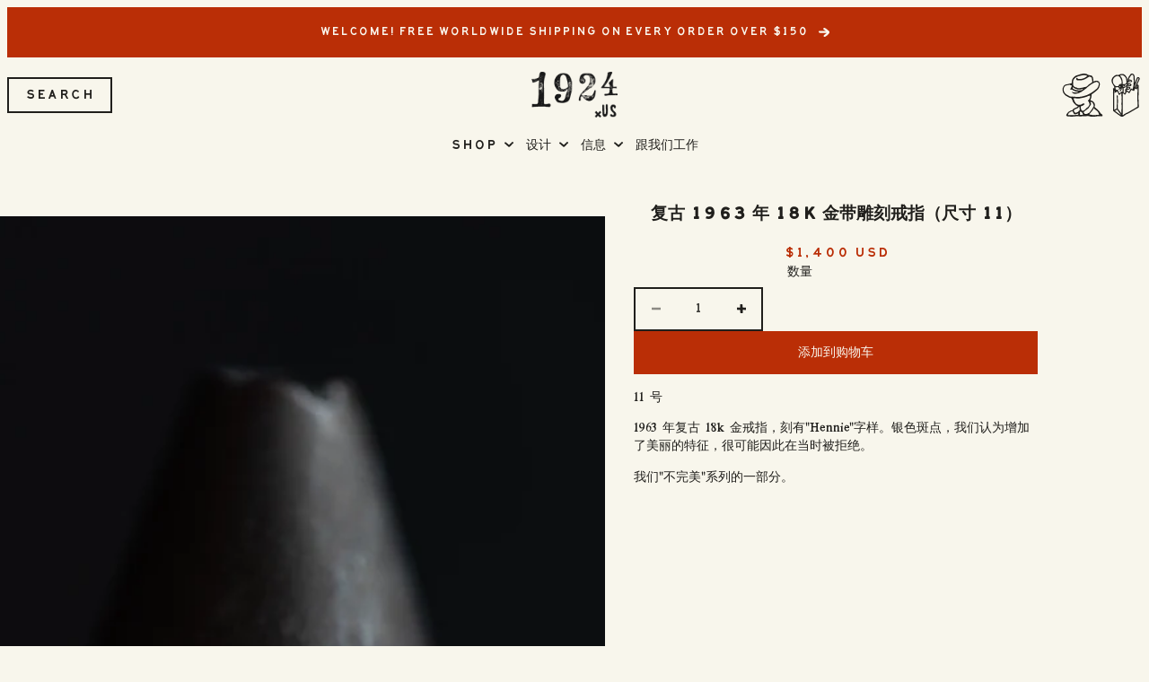

--- FILE ---
content_type: text/html; charset=utf-8
request_url: https://1924.us/zh/products/vintage-1963-18k-gold-band-ring-engraved-size-11
body_size: 75292
content:
<!doctype html>
<html class="js" lang="zh-CN">

  <script type="text/javascript">
    (function(c,l,a,r,i,t,y){
        c[a]=c[a]||function(){(c[a].q=c[a].q||[]).push(arguments)};
        t=l.createElement(r);t.async=1;t.src="https://www.clarity.ms/tag/"+i;
        y=l.getElementsByTagName(r)[0];y.parentNode.insertBefore(t,y);
    })(window, document, "clarity", "script", "qoekxkjq02");
</script>
  <head>
    <meta name="google-site-verification" content="VDSsedHwOwH2nUtL65DHZn6h6P4kUq140-DEqeW8EZU">

    <meta charset="utf-8">
    <meta http-equiv="X-UA-Compatible" content="IE=edge">
    <meta name="viewport" content="width=device-width,initial-scale=1">
    <meta name="theme-color" content="">
    <link rel="canonical" href="https://1924.us/zh/products/vintage-1963-18k-gold-band-ring-engraved-size-11"><link
        rel="icon"
        type="image/png"
        href="//1924.us/cdn/shop/files/skellyfav.png?crop=center&height=32&v=1731448211&width=32"
      >

<meta property="og:site_name" content="1924us">
<meta property="og:url" content="https://1924.us/zh/products/vintage-1963-18k-gold-band-ring-engraved-size-11">
<meta property="og:title" content="复古 1963 年 18k 金带雕刻戒指（尺寸 11）">
<meta property="og:type" content="product">
<meta property="og:description" content="11 号 1963 年复古 18k 金戒指，刻有“Hennie”字样。银色斑点，我们认为增加了美丽的特征，很可能因此在当时被拒绝。 我们“不完美”系列的一部分。"><meta property="og:image" content="http://1924.us/cdn/shop/files/vintage-1963-18k-gold-band-ring-engraved-size-11-cool-gear-mens-gifts-venture-onward-high-quality-44063207751953.jpg?v=1737014053">
  <meta property="og:image:secure_url" content="https://1924.us/cdn/shop/files/vintage-1963-18k-gold-band-ring-engraved-size-11-cool-gear-mens-gifts-venture-onward-high-quality-44063207751953.jpg?v=1737014053">
  <meta property="og:image:width" content="1328">
  <meta property="og:image:height" content="1661"><meta
    property="og:price:amount"
    content="1,400"
  >
  <meta property="og:price:currency" content="USD"><meta name="twitter:card" content="summary_large_image">
<meta name="twitter:title" content="复古 1963 年 18k 金带雕刻戒指（尺寸 11）">
<meta name="twitter:description" content="11 号 1963 年复古 18k 金戒指，刻有“Hennie”字样。银色斑点，我们认为增加了美丽的特征，很可能因此在当时被拒绝。 我们“不完美”系列的一部分。">


    <script src="//1924.us/cdn/shop/t/5/assets/constants.js?v=16271882143713375821740974152" defer="defer"></script>
    <script src="//1924.us/cdn/shop/t/5/assets/pubsub.js?v=158357773527763999511679040320" defer="defer"></script>
    <script src="//1924.us/cdn/shop/t/5/assets/global.js?v=30019486136856755081740974157" defer="defer"></script>

    


  <link href="//1924.us/cdn/shop/t/5/assets/theme.css?v=91044875739276405501746297762" rel="stylesheet" type="text/css" media="all" />



    <script>window.performance && window.performance.mark && window.performance.mark('shopify.content_for_header.start');</script><meta name="facebook-domain-verification" content="fvn96tube3mj3bffeiexgln7bka9w0">
<meta name="google-site-verification" content="VDSsedHwOwH2nUtL65DHZn6h6P4kUq140-DEqeW8EZU">
<meta id="shopify-digital-wallet" name="shopify-digital-wallet" content="/73043542289/digital_wallets/dialog">
<meta name="shopify-checkout-api-token" content="f3b9c6ca10b414ce46853173d4a96370">
<meta id="in-context-paypal-metadata" data-shop-id="73043542289" data-venmo-supported="false" data-environment="production" data-locale="zh_CN" data-paypal-v4="true" data-currency="USD">
<link rel="alternate" hreflang="x-default" href="https://1924.us/products/vintage-1963-18k-gold-band-ring-engraved-size-11">
<link rel="alternate" hreflang="es" href="https://1924.us/es/products/vintage-1963-18k-gold-band-ring-engraved-size-11">
<link rel="alternate" type="application/json+oembed" href="https://1924.us/zh/products/vintage-1963-18k-gold-band-ring-engraved-size-11.oembed">
<script async="async" src="/checkouts/internal/preloads.js?locale=zh-US"></script>
<link rel="preconnect" href="https://shop.app" crossorigin="anonymous">
<script async="async" src="https://shop.app/checkouts/internal/preloads.js?locale=zh-US&shop_id=73043542289" crossorigin="anonymous"></script>
<script id="apple-pay-shop-capabilities" type="application/json">{"shopId":73043542289,"countryCode":"AU","currencyCode":"USD","merchantCapabilities":["supports3DS"],"merchantId":"gid:\/\/shopify\/Shop\/73043542289","merchantName":"1924us","requiredBillingContactFields":["postalAddress","email"],"requiredShippingContactFields":["postalAddress","email"],"shippingType":"shipping","supportedNetworks":["visa","masterCard","amex","jcb"],"total":{"type":"pending","label":"1924us","amount":"1.00"},"shopifyPaymentsEnabled":true,"supportsSubscriptions":true}</script>
<script id="shopify-features" type="application/json">{"accessToken":"f3b9c6ca10b414ce46853173d4a96370","betas":["rich-media-storefront-analytics"],"domain":"1924.us","predictiveSearch":true,"shopId":73043542289,"locale":"zh-cn"}</script>
<script>var Shopify = Shopify || {};
Shopify.shop = "1924us-6741.myshopify.com";
Shopify.locale = "zh-CN";
Shopify.currency = {"active":"USD","rate":"1.0"};
Shopify.country = "US";
Shopify.theme = {"name":"1924us\/main","id":145451057425,"schema_name":"Origin","schema_version":"8.0.1","theme_store_id":null,"role":"main"};
Shopify.theme.handle = "null";
Shopify.theme.style = {"id":null,"handle":null};
Shopify.cdnHost = "1924.us/cdn";
Shopify.routes = Shopify.routes || {};
Shopify.routes.root = "/zh/";</script>
<script type="module">!function(o){(o.Shopify=o.Shopify||{}).modules=!0}(window);</script>
<script>!function(o){function n(){var o=[];function n(){o.push(Array.prototype.slice.apply(arguments))}return n.q=o,n}var t=o.Shopify=o.Shopify||{};t.loadFeatures=n(),t.autoloadFeatures=n()}(window);</script>
<script>
  window.ShopifyPay = window.ShopifyPay || {};
  window.ShopifyPay.apiHost = "shop.app\/pay";
  window.ShopifyPay.redirectState = null;
</script>
<script id="shop-js-analytics" type="application/json">{"pageType":"product"}</script>
<script defer="defer" async type="module" src="//1924.us/cdn/shopifycloud/shop-js/modules/v2/client.init-shop-cart-sync_5U9ljdC9.zh-CN.esm.js"></script>
<script defer="defer" async type="module" src="//1924.us/cdn/shopifycloud/shop-js/modules/v2/chunk.common_Dt9lh40U.esm.js"></script>
<script type="module">
  await import("//1924.us/cdn/shopifycloud/shop-js/modules/v2/client.init-shop-cart-sync_5U9ljdC9.zh-CN.esm.js");
await import("//1924.us/cdn/shopifycloud/shop-js/modules/v2/chunk.common_Dt9lh40U.esm.js");

  window.Shopify.SignInWithShop?.initShopCartSync?.({"fedCMEnabled":true,"windoidEnabled":true});

</script>
<script>
  window.Shopify = window.Shopify || {};
  if (!window.Shopify.featureAssets) window.Shopify.featureAssets = {};
  window.Shopify.featureAssets['shop-js'] = {"shop-cart-sync":["modules/v2/client.shop-cart-sync_CimHtJuW.zh-CN.esm.js","modules/v2/chunk.common_Dt9lh40U.esm.js"],"init-fed-cm":["modules/v2/client.init-fed-cm_DV6KrNlj.zh-CN.esm.js","modules/v2/chunk.common_Dt9lh40U.esm.js"],"shop-button":["modules/v2/client.shop-button_abY4KBb2.zh-CN.esm.js","modules/v2/chunk.common_Dt9lh40U.esm.js"],"shop-toast-manager":["modules/v2/client.shop-toast-manager_h6t36vVr.zh-CN.esm.js","modules/v2/chunk.common_Dt9lh40U.esm.js"],"init-windoid":["modules/v2/client.init-windoid_BxC0SYq2.zh-CN.esm.js","modules/v2/chunk.common_Dt9lh40U.esm.js"],"init-shop-email-lookup-coordinator":["modules/v2/client.init-shop-email-lookup-coordinator_asKs3ypa.zh-CN.esm.js","modules/v2/chunk.common_Dt9lh40U.esm.js"],"shop-cash-offers":["modules/v2/client.shop-cash-offers_vVA_f-lm.zh-CN.esm.js","modules/v2/chunk.common_Dt9lh40U.esm.js","modules/v2/chunk.modal_BIJnEQ7t.esm.js"],"avatar":["modules/v2/client.avatar_BTnouDA3.zh-CN.esm.js"],"init-shop-cart-sync":["modules/v2/client.init-shop-cart-sync_5U9ljdC9.zh-CN.esm.js","modules/v2/chunk.common_Dt9lh40U.esm.js"],"init-customer-accounts-sign-up":["modules/v2/client.init-customer-accounts-sign-up_C1yu00w_.zh-CN.esm.js","modules/v2/client.shop-login-button_DCIkH7Wn.zh-CN.esm.js","modules/v2/chunk.common_Dt9lh40U.esm.js","modules/v2/chunk.modal_BIJnEQ7t.esm.js"],"pay-button":["modules/v2/client.pay-button_BnxamQHU.zh-CN.esm.js","modules/v2/chunk.common_Dt9lh40U.esm.js"],"init-shop-for-new-customer-accounts":["modules/v2/client.init-shop-for-new-customer-accounts_DJIg6po-.zh-CN.esm.js","modules/v2/client.shop-login-button_DCIkH7Wn.zh-CN.esm.js","modules/v2/chunk.common_Dt9lh40U.esm.js","modules/v2/chunk.modal_BIJnEQ7t.esm.js"],"init-customer-accounts":["modules/v2/client.init-customer-accounts_Dn1wqEeP.zh-CN.esm.js","modules/v2/client.shop-login-button_DCIkH7Wn.zh-CN.esm.js","modules/v2/chunk.common_Dt9lh40U.esm.js","modules/v2/chunk.modal_BIJnEQ7t.esm.js"],"shop-login-button":["modules/v2/client.shop-login-button_DCIkH7Wn.zh-CN.esm.js","modules/v2/chunk.common_Dt9lh40U.esm.js","modules/v2/chunk.modal_BIJnEQ7t.esm.js"],"shop-follow-button":["modules/v2/client.shop-follow-button_4Z0xaRdS.zh-CN.esm.js","modules/v2/chunk.common_Dt9lh40U.esm.js","modules/v2/chunk.modal_BIJnEQ7t.esm.js"],"lead-capture":["modules/v2/client.lead-capture_Br1M-nMP.zh-CN.esm.js","modules/v2/chunk.common_Dt9lh40U.esm.js","modules/v2/chunk.modal_BIJnEQ7t.esm.js"],"checkout-modal":["modules/v2/client.checkout-modal_w0Aw9_9E.zh-CN.esm.js","modules/v2/chunk.common_Dt9lh40U.esm.js","modules/v2/chunk.modal_BIJnEQ7t.esm.js"],"shop-login":["modules/v2/client.shop-login_QReNbi7h.zh-CN.esm.js","modules/v2/chunk.common_Dt9lh40U.esm.js","modules/v2/chunk.modal_BIJnEQ7t.esm.js"],"payment-terms":["modules/v2/client.payment-terms_YrY60lOn.zh-CN.esm.js","modules/v2/chunk.common_Dt9lh40U.esm.js","modules/v2/chunk.modal_BIJnEQ7t.esm.js"]};
</script>
<script id="__st">var __st={"a":73043542289,"offset":36000,"reqid":"6fe1d181-dc3c-487d-91d6-20ff1030b3a3-1762448730","pageurl":"1924.us\/zh\/products\/vintage-1963-18k-gold-band-ring-engraved-size-11","u":"27f0251cfb04","p":"product","rtyp":"product","rid":9041215389969};</script>
<script>window.ShopifyPaypalV4VisibilityTracking = true;</script>
<script id="captcha-bootstrap">!function(){'use strict';const t='contact',e='account',n='new_comment',o=[[t,t],['blogs',n],['comments',n],[t,'customer']],c=[[e,'customer_login'],[e,'guest_login'],[e,'recover_customer_password'],[e,'create_customer']],r=t=>t.map((([t,e])=>`form[action*='/${t}']:not([data-nocaptcha='true']) input[name='form_type'][value='${e}']`)).join(','),a=t=>()=>t?[...document.querySelectorAll(t)].map((t=>t.form)):[];function s(){const t=[...o],e=r(t);return a(e)}const i='password',u='form_key',d=['recaptcha-v3-token','g-recaptcha-response','h-captcha-response',i],f=()=>{try{return window.sessionStorage}catch{return}},m='__shopify_v',_=t=>t.elements[u];function p(t,e,n=!1){try{const o=window.sessionStorage,c=JSON.parse(o.getItem(e)),{data:r}=function(t){const{data:e,action:n}=t;return t[m]||n?{data:e,action:n}:{data:t,action:n}}(c);for(const[e,n]of Object.entries(r))t.elements[e]&&(t.elements[e].value=n);n&&o.removeItem(e)}catch(o){console.error('form repopulation failed',{error:o})}}const l='form_type',E='cptcha';function T(t){t.dataset[E]=!0}const w=window,h=w.document,L='Shopify',v='ce_forms',y='captcha';let A=!1;((t,e)=>{const n=(g='f06e6c50-85a8-45c8-87d0-21a2b65856fe',I='https://cdn.shopify.com/shopifycloud/storefront-forms-hcaptcha/ce_storefront_forms_captcha_hcaptcha.v1.5.2.iife.js',D={infoText:'受 hCaptcha 保护',privacyText:'隐私',termsText:'条款'},(t,e,n)=>{const o=w[L][v],c=o.bindForm;if(c)return c(t,g,e,D).then(n);var r;o.q.push([[t,g,e,D],n]),r=I,A||(h.body.append(Object.assign(h.createElement('script'),{id:'captcha-provider',async:!0,src:r})),A=!0)});var g,I,D;w[L]=w[L]||{},w[L][v]=w[L][v]||{},w[L][v].q=[],w[L][y]=w[L][y]||{},w[L][y].protect=function(t,e){n(t,void 0,e),T(t)},Object.freeze(w[L][y]),function(t,e,n,w,h,L){const[v,y,A,g]=function(t,e,n){const i=e?o:[],u=t?c:[],d=[...i,...u],f=r(d),m=r(i),_=r(d.filter((([t,e])=>n.includes(e))));return[a(f),a(m),a(_),s()]}(w,h,L),I=t=>{const e=t.target;return e instanceof HTMLFormElement?e:e&&e.form},D=t=>v().includes(t);t.addEventListener('submit',(t=>{const e=I(t);if(!e)return;const n=D(e)&&!e.dataset.hcaptchaBound&&!e.dataset.recaptchaBound,o=_(e),c=g().includes(e)&&(!o||!o.value);(n||c)&&t.preventDefault(),c&&!n&&(function(t){try{if(!f())return;!function(t){const e=f();if(!e)return;const n=_(t);if(!n)return;const o=n.value;o&&e.removeItem(o)}(t);const e=Array.from(Array(32),(()=>Math.random().toString(36)[2])).join('');!function(t,e){_(t)||t.append(Object.assign(document.createElement('input'),{type:'hidden',name:u})),t.elements[u].value=e}(t,e),function(t,e){const n=f();if(!n)return;const o=[...t.querySelectorAll(`input[type='${i}']`)].map((({name:t})=>t)),c=[...d,...o],r={};for(const[a,s]of new FormData(t).entries())c.includes(a)||(r[a]=s);n.setItem(e,JSON.stringify({[m]:1,action:t.action,data:r}))}(t,e)}catch(e){console.error('failed to persist form',e)}}(e),e.submit())}));const S=(t,e)=>{t&&!t.dataset[E]&&(n(t,e.some((e=>e===t))),T(t))};for(const o of['focusin','change'])t.addEventListener(o,(t=>{const e=I(t);D(e)&&S(e,y())}));const B=e.get('form_key'),M=e.get(l),P=B&&M;t.addEventListener('DOMContentLoaded',(()=>{const t=y();if(P)for(const e of t)e.elements[l].value===M&&p(e,B);[...new Set([...A(),...v().filter((t=>'true'===t.dataset.shopifyCaptcha))])].forEach((e=>S(e,t)))}))}(h,new URLSearchParams(w.location.search),n,t,e,['guest_login'])})(!0,!0)}();</script>
<script integrity="sha256-52AcMU7V7pcBOXWImdc/TAGTFKeNjmkeM1Pvks/DTgc=" data-source-attribution="shopify.loadfeatures" defer="defer" src="//1924.us/cdn/shopifycloud/storefront/assets/storefront/load_feature-81c60534.js" crossorigin="anonymous"></script>
<script crossorigin="anonymous" defer="defer" src="//1924.us/cdn/shopifycloud/storefront/assets/shopify_pay/storefront-65b4c6d7.js?v=20250812"></script>
<script data-source-attribution="shopify.dynamic_checkout.dynamic.init">var Shopify=Shopify||{};Shopify.PaymentButton=Shopify.PaymentButton||{isStorefrontPortableWallets:!0,init:function(){window.Shopify.PaymentButton.init=function(){};var t=document.createElement("script");t.src="https://1924.us/cdn/shopifycloud/portable-wallets/latest/portable-wallets.zh-cn.js",t.type="module",document.head.appendChild(t)}};
</script>
<script data-source-attribution="shopify.dynamic_checkout.buyer_consent">
  function portableWalletsHideBuyerConsent(e){var t=document.getElementById("shopify-buyer-consent"),n=document.getElementById("shopify-subscription-policy-button");t&&n&&(t.classList.add("hidden"),t.setAttribute("aria-hidden","true"),n.removeEventListener("click",e))}function portableWalletsShowBuyerConsent(e){var t=document.getElementById("shopify-buyer-consent"),n=document.getElementById("shopify-subscription-policy-button");t&&n&&(t.classList.remove("hidden"),t.removeAttribute("aria-hidden"),n.addEventListener("click",e))}window.Shopify?.PaymentButton&&(window.Shopify.PaymentButton.hideBuyerConsent=portableWalletsHideBuyerConsent,window.Shopify.PaymentButton.showBuyerConsent=portableWalletsShowBuyerConsent);
</script>
<script>
  function portableWalletsCleanup(e){e&&e.src&&console.error("Failed to load portable wallets script "+e.src);var t=document.querySelectorAll("shopify-accelerated-checkout .shopify-payment-button__skeleton, shopify-accelerated-checkout-cart .wallet-cart-button__skeleton"),e=document.getElementById("shopify-buyer-consent");for(let e=0;e<t.length;e++)t[e].remove();e&&e.remove()}function portableWalletsNotLoadedAsModule(e){e instanceof ErrorEvent&&"string"==typeof e.message&&e.message.includes("import.meta")&&"string"==typeof e.filename&&e.filename.includes("portable-wallets")&&(window.removeEventListener("error",portableWalletsNotLoadedAsModule),window.Shopify.PaymentButton.failedToLoad=e,"loading"===document.readyState?document.addEventListener("DOMContentLoaded",window.Shopify.PaymentButton.init):window.Shopify.PaymentButton.init())}window.addEventListener("error",portableWalletsNotLoadedAsModule);
</script>

<script type="module" src="https://1924.us/cdn/shopifycloud/portable-wallets/latest/portable-wallets.zh-cn.js" onError="portableWalletsCleanup(this)" crossorigin="anonymous"></script>
<script nomodule>
  document.addEventListener("DOMContentLoaded", portableWalletsCleanup);
</script>

<script id='scb4127' type='text/javascript' async='' src='https://1924.us/cdn/shopifycloud/privacy-banner/storefront-banner.js'></script><link id="shopify-accelerated-checkout-styles" rel="stylesheet" media="screen" href="https://1924.us/cdn/shopifycloud/portable-wallets/latest/accelerated-checkout-backwards-compat.css" crossorigin="anonymous">
<style id="shopify-accelerated-checkout-cart">
        #shopify-buyer-consent {
  margin-top: 1em;
  display: inline-block;
  width: 100%;
}

#shopify-buyer-consent.hidden {
  display: none;
}

#shopify-subscription-policy-button {
  background: none;
  border: none;
  padding: 0;
  text-decoration: underline;
  font-size: inherit;
  cursor: pointer;
}

#shopify-subscription-policy-button::before {
  box-shadow: none;
}

      </style>
<script id="sections-script" data-sections="header,footer" defer="defer" src="//1924.us/cdn/shop/t/5/compiled_assets/scripts.js?17024"></script>
<script>window.performance && window.performance.mark && window.performance.mark('shopify.content_for_header.end');</script>

    <style data-shopify>
      @font-face {
        font-family: 'Compass';
        font-weight: 400;
        font-style: normal;
        src: url(//1924.us/cdn/shop/t/5/assets/compass.woff2?v=163117535101947465541737258670) format('woff2');
        font-display: swap;
      }

      @font-face {
        font-family: 'Engravers Old English';
        font-weight: 700;
        font-style: normal;
        src: url(//1924.us/cdn/shop/t/5/assets/engravers-old-english-bold.woff2?v=97726297745376453241738703368) format('woff2');
        font-display: swap;
      }

      @font-face {
        font-family: 'Foreigner';
        font-weight: 400;
        font-style: normal;
        src: url(//1924.us/cdn/shop/t/5/assets/foreigner.woff2?v=83076530655111526411737258671) format('woff2');
        font-display: swap;
      }

      @font-face {
        font-family: 'Gauntlet';
        font-weight: 400;
        font-style: normal;
        src: url(//1924.us/cdn/shop/t/5/assets/gauntlet.woff2?v=38965048041833507991737258671) format('woff2');
        font-display: swap;
      }

      @font-face {
        font-family: 'Ironbark';
        font-weight: 400;
        font-style: normal;
        src: url(//1924.us/cdn/shop/t/5/assets/ironbark.woff2?v=77638456811659851111737258672) format('woff2');
        font-display: swap;
      }

      @font-face {
        font-family: 'New Work Times';
        font-weight: 400;
        font-style: normal;
        src: url(//1924.us/cdn/shop/t/5/assets/new-work-times.woff2?v=109882563609158477931679125168) format('woff2');
        font-display: swap;
      }

      @font-face {
        font-family: 'Tallboy';
        font-weight: 400;
        font-style: normal;
        src: url(//1924.us/cdn/shop/t/5/assets/tallboy.woff2?v=33122051033343037811737258673) format('woff2');
        font-display: swap;
      }

      @font-face {
        font-family: 'Vif';
        font-weight: 400;
        font-style: normal;
        src: url(//1924.us/cdn/shop/t/5/assets/vif.woff2?v=65659628293671559381680157883) format('woff2');
        font-display: swap;
      }

      :root,

        [data-scheme="scheme-1"] {
          --scheme-color-surface: #faf8ef;
          --scheme-color-onSurface: #201f1c;
          --scheme-color-shadow: #201f1c;
          --scheme-color-button: #ba2e06;
          --scheme-color-button-text: #faf8ef;
          --scheme-color-secondary-button: #faf8ef;
          --scheme-color-secondary-button-text: #201f1c;
          --scheme-color-link: #201f1c;
        }
      

        [data-scheme="scheme-2"] {
          --scheme-color-surface: #ba2e06;
          --scheme-color-onSurface: #faf8ef;
          --scheme-color-shadow: #121212;
          --scheme-color-button: #faf8ef;
          --scheme-color-button-text: #ba2e06;
          --scheme-color-secondary-button: #ba2e06;
          --scheme-color-secondary-button-text: #faf8ef;
          --scheme-color-link: #faf8ef;
        }
      

        [data-scheme="scheme-3"] {
          --scheme-color-surface: #201f1c;
          --scheme-color-onSurface: #faf8ef;
          --scheme-color-shadow: #121212;
          --scheme-color-button: #faf8ef;
          --scheme-color-button-text: #201f1c;
          --scheme-color-secondary-button: #201f1c;
          --scheme-color-secondary-button-text: #faf8ef;
          --scheme-color-link: #faf8ef;
        }
      

      :root {
        --font-family-body: 'Vif';
        --font-family-heading: 'Vif';
        --font-family-prose: 'New Work Times';

        --font-body-scale: 1.0;
        --font-heading-scale: 1.55;
        --font-prose-scale: 0.8;

        --font-size-2xs: 1rem;
        --font-size-xs: clamp(1rem, calc(0.81rem + 0.39vw), 1.2rem);
        --font-size-sm: clamp(1.2rem, calc(1.01rem + 0.39vw), 1.4rem);
        --font-size-base: clamp(1.4rem, calc(1.21rem + 0.39vw), 1.6rem);
        --font-size-lg: clamp(1.6rem, calc(1.41rem + 0.39vw), 1.8rem);
        --font-size-xl: clamp(1.8rem, calc(1.61rem + 0.39vw), 2rem);
        --font-size-2xl: clamp(2rem, calc(1.62rem + 0.78vw), 2.4rem);
        --font-size-3xl: clamp(2.4rem, calc(1.84rem + 1.18vw), 3rem);
        --font-size-4xl: clamp(3rem, calc(2.44rem + 1.18vw), 3.6rem);
        --font-size-5xl: clamp(3.6rem, calc(2.47rem + 2.35vw), 4.8rem);
        --font-size-6xl: clamp(4.8rem, calc(3.67rem + 2.35vw), 6rem);
        --font-size-7xl: clamp(6rem, calc(4.87rem + 2.35vw), 7.2rem);
        --font-size-8xl: clamp(7.2rem, calc(4.94rem + 4.71vw), 9.6rem);
        --font-size-9xl: clamp(9.6rem, calc(6.59rem + 6.27vw), 12.8rem);

        --font-size-extra-small: var(--font-size-xs);
        --font-size-small: var(--font-size-sm);
        --font-size-medium: var(--font-size-base);
        --font-size-large: var(--font-size-lg);
        --font-size-extra-large: var(--font-size-xl);

        --color-base-text: 32, 31, 28;
        --color-base-text-2: 40, 39, 38;
        --color-shadow: 32, 31, 28;
        --color-base-background-1: 248, 246, 236;
        --color-base-background-2: 248, 246, 236;
        --color-base-solid-button-labels: 250, 248, 239;
        --color-base-outline-button-labels: 186, 46, 6;
        --color-base-accent-1: 186, 46, 6;
        --color-base-accent-2: 183, 176, 165;
        --payment-terms-background-color: #f8f6ec;

        --media-padding: px;
        --media-border-opacity: 0.1;
        --media-border-width: 0px;
        --media-radius: 0px;
        --media-shadow-opacity: 0.0;
        --media-shadow-horizontal-offset: 0px;
        --media-shadow-vertical-offset: 4px;
        --media-shadow-blur-radius: 5px;
        --media-shadow-visible: 0;

        --site-width: 153rem;
        --site-width-margin: 0rem;
        --site-padding: calc(var(--spacing) * 8);

        @media screen and (min-width: 750px) {
          --site-padding: calc(var(--spacing) * 16);
        }

        --header-height: 7.2rem;
        @media screen and (min-width: 750px) {
          --header-height: 9.6rem;
        }

        --announcement-height: 4rem;

        --product-card-image-padding: 0.0rem;
        --product-card-corner-radius: 0.0rem;
        --product-card-text-alignment: center;
        --product-card-border-width: 0.0rem;
        --product-card-border-opacity: 0.1;
        --product-card-shadow-opacity: 0.0;
        --product-card-shadow-visible: 0;
        --product-card-shadow-horizontal-offset: 0.0rem;
        --product-card-shadow-vertical-offset: 0.4rem;
        --product-card-shadow-blur-radius: 0.5rem;

        --collection-card-image-padding: 0.0rem;
        --collection-card-corner-radius: 0.0rem;
        --collection-card-text-alignment: left;
        --collection-card-border-width: 0.0rem;
        --collection-card-border-opacity: 0.1;
        --collection-card-shadow-opacity: 0.0;
        --collection-card-shadow-visible: 0;
        --collection-card-shadow-horizontal-offset: 0.0rem;
        --collection-card-shadow-vertical-offset: 0.4rem;
        --collection-card-shadow-blur-radius: 0.5rem;

        --blog-card-image-padding: 0.0rem;
        --blog-card-corner-radius: 0.0rem;
        --blog-card-text-alignment: left;
        --blog-card-border-width: 0.0rem;
        --blog-card-border-opacity: 0.1;
        --blog-card-shadow-opacity: 0.0;
        --blog-card-shadow-visible: 0;
        --blog-card-shadow-horizontal-offset: 0.0rem;
        --blog-card-shadow-vertical-offset: 0.4rem;
        --blog-card-shadow-blur-radius: 0.5rem;

        --badge-corner-radius: 0.0rem;

        --popup-border-width: 2px;
        --popup-border-opacity: 1.0;
        --popup-corner-radius: 0px;
        --popup-shadow-opacity: 0.0;
        --popup-shadow-horizontal-offset: 0px;
        --popup-shadow-vertical-offset: 4px;
        --popup-shadow-blur-radius: 5px;

        --drawer-border-width: 0px;
        --drawer-border-opacity: 1.0;
        --drawer-shadow-opacity: 0.0;
        --drawer-shadow-horizontal-offset: 0px;
        --drawer-shadow-vertical-offset: 4px;
        --drawer-shadow-blur-radius: 5px;

        --grid-desktop-vertical-spacing: 96px;
        --grid-desktop-horizontal-spacing: 64px;
        --grid-mobile-vertical-spacing: 48px;
        --grid-mobile-horizontal-spacing: 32px;

        --text-boxes-border-opacity: 0.1;
        --text-boxes-border-width: 0px;
        --text-boxes-radius: 0px;
        --text-boxes-shadow-opacity: 0.0;
        --text-boxes-shadow-visible: 0;
        --text-boxes-shadow-horizontal-offset: 0px;
        --text-boxes-shadow-vertical-offset: 4px;
        --text-boxes-shadow-blur-radius: 5px;

        --buttons-radius: 0px;
        --buttons-radius-outset: 0px;
        --buttons-border-width: 2px;
        --buttons-border-opacity: 1.0;
        --buttons-shadow-opacity: 0.0;
        --buttons-shadow-visible: 0;
        --buttons-shadow-horizontal-offset: 0px;
        --buttons-shadow-vertical-offset: 4px;
        --buttons-shadow-blur-radius: 5px;
        --buttons-border-offset: 0px;

        --inputs-radius: 0px;
        --inputs-border-width: 2px;
        --inputs-border-opacity: 1.0;
        --inputs-shadow-opacity: 0.0;
        --inputs-shadow-horizontal-offset: 0px;
        --inputs-margin-offset: 0px;
        --inputs-shadow-vertical-offset: 4px;
        --inputs-shadow-blur-radius: 5px;
        --inputs-radius-outset: 0px;

        --variant-pills-radius: 0px;
        --variant-pills-border-width: 1px;
        --variant-pills-border-opacity: 1.0;
        --variant-pills-shadow-opacity: 0.0;
        --variant-pills-shadow-horizontal-offset: 0px;
        --variant-pills-shadow-vertical-offset: 4px;
        --variant-pills-shadow-blur-radius: 5px;
      }

      html {
        box-sizing: border-box;
        font-size: calc(var(--font-body-scale) * 62.5%);
        height: 100%;
      }

      body {
        display: grid;
        grid-template-rows: auto auto 1fr auto;
        grid-template-columns: 100%;
        min-height: 100%;
        font-size: 1.5rem;
        line-height: calc(1 + 0.5 / var(--font-body-scale));
        font-family: var(--font-family-body);
      }

      @media screen and (min-width: 750px) {
        body {
          font-size: 1.6rem;
        }
      }
    </style>

    <link href="//1924.us/cdn/shop/t/5/assets/base.css?v=109916090013363781641761875240" rel="stylesheet" type="text/css" media="all" />

    <link href="//1924.us/cdn/shop/t/5/assets/vif.woff2?v=65659628293671559381680157883" as="font" type="font/woff2" crossorigin="true" rel="preload">
    <link href="//1924.us/cdn/shop/t/5/assets/new-work-times.woff2?v=109882563609158477931679125168" as="font" type="font/woff2" crossorigin="true" rel="preload">
    <link href="//1924.us/cdn/shop/t/5/assets/compass.woff2?v=163117535101947465541737258670" as="font" type="font/woff2" crossorigin="true" rel="preload">
    <link href="//1924.us/cdn/shop/t/5/assets/engravers-old-english-bold.woff2?v=97726297745376453241738703368" as="font" type="font/woff2" crossorigin="true" rel="preload">
    <link href="//1924.us/cdn/shop/t/5/assets/foreigner.woff2?v=83076530655111526411737258671" as="font" type="font/woff2" crossorigin="true" rel="preload">
    <link href="//1924.us/cdn/shop/t/5/assets/gauntlet.woff2?v=38965048041833507991737258671" as="font" type="font/woff2" crossorigin="true" rel="preload">
    <link href="//1924.us/cdn/shop/t/5/assets/ironbark.woff2?v=77638456811659851111737258672" as="font" type="font/woff2" crossorigin="true" rel="preload">
    <link href="//1924.us/cdn/shop/t/5/assets/tallboy.woff2?v=33122051033343037811737258673" as="font" type="font/woff2" crossorigin="true" rel="preload">
<link
        rel="stylesheet"
        href="//1924.us/cdn/shop/t/5/assets/component-predictive-search.css?v=33928957312349150991740974150"
        media="print"
        onload="this.media='all'"
      ><script>
      if (Shopify.designMode) {
        document.documentElement.classList.add('shopify-design-mode');
      }
    </script>
  <!-- BEGIN app block: shopify://apps/judge-me-reviews/blocks/judgeme_core/61ccd3b1-a9f2-4160-9fe9-4fec8413e5d8 --><!-- Start of Judge.me Core -->




<link rel="dns-prefetch" href="https://cdnwidget.judge.me">
<link rel="dns-prefetch" href="https://cdn.judge.me">
<link rel="dns-prefetch" href="https://cdn1.judge.me">
<link rel="dns-prefetch" href="https://api.judge.me">

<script data-cfasync='false' class='jdgm-settings-script'>window.jdgmSettings={"pagination":5,"disable_web_reviews":false,"badge_no_review_text":"No reviews","badge_n_reviews_text":"{{ n }} review/reviews","badge_star_color":"#BA2E06","hide_badge_preview_if_no_reviews":true,"badge_hide_text":false,"enforce_center_preview_badge":false,"widget_title":"Reviews","widget_open_form_text":"Leave a review","widget_close_form_text":"Cancel","widget_refresh_page_text":"Refresh","widget_summary_text":"Based on {{ number_of_reviews }} review/reviews","widget_no_review_text":"Be the first to leave us your feedback!","widget_name_field_text":"Display name","widget_verified_name_field_text":"Verified Name (public)","widget_name_placeholder_text":"Display name","widget_required_field_error_text":"This field is required.","widget_email_field_text":"Email address","widget_verified_email_field_text":"Verified Email (private, can not be edited)","widget_email_placeholder_text":"Your email address","widget_email_field_error_text":"Please enter a valid email address.","widget_rating_field_text":"Rating","widget_review_title_field_text":"Review Title","widget_review_title_placeholder_text":"Give your review a title","widget_review_body_field_text":"Review content","widget_review_body_placeholder_text":"Start writing here...","widget_pictures_field_text":"Picture/Video (optional)","widget_submit_review_text":"Submit Review","widget_submit_verified_review_text":"Submit Verified Review","widget_submit_success_msg_with_auto_publish":"Thank you! Please refresh the page in a few moments to see your review. You can remove or edit your review by logging into \u003ca href='https://judge.me/login' target='_blank' rel='nofollow noopener'\u003eJudge.me\u003c/a\u003e","widget_submit_success_msg_no_auto_publish":"Thank you! Your review will be published as soon as it is approved by the shop admin. You can remove or edit your review by logging into \u003ca href='https://judge.me/login' target='_blank' rel='nofollow noopener'\u003eJudge.me\u003c/a\u003e","widget_show_default_reviews_out_of_total_text":"Showing {{ n_reviews_shown }} out of {{ n_reviews }} reviews.","widget_show_all_link_text":"Show all","widget_show_less_link_text":"Show less","widget_author_said_text":"{{ reviewer_name }} said:","widget_days_text":"{{ n }} days ago","widget_weeks_text":"{{ n }} week/weeks ago","widget_months_text":"{{ n }} month/months ago","widget_years_text":"{{ n }} year/years ago","widget_yesterday_text":"Yesterday","widget_today_text":"Today","widget_replied_text":"{{ shop_name }} replied:","widget_read_more_text":"Read more","widget_reviewer_name_as_initial":"last_initial","widget_rating_filter_color":"#BA2E06","widget_rating_filter_see_all_text":"See all reviews","widget_sorting_most_recent_text":"Most Recent","widget_sorting_highest_rating_text":"Highest","widget_sorting_lowest_rating_text":"Lowest","widget_sorting_with_pictures_text":"Only Pictures","widget_sorting_most_helpful_text":"Most Helpful","widget_open_question_form_text":"Ask a question","widget_reviews_subtab_text":"Reviews","widget_questions_subtab_text":"Questions","widget_question_label_text":"Question","widget_answer_label_text":"Answer","widget_question_placeholder_text":"Write your question here","widget_submit_question_text":"Submit Question","widget_question_submit_success_text":"Thank you for your question! We will notify you once it gets answered.","widget_star_color":"#BA2E06","verified_badge_text":"Verified","verified_badge_placement":"left-of-reviewer-name","widget_review_max_height":3,"widget_hide_border":false,"widget_social_share":false,"all_reviews_include_out_of_store_products":true,"all_reviews_out_of_store_text":"(out of store)","all_reviews_product_name_prefix_text":"about","enable_review_pictures":true,"widget_product_reviews_subtab_text":"Product Reviews","widget_shop_reviews_subtab_text":"Shop Reviews","widget_write_a_store_review_text":"Write a Store Review","widget_other_languages_heading":"Reviews in Other Languages","widget_translate_review_text":"Translate review to {{ language }}","widget_translating_review_text":"Translating...","widget_show_original_translation_text":"Show original ({{ language }})","widget_translate_review_failed_text":"Review couldn't be translated.","widget_translate_review_retry_text":"Retry","widget_translate_review_try_again_later_text":"Try again later","widget_sorting_pictures_first_text":"Pictures First","floating_tab_button_name":"★ Reviews","floating_tab_title":"Let customers speak for us","floating_tab_url":"","floating_tab_url_enabled":false,"all_reviews_text_badge_text":"Customers rate us {{ shop.metafields.judgeme.all_reviews_rating | round: 1 }}/5 based on {{ shop.metafields.judgeme.all_reviews_count }} reviews.","all_reviews_text_badge_text_branded_style":"{{ shop.metafields.judgeme.all_reviews_rating | round: 1 }} out of 5 stars based on {{ shop.metafields.judgeme.all_reviews_count }} reviews","all_reviews_text_badge_url":"","all_reviews_text_style":"branded","featured_carousel_title":"Let customers speak for us","featured_carousel_count_text":"from {{ n }} reviews","featured_carousel_url":"","verified_count_badge_style":"branded","verified_count_badge_url":"","widget_histogram_use_custom_color":true,"widget_pagination_use_custom_color":true,"picture_reminder_submit_button":"Upload Pictures","widget_sorting_videos_first_text":"Videos First","widget_review_pending_text":"Pending","remove_microdata_snippet":true,"preview_badge_no_question_text":"No questions","preview_badge_n_question_text":"{{ number_of_questions }} question/questions","remove_judgeme_branding":true,"widget_search_bar_placeholder":"Search reviews","widget_sorting_verified_only_text":"Verified only","featured_carousel_verified_badge_enable":true,"featured_carousel_more_reviews_button_text":"Read more reviews","featured_carousel_view_product_button_text":"View product","all_reviews_page_load_more_text":"Load More Reviews","widget_advanced_speed_features":5,"widget_public_name_text":"displayed publicly like","default_reviewer_name_has_non_latin":true,"widget_reviewer_anonymous":"Anonymous","medals_widget_title":"Judge.me Review Medals","show_reviewer_avatar":false,"widget_invalid_yt_video_url_error_text":"Not a YouTube video URL","widget_max_length_field_error_text":"Please enter no more than {0} characters.","widget_verified_by_shop_text":"Verified by Shop","widget_load_with_code_splitting":true,"widget_ugc_title":"Made by us, Shared by you","widget_ugc_subtitle":"Tag us to see your picture featured in our page","widget_ugc_primary_button_text":"Buy Now","widget_ugc_secondary_button_text":"Load More","widget_ugc_reviews_button_text":"View Reviews","widget_primary_color":"#4E4D4C","widget_enable_secondary_color":true,"widget_secondary_color":"#F8F6EC","widget_summary_average_rating_text":"{{ average_rating }} out of 5","widget_media_grid_title":"Customer photos \u0026 videos","widget_media_grid_see_more_text":"See more","widget_show_product_medals":false,"widget_verified_by_judgeme_text":"Verified by Judge.me","widget_verified_by_judgeme_text_in_store_medals":"Verified by Judge.me","widget_media_field_exceed_quantity_message":"Sorry, we can only accept {{ max_media }} for one review.","widget_media_field_exceed_limit_message":"{{ file_name }} is too large, please select a {{ media_type }} less than {{ size_limit }}MB.","widget_review_submitted_text":"Review Submitted!","widget_question_submitted_text":"Question Submitted!","widget_close_form_text_question":"Cancel","widget_write_your_answer_here_text":"Write your answer here","widget_enabled_branded_link":true,"widget_show_collected_by_judgeme":false,"widget_write_review_text_color":"#F8F6EC","widget_write_review_bg_color":"#9F2F1E","widget_collected_by_judgeme_text":"collected by Judge.me","widget_load_more_text":"Load More","widget_load_more_color":"#383939","widget_full_review_text":"Full Review","widget_read_more_reviews_text":"Read More Reviews","widget_read_questions_text":"Read Questions","widget_questions_and_answers_text":"Questions \u0026 Answers","widget_verified_by_text":"Verified by","widget_verified_text":"Verified","widget_number_of_reviews_text":"{{ number_of_reviews }} reviews","widget_back_button_text":"Back","widget_next_button_text":"Next","widget_custom_forms_filter_button":"Filters","how_reviews_are_collected":"How reviews are collected?","widget_gdpr_statement":"How we use your data: We'll only contact you about the review you left, and only if necessary. By submitting your review, you agree to Judge.me's \u003ca href='https://judge.me/terms' target='_blank' rel='nofollow noopener'\u003eterms\u003c/a\u003e, \u003ca href='https://judge.me/privacy' target='_blank' rel='nofollow noopener'\u003eprivacy\u003c/a\u003e and \u003ca href='https://judge.me/content-policy' target='_blank' rel='nofollow noopener'\u003econtent\u003c/a\u003e policies.","review_snippet_widget_round_border_style":true,"review_snippet_widget_card_color":"#FFFFFF","review_snippet_widget_slider_arrows_background_color":"#FFFFFF","review_snippet_widget_slider_arrows_color":"#000000","review_snippet_widget_star_color":"#108474","all_reviews_product_variant_label_text":"Variant: ","widget_show_verified_branding":false,"redirect_reviewers_invited_via_email":"review_widget","review_content_screen_title_text":"How would you rate this product?","review_content_introduction_text":"We would love it if you would share a bit about your experience.","one_star_review_guidance_text":"Poor","five_star_review_guidance_text":"Great","customer_information_screen_title_text":"About you","customer_information_introduction_text":"Please tell us more about you.","custom_questions_screen_title_text":"Your experience in more detail","custom_questions_introduction_text":"Here are a few questions to help us understand more about your experience.","review_submitted_screen_title_text":"Thanks for your review!","review_submitted_screen_thank_you_text":"We are processing it and it will appear on the store soon.","review_submitted_screen_email_verification_text":"Please confirm your email by clicking the link we just sent you. This helps us keep reviews authentic.","review_submitted_request_store_review_text":"Would you like to share your experience of shopping with us?","review_submitted_review_other_products_text":"Would you like to review these products?","reviewer_media_screen_title_picture_text":"Share a picture","reviewer_media_introduction_picture_text":"Upload a photo to support your review.","reviewer_media_screen_title_video_text":"Share a video","reviewer_media_introduction_video_text":"Upload a video to support your review.","reviewer_media_screen_title_picture_or_video_text":"Share a picture or video","reviewer_media_introduction_picture_or_video_text":"Upload a photo or video to support your review.","reviewer_media_youtube_url_text":"Paste your Youtube URL here","advanced_settings_next_step_button_text":"Next","advanced_settings_close_review_button_text":"Close","write_review_flow_required_text":"Required","write_review_flow_privacy_message_text":"We respect your privacy.","write_review_flow_anonymous_text":"Post review as anonymous","write_review_flow_visibility_text":"This won't be visible to other customers.","write_review_flow_multiple_selection_help_text":"Select as many as you like","write_review_flow_single_selection_help_text":"Select one option","write_review_flow_required_field_error_text":"This field is required","write_review_flow_invalid_email_error_text":"Please enter a valid email address","write_review_flow_max_length_error_text":"Max. {{ max_length }} characters.","write_review_flow_media_upload_text":"\u003cb\u003eClick to upload\u003c/b\u003e or drag and drop","write_review_flow_gdpr_statement":"We'll only contact you about your review if necessary. By submitting your review, you agree to our \u003ca href='https://judge.me/terms' target='_blank' rel='nofollow noopener'\u003eterms and conditions\u003c/a\u003e and \u003ca href='https://judge.me/privacy' target='_blank' rel='nofollow noopener'\u003eprivacy policy\u003c/a\u003e.","transparency_badges_collected_via_store_invite_text":"Review collected via store invitation","transparency_badges_from_another_provider_text":"Review collected from another provider","transparency_badges_collected_from_store_visitor_text":"Review collected from a store visitor","transparency_badges_written_in_google_text":"Review written in Google","transparency_badges_written_in_etsy_text":"Review written in Etsy","transparency_badges_written_in_shop_app_text":"Review written in Shop App","transparency_badges_earned_reward_text":"Review earned a reward for future purchase","platform":"shopify","branding_url":"https://app.judge.me/reviews","branding_text":"Powered by Judge.me","locale":"en","reply_name":"1924us","widget_version":"3.0","footer":true,"autopublish":true,"review_dates":true,"enable_custom_form":false,"shop_locale":"en","enable_multi_locales_translations":false,"show_review_title_input":true,"review_verification_email_status":"always","can_be_branded":true,"reply_name_text":"1924us"};</script> <style class='jdgm-settings-style'>.jdgm-xx{left:0}:root{--jdgm-primary-color: #4E4D4C;--jdgm-secondary-color: #F8F6EC;--jdgm-star-color: #BA2E06;--jdgm-write-review-text-color: #F8F6EC;--jdgm-write-review-bg-color: #9F2F1E;--jdgm-paginate-color: #383939;--jdgm-border-radius: 0;--jdgm-reviewer-name-color: #4E4D4C}.jdgm-histogram__bar-content{background-color:#BA2E06}.jdgm-rev[data-verified-buyer=true] .jdgm-rev__icon.jdgm-rev__icon:after,.jdgm-rev__buyer-badge.jdgm-rev__buyer-badge{color:white;background-color:#4E4D4C}.jdgm-review-widget--small .jdgm-gallery.jdgm-gallery .jdgm-gallery__thumbnail-link:nth-child(8) .jdgm-gallery__thumbnail-wrapper.jdgm-gallery__thumbnail-wrapper:before{content:"See more"}@media only screen and (min-width: 768px){.jdgm-gallery.jdgm-gallery .jdgm-gallery__thumbnail-link:nth-child(8) .jdgm-gallery__thumbnail-wrapper.jdgm-gallery__thumbnail-wrapper:before{content:"See more"}}.jdgm-preview-badge .jdgm-star.jdgm-star{color:#BA2E06}.jdgm-prev-badge[data-average-rating='0.00']{display:none !important}.jdgm-rev .jdgm-rev__icon{display:none !important}.jdgm-author-fullname{display:none !important}.jdgm-author-all-initials{display:none !important}.jdgm-rev-widg__title{visibility:hidden}.jdgm-rev-widg__summary-text{visibility:hidden}.jdgm-prev-badge__text{visibility:hidden}.jdgm-rev__prod-link-prefix:before{content:'about'}.jdgm-rev__variant-label:before{content:'Variant: '}.jdgm-rev__out-of-store-text:before{content:'(out of store)'}@media only screen and (min-width: 768px){.jdgm-rev__pics .jdgm-rev_all-rev-page-picture-separator,.jdgm-rev__pics .jdgm-rev__product-picture{display:none}}@media only screen and (max-width: 768px){.jdgm-rev__pics .jdgm-rev_all-rev-page-picture-separator,.jdgm-rev__pics .jdgm-rev__product-picture{display:none}}.jdgm-preview-badge[data-template="product"]{display:none !important}.jdgm-preview-badge[data-template="collection"]{display:none !important}.jdgm-preview-badge[data-template="index"]{display:none !important}.jdgm-review-widget[data-from-snippet="true"]{display:none !important}.jdgm-verified-count-badget[data-from-snippet="true"]{display:none !important}.jdgm-carousel-wrapper[data-from-snippet="true"]{display:none !important}.jdgm-all-reviews-text[data-from-snippet="true"]{display:none !important}.jdgm-medals-section[data-from-snippet="true"]{display:none !important}.jdgm-ugc-media-wrapper[data-from-snippet="true"]{display:none !important}.jdgm-review-snippet-widget .jdgm-rev-snippet-widget__cards-container .jdgm-rev-snippet-card{border-radius:8px;background:#fff}.jdgm-review-snippet-widget .jdgm-rev-snippet-widget__cards-container .jdgm-rev-snippet-card__rev-rating .jdgm-star{color:#108474}.jdgm-review-snippet-widget .jdgm-rev-snippet-widget__prev-btn,.jdgm-review-snippet-widget .jdgm-rev-snippet-widget__next-btn{border-radius:50%;background:#fff}.jdgm-review-snippet-widget .jdgm-rev-snippet-widget__prev-btn>svg,.jdgm-review-snippet-widget .jdgm-rev-snippet-widget__next-btn>svg{fill:#000}.jdgm-full-rev-modal.rev-snippet-widget .jm-mfp-container .jm-mfp-content,.jdgm-full-rev-modal.rev-snippet-widget .jm-mfp-container .jdgm-full-rev__icon,.jdgm-full-rev-modal.rev-snippet-widget .jm-mfp-container .jdgm-full-rev__pic-img,.jdgm-full-rev-modal.rev-snippet-widget .jm-mfp-container .jdgm-full-rev__reply{border-radius:8px}.jdgm-full-rev-modal.rev-snippet-widget .jm-mfp-container .jdgm-full-rev[data-verified-buyer="true"] .jdgm-full-rev__icon::after{border-radius:8px}.jdgm-full-rev-modal.rev-snippet-widget .jm-mfp-container .jdgm-full-rev .jdgm-rev__buyer-badge{border-radius:calc( 8px / 2 )}.jdgm-full-rev-modal.rev-snippet-widget .jm-mfp-container .jdgm-full-rev .jdgm-full-rev__replier::before{content:'1924us'}.jdgm-full-rev-modal.rev-snippet-widget .jm-mfp-container .jdgm-full-rev .jdgm-full-rev__product-button{border-radius:calc( 8px * 6 )}
</style> <style class='jdgm-settings-style'></style>

  
  
  
  <style class='jdgm-miracle-styles'>
  @-webkit-keyframes jdgm-spin{0%{-webkit-transform:rotate(0deg);-ms-transform:rotate(0deg);transform:rotate(0deg)}100%{-webkit-transform:rotate(359deg);-ms-transform:rotate(359deg);transform:rotate(359deg)}}@keyframes jdgm-spin{0%{-webkit-transform:rotate(0deg);-ms-transform:rotate(0deg);transform:rotate(0deg)}100%{-webkit-transform:rotate(359deg);-ms-transform:rotate(359deg);transform:rotate(359deg)}}@font-face{font-family:'JudgemeStar';src:url("[data-uri]") format("woff");font-weight:normal;font-style:normal}.jdgm-star{font-family:'JudgemeStar';display:inline !important;text-decoration:none !important;padding:0 4px 0 0 !important;margin:0 !important;font-weight:bold;opacity:1;-webkit-font-smoothing:antialiased;-moz-osx-font-smoothing:grayscale}.jdgm-star:hover{opacity:1}.jdgm-star:last-of-type{padding:0 !important}.jdgm-star.jdgm--on:before{content:"\e000"}.jdgm-star.jdgm--off:before{content:"\e001"}.jdgm-star.jdgm--half:before{content:"\e002"}.jdgm-widget *{margin:0;line-height:1.4;-webkit-box-sizing:border-box;-moz-box-sizing:border-box;box-sizing:border-box;-webkit-overflow-scrolling:touch}.jdgm-hidden{display:none !important;visibility:hidden !important}.jdgm-temp-hidden{display:none}.jdgm-spinner{width:40px;height:40px;margin:auto;border-radius:50%;border-top:2px solid #eee;border-right:2px solid #eee;border-bottom:2px solid #eee;border-left:2px solid #ccc;-webkit-animation:jdgm-spin 0.8s infinite linear;animation:jdgm-spin 0.8s infinite linear}.jdgm-prev-badge{display:block !important}

</style>


  
  
   


<script data-cfasync='false' class='jdgm-script'>
!function(e){window.jdgm=window.jdgm||{},jdgm.CDN_HOST="https://cdnwidget.judge.me/",jdgm.API_HOST="https://api.judge.me/",jdgm.CDN_BASE_URL="https://cdn.shopify.com/extensions/019a4fc2-f9d2-78ba-b78e-e7bd38e38a3d/judgeme-extensions-186/assets/",
jdgm.docReady=function(d){(e.attachEvent?"complete"===e.readyState:"loading"!==e.readyState)?
setTimeout(d,0):e.addEventListener("DOMContentLoaded",d)},jdgm.loadCSS=function(d,t,o,a){
!o&&jdgm.loadCSS.requestedUrls.indexOf(d)>=0||(jdgm.loadCSS.requestedUrls.push(d),
(a=e.createElement("link")).rel="stylesheet",a.class="jdgm-stylesheet",a.media="nope!",
a.href=d,a.onload=function(){this.media="all",t&&setTimeout(t)},e.body.appendChild(a))},
jdgm.loadCSS.requestedUrls=[],jdgm.loadJS=function(e,d){var t=new XMLHttpRequest;
t.onreadystatechange=function(){4===t.readyState&&(Function(t.response)(),d&&d(t.response))},
t.open("GET",e),t.send()},jdgm.docReady((function(){(window.jdgmLoadCSS||e.querySelectorAll(
".jdgm-widget, .jdgm-all-reviews-page").length>0)&&(jdgmSettings.widget_load_with_code_splitting?
parseFloat(jdgmSettings.widget_version)>=3?jdgm.loadCSS(jdgm.CDN_HOST+"widget_v3/base.css"):
jdgm.loadCSS(jdgm.CDN_HOST+"widget/base.css"):jdgm.loadCSS(jdgm.CDN_HOST+"shopify_v2.css"),
jdgm.loadJS(jdgm.CDN_HOST+"loader.js"))}))}(document);
</script>
<noscript><link rel="stylesheet" type="text/css" media="all" href="https://cdnwidget.judge.me/shopify_v2.css"></noscript>

<!-- BEGIN app snippet: theme_fix_tags --><script>
  (function() {
    var jdgmThemeFixes = null;
    if (!jdgmThemeFixes) return;
    var thisThemeFix = jdgmThemeFixes[Shopify.theme.id];
    if (!thisThemeFix) return;

    if (thisThemeFix.html) {
      document.addEventListener("DOMContentLoaded", function() {
        var htmlDiv = document.createElement('div');
        htmlDiv.classList.add('jdgm-theme-fix-html');
        htmlDiv.innerHTML = thisThemeFix.html;
        document.body.append(htmlDiv);
      });
    };

    if (thisThemeFix.css) {
      var styleTag = document.createElement('style');
      styleTag.classList.add('jdgm-theme-fix-style');
      styleTag.innerHTML = thisThemeFix.css;
      document.head.append(styleTag);
    };

    if (thisThemeFix.js) {
      var scriptTag = document.createElement('script');
      scriptTag.classList.add('jdgm-theme-fix-script');
      scriptTag.innerHTML = thisThemeFix.js;
      document.head.append(scriptTag);
    };
  })();
</script>
<!-- END app snippet -->
<!-- End of Judge.me Core -->



<!-- END app block --><!-- BEGIN app block: shopify://apps/xo-gallery/blocks/xo-gallery-seo/e61dfbaa-1a75-4e4e-bffc-324f17325251 --><!-- XO Gallery SEO -->

<!-- End: XO Gallery SEO -->


<!-- END app block --><!-- BEGIN app block: shopify://apps/hulk-form-builder/blocks/app-embed/b6b8dd14-356b-4725-a4ed-77232212b3c3 --><!-- BEGIN app snippet: hulkapps-formbuilder-theme-ext --><script type="text/javascript">
  
  if (typeof window.formbuilder_customer != "object") {
        window.formbuilder_customer = {}
  }

  window.hulkFormBuilder = {
    form_data: {},
    shop_data: {"shop_-Phd_9xHkWcAVuAS1lw1XQ":{"shop_uuid":"-Phd_9xHkWcAVuAS1lw1XQ","shop_timezone":"Australia\/Brisbane","shop_id":101403,"shop_is_after_submit_enabled":true,"shop_shopify_plan":"unlimited","shop_shopify_domain":"1924us-6741.myshopify.com","shop_remove_watermark":false,"shop_created_at":"2024-02-21T20:25:00.090-06:00","is_skip_metafield":false,"shop_deleted":false,"shop_disabled":false}},
    settings_data: {"shop_settings":{"shop_customise_msgs":[],"default_customise_msgs":{"is_required":"is required","thank_you":"Thank you! The form was submitted successfully.","processing":"Processing...","valid_data":"Please provide valid data","valid_email":"Provide valid email format","valid_tags":"HTML Tags are not allowed","valid_phone":"Provide valid phone number","valid_captcha":"Please provide valid captcha response","valid_url":"Provide valid URL","only_number_alloud":"Provide valid number in","number_less":"must be less than","number_more":"must be more than","image_must_less":"Image must be less than 20MB","image_number":"Images allowed","image_extension":"Invalid extension! Please provide image file","error_image_upload":"Error in image upload. Please try again.","error_file_upload":"Error in file upload. Please try again.","your_response":"Your response","error_form_submit":"Error occur.Please try again after sometime.","email_submitted":"Form with this email is already submitted","invalid_email_by_zerobounce":"The email address you entered appears to be invalid. Please check it and try again.","download_file":"Download file","card_details_invalid":"Your card details are invalid","card_details":"Card details","please_enter_card_details":"Please enter card details","card_number":"Card number","exp_mm":"Exp MM","exp_yy":"Exp YY","crd_cvc":"CVV","payment_value":"Payment amount","please_enter_payment_amount":"Please enter payment amount","address1":"Address line 1","address2":"Address line 2","city":"City","province":"Province","zipcode":"Zip code","country":"Country","blocked_domain":"This form does not accept addresses from","file_must_less":"File must be less than 20MB","file_extension":"Invalid extension! Please provide file","only_file_number_alloud":"files allowed","previous":"Previous","next":"Next","must_have_a_input":"Please enter at least one field.","please_enter_required_data":"Please enter required data","atleast_one_special_char":"Include at least one special character","atleast_one_lowercase_char":"Include at least one lowercase character","atleast_one_uppercase_char":"Include at least one uppercase character","atleast_one_number":"Include at least one number","must_have_8_chars":"Must have 8 characters long","be_between_8_and_12_chars":"Be between 8 and 12 characters long","please_select":"Please Select","phone_submitted":"Form with this phone number is already submitted","user_res_parse_error":"Error while submitting the form","valid_same_values":"values must be same","product_choice_clear_selection":"Clear Selection","picture_choice_clear_selection":"Clear Selection","remove_all_for_file_image_upload":"Remove All","invalid_file_type_for_image_upload":"You can't upload files of this type.","invalid_file_type_for_signature_upload":"You can't upload files of this type.","max_files_exceeded_for_file_upload":"You can not upload any more files.","max_files_exceeded_for_image_upload":"You can not upload any more files.","file_already_exist":"File already uploaded","max_limit_exceed":"You have added the maximum number of text fields.","cancel_upload_for_file_upload":"Cancel upload","cancel_upload_for_image_upload":"Cancel upload","cancel_upload_for_signature_upload":"Cancel upload"},"shop_blocked_domains":[]}},
    features_data: {"shop_plan_features":{"shop_plan_features":["unlimited-forms","full-design-customization","export-form-submissions","multiple-recipients-for-form-submissions","multiple-admin-notifications","enable-captcha","unlimited-file-uploads","save-submitted-form-data","set-auto-response-message","conditional-logic","form-banner","save-as-draft-facility","include-user-response-in-admin-email","disable-form-submission","file-upload"]}},
    shop: null,
    shop_id: null,
    plan_features: null,
    validateDoubleQuotes: false,
    assets: {
      extraFunctions: "https://cdn.shopify.com/extensions/0199e1a0-85eb-7049-b3f8-05e35978150e/form_builder-46/assets/extra-functions.js",
      extraStyles: "https://cdn.shopify.com/extensions/0199e1a0-85eb-7049-b3f8-05e35978150e/form_builder-46/assets/extra-styles.css",
      bootstrapStyles: "https://cdn.shopify.com/extensions/0199e1a0-85eb-7049-b3f8-05e35978150e/form_builder-46/assets/theme-app-extension-bootstrap.css"
    },
    translations: {
      htmlTagNotAllowed: "HTML Tags are not allowed",
      sqlQueryNotAllowed: "SQL Queries are not allowed",
      doubleQuoteNotAllowed: "Double quotes are not allowed",
      vorwerkHttpWwwNotAllowed: "The words \u0026#39;http\u0026#39; and \u0026#39;www\u0026#39; are not allowed. Please remove them and try again.",
      maxTextFieldsReached: "You have added the maximum number of text fields.",
      avoidNegativeWords: "Avoid negative words: Don\u0026#39;t use negative words in your contact message.",
      customDesignOnly: "This form is for custom designs requests. For general inquiries please contact our team at info@stagheaddesigns.com",
      zerobounceApiErrorMsg: "We couldn\u0026#39;t verify your email due to a technical issue. Please try again later.",
    }

  }

  

  window.FbThemeAppExtSettingsHash = {}
  
</script><!-- END app snippet --><!-- END app block --><!-- BEGIN app block: shopify://apps/minmaxify-order-limits/blocks/app-embed-block/3acfba32-89f3-4377-ae20-cbb9abc48475 --><script type="text/javascript">minMaxifyContext={cartItemExtras: [], product: { product_id:9041215389969, collection: [587573068049,587574837521], tag:["category_jewelry"]}}</script> <script type="text/javascript" src="https://limits.minmaxify.com/1924us-6741.myshopify.com?v=138b&r=20251024153734" async></script>

<!-- END app block --><script src="https://cdn.shopify.com/extensions/019a4fc2-f9d2-78ba-b78e-e7bd38e38a3d/judgeme-extensions-186/assets/loader.js" type="text/javascript" defer="defer"></script>
<script src="https://cdn.shopify.com/extensions/9118a869-43ed-4a7b-9a43-d1dbca3b0281/forms-2271/assets/shopify-forms-loader.js" type="text/javascript" defer="defer"></script>
<script src="https://cdn.shopify.com/extensions/0199e1a0-85eb-7049-b3f8-05e35978150e/form_builder-46/assets/form-builder-script.js" type="text/javascript" defer="defer"></script>
<link href="https://monorail-edge.shopifysvc.com" rel="dns-prefetch">
<script>(function(){if ("sendBeacon" in navigator && "performance" in window) {try {var session_token_from_headers = performance.getEntriesByType('navigation')[0].serverTiming.find(x => x.name == '_s').description;} catch {var session_token_from_headers = undefined;}var session_cookie_matches = document.cookie.match(/_shopify_s=([^;]*)/);var session_token_from_cookie = session_cookie_matches && session_cookie_matches.length === 2 ? session_cookie_matches[1] : "";var session_token = session_token_from_headers || session_token_from_cookie || "";function handle_abandonment_event(e) {var entries = performance.getEntries().filter(function(entry) {return /monorail-edge.shopifysvc.com/.test(entry.name);});if (!window.abandonment_tracked && entries.length === 0) {window.abandonment_tracked = true;var currentMs = Date.now();var navigation_start = performance.timing.navigationStart;var payload = {shop_id: 73043542289,url: window.location.href,navigation_start,duration: currentMs - navigation_start,session_token,page_type: "product"};window.navigator.sendBeacon("https://monorail-edge.shopifysvc.com/v1/produce", JSON.stringify({schema_id: "online_store_buyer_site_abandonment/1.1",payload: payload,metadata: {event_created_at_ms: currentMs,event_sent_at_ms: currentMs}}));}}window.addEventListener('pagehide', handle_abandonment_event);}}());</script>
<script id="web-pixels-manager-setup">(function e(e,d,r,n,o){if(void 0===o&&(o={}),!Boolean(null===(a=null===(i=window.Shopify)||void 0===i?void 0:i.analytics)||void 0===a?void 0:a.replayQueue)){var i,a;window.Shopify=window.Shopify||{};var t=window.Shopify;t.analytics=t.analytics||{};var s=t.analytics;s.replayQueue=[],s.publish=function(e,d,r){return s.replayQueue.push([e,d,r]),!0};try{self.performance.mark("wpm:start")}catch(e){}var l=function(){var e={modern:/Edge?\/(1{2}[4-9]|1[2-9]\d|[2-9]\d{2}|\d{4,})\.\d+(\.\d+|)|Firefox\/(1{2}[4-9]|1[2-9]\d|[2-9]\d{2}|\d{4,})\.\d+(\.\d+|)|Chrom(ium|e)\/(9{2}|\d{3,})\.\d+(\.\d+|)|(Maci|X1{2}).+ Version\/(15\.\d+|(1[6-9]|[2-9]\d|\d{3,})\.\d+)([,.]\d+|)( \(\w+\)|)( Mobile\/\w+|) Safari\/|Chrome.+OPR\/(9{2}|\d{3,})\.\d+\.\d+|(CPU[ +]OS|iPhone[ +]OS|CPU[ +]iPhone|CPU IPhone OS|CPU iPad OS)[ +]+(15[._]\d+|(1[6-9]|[2-9]\d|\d{3,})[._]\d+)([._]\d+|)|Android:?[ /-](13[3-9]|1[4-9]\d|[2-9]\d{2}|\d{4,})(\.\d+|)(\.\d+|)|Android.+Firefox\/(13[5-9]|1[4-9]\d|[2-9]\d{2}|\d{4,})\.\d+(\.\d+|)|Android.+Chrom(ium|e)\/(13[3-9]|1[4-9]\d|[2-9]\d{2}|\d{4,})\.\d+(\.\d+|)|SamsungBrowser\/([2-9]\d|\d{3,})\.\d+/,legacy:/Edge?\/(1[6-9]|[2-9]\d|\d{3,})\.\d+(\.\d+|)|Firefox\/(5[4-9]|[6-9]\d|\d{3,})\.\d+(\.\d+|)|Chrom(ium|e)\/(5[1-9]|[6-9]\d|\d{3,})\.\d+(\.\d+|)([\d.]+$|.*Safari\/(?![\d.]+ Edge\/[\d.]+$))|(Maci|X1{2}).+ Version\/(10\.\d+|(1[1-9]|[2-9]\d|\d{3,})\.\d+)([,.]\d+|)( \(\w+\)|)( Mobile\/\w+|) Safari\/|Chrome.+OPR\/(3[89]|[4-9]\d|\d{3,})\.\d+\.\d+|(CPU[ +]OS|iPhone[ +]OS|CPU[ +]iPhone|CPU IPhone OS|CPU iPad OS)[ +]+(10[._]\d+|(1[1-9]|[2-9]\d|\d{3,})[._]\d+)([._]\d+|)|Android:?[ /-](13[3-9]|1[4-9]\d|[2-9]\d{2}|\d{4,})(\.\d+|)(\.\d+|)|Mobile Safari.+OPR\/([89]\d|\d{3,})\.\d+\.\d+|Android.+Firefox\/(13[5-9]|1[4-9]\d|[2-9]\d{2}|\d{4,})\.\d+(\.\d+|)|Android.+Chrom(ium|e)\/(13[3-9]|1[4-9]\d|[2-9]\d{2}|\d{4,})\.\d+(\.\d+|)|Android.+(UC? ?Browser|UCWEB|U3)[ /]?(15\.([5-9]|\d{2,})|(1[6-9]|[2-9]\d|\d{3,})\.\d+)\.\d+|SamsungBrowser\/(5\.\d+|([6-9]|\d{2,})\.\d+)|Android.+MQ{2}Browser\/(14(\.(9|\d{2,})|)|(1[5-9]|[2-9]\d|\d{3,})(\.\d+|))(\.\d+|)|K[Aa][Ii]OS\/(3\.\d+|([4-9]|\d{2,})\.\d+)(\.\d+|)/},d=e.modern,r=e.legacy,n=navigator.userAgent;return n.match(d)?"modern":n.match(r)?"legacy":"unknown"}(),u="modern"===l?"modern":"legacy",c=(null!=n?n:{modern:"",legacy:""})[u],f=function(e){return[e.baseUrl,"/wpm","/b",e.hashVersion,"modern"===e.buildTarget?"m":"l",".js"].join("")}({baseUrl:d,hashVersion:r,buildTarget:u}),m=function(e){var d=e.version,r=e.bundleTarget,n=e.surface,o=e.pageUrl,i=e.monorailEndpoint;return{emit:function(e){var a=e.status,t=e.errorMsg,s=(new Date).getTime(),l=JSON.stringify({metadata:{event_sent_at_ms:s},events:[{schema_id:"web_pixels_manager_load/3.1",payload:{version:d,bundle_target:r,page_url:o,status:a,surface:n,error_msg:t},metadata:{event_created_at_ms:s}}]});if(!i)return console&&console.warn&&console.warn("[Web Pixels Manager] No Monorail endpoint provided, skipping logging."),!1;try{return self.navigator.sendBeacon.bind(self.navigator)(i,l)}catch(e){}var u=new XMLHttpRequest;try{return u.open("POST",i,!0),u.setRequestHeader("Content-Type","text/plain"),u.send(l),!0}catch(e){return console&&console.warn&&console.warn("[Web Pixels Manager] Got an unhandled error while logging to Monorail."),!1}}}}({version:r,bundleTarget:l,surface:e.surface,pageUrl:self.location.href,monorailEndpoint:e.monorailEndpoint});try{o.browserTarget=l,function(e){var d=e.src,r=e.async,n=void 0===r||r,o=e.onload,i=e.onerror,a=e.sri,t=e.scriptDataAttributes,s=void 0===t?{}:t,l=document.createElement("script"),u=document.querySelector("head"),c=document.querySelector("body");if(l.async=n,l.src=d,a&&(l.integrity=a,l.crossOrigin="anonymous"),s)for(var f in s)if(Object.prototype.hasOwnProperty.call(s,f))try{l.dataset[f]=s[f]}catch(e){}if(o&&l.addEventListener("load",o),i&&l.addEventListener("error",i),u)u.appendChild(l);else{if(!c)throw new Error("Did not find a head or body element to append the script");c.appendChild(l)}}({src:f,async:!0,onload:function(){if(!function(){var e,d;return Boolean(null===(d=null===(e=window.Shopify)||void 0===e?void 0:e.analytics)||void 0===d?void 0:d.initialized)}()){var d=window.webPixelsManager.init(e)||void 0;if(d){var r=window.Shopify.analytics;r.replayQueue.forEach((function(e){var r=e[0],n=e[1],o=e[2];d.publishCustomEvent(r,n,o)})),r.replayQueue=[],r.publish=d.publishCustomEvent,r.visitor=d.visitor,r.initialized=!0}}},onerror:function(){return m.emit({status:"failed",errorMsg:"".concat(f," has failed to load")})},sri:function(e){var d=/^sha384-[A-Za-z0-9+/=]+$/;return"string"==typeof e&&d.test(e)}(c)?c:"",scriptDataAttributes:o}),m.emit({status:"loading"})}catch(e){m.emit({status:"failed",errorMsg:(null==e?void 0:e.message)||"Unknown error"})}}})({shopId: 73043542289,storefrontBaseUrl: "https://1924.us",extensionsBaseUrl: "https://extensions.shopifycdn.com/cdn/shopifycloud/web-pixels-manager",monorailEndpoint: "https://monorail-edge.shopifysvc.com/unstable/produce_batch",surface: "storefront-renderer",enabledBetaFlags: ["2dca8a86"],webPixelsConfigList: [{"id":"1609728273","configuration":"{\"shopID\": \"68323\"}","eventPayloadVersion":"v1","runtimeContext":"STRICT","scriptVersion":"d22b5691c62682d22357c5bcbea63a2b","type":"APP","apiClientId":3780451,"privacyPurposes":["ANALYTICS","MARKETING","SALE_OF_DATA"],"dataSharingAdjustments":{"protectedCustomerApprovalScopes":["read_customer_email","read_customer_name","read_customer_personal_data","read_customer_phone"]}},{"id":"1416266001","configuration":"{\"webPixelName\":\"Judge.me\"}","eventPayloadVersion":"v1","runtimeContext":"STRICT","scriptVersion":"34ad157958823915625854214640f0bf","type":"APP","apiClientId":683015,"privacyPurposes":["ANALYTICS"],"dataSharingAdjustments":{"protectedCustomerApprovalScopes":["read_customer_email","read_customer_name","read_customer_personal_data","read_customer_phone"]}},{"id":"1104019729","configuration":"{\"tagID\":\"2613432139455\"}","eventPayloadVersion":"v1","runtimeContext":"STRICT","scriptVersion":"18031546ee651571ed29edbe71a3550b","type":"APP","apiClientId":3009811,"privacyPurposes":["ANALYTICS","MARKETING","SALE_OF_DATA"],"dataSharingAdjustments":{"protectedCustomerApprovalScopes":["read_customer_address","read_customer_email","read_customer_name","read_customer_personal_data","read_customer_phone"]}},{"id":"1047298321","configuration":"{\"config\":\"{\\\"pixel_id\\\":\\\"GT-WF65RSWB\\\",\\\"target_country\\\":\\\"US\\\",\\\"gtag_events\\\":[{\\\"type\\\":\\\"view_item\\\",\\\"action_label\\\":\\\"MC-LGPKMQRGDL\\\"},{\\\"type\\\":\\\"purchase\\\",\\\"action_label\\\":\\\"MC-LGPKMQRGDL\\\"},{\\\"type\\\":\\\"page_view\\\",\\\"action_label\\\":\\\"MC-LGPKMQRGDL\\\"}],\\\"enable_monitoring_mode\\\":false}\"}","eventPayloadVersion":"v1","runtimeContext":"OPEN","scriptVersion":"b2a88bafab3e21179ed38636efcd8a93","type":"APP","apiClientId":1780363,"privacyPurposes":[],"dataSharingAdjustments":{"protectedCustomerApprovalScopes":["read_customer_address","read_customer_email","read_customer_name","read_customer_personal_data","read_customer_phone"]}},{"id":"shopify-app-pixel","configuration":"{}","eventPayloadVersion":"v1","runtimeContext":"STRICT","scriptVersion":"0450","apiClientId":"shopify-pixel","type":"APP","privacyPurposes":["ANALYTICS","MARKETING"]},{"id":"shopify-custom-pixel","eventPayloadVersion":"v1","runtimeContext":"LAX","scriptVersion":"0450","apiClientId":"shopify-pixel","type":"CUSTOM","privacyPurposes":["ANALYTICS","MARKETING"]}],isMerchantRequest: false,initData: {"shop":{"name":"1924us","paymentSettings":{"currencyCode":"USD"},"myshopifyDomain":"1924us-6741.myshopify.com","countryCode":"AU","storefrontUrl":"https:\/\/1924.us\/zh"},"customer":null,"cart":null,"checkout":null,"productVariants":[{"price":{"amount":1400.0,"currencyCode":"USD"},"product":{"title":"复古 1963 年 18k 金带雕刻戒指（尺寸 11）","vendor":"1924us","id":"9041215389969","untranslatedTitle":"复古 1963 年 18k 金带雕刻戒指（尺寸 11）","url":"\/zh\/products\/vintage-1963-18k-gold-band-ring-engraved-size-11","type":""},"id":"47710414995729","image":{"src":"\/\/1924.us\/cdn\/shop\/files\/vintage-1963-18k-gold-band-ring-engraved-size-11-cool-gear-mens-gifts-venture-onward-high-quality-44063207751953.jpg?v=1737014053"},"sku":"","title":"Default Title","untranslatedTitle":"Default Title"}],"purchasingCompany":null},},"https://1924.us/cdn","5303c62bw494ab25dp0d72f2dcm48e21f5a",{"modern":"","legacy":""},{"shopId":"73043542289","storefrontBaseUrl":"https:\/\/1924.us","extensionBaseUrl":"https:\/\/extensions.shopifycdn.com\/cdn\/shopifycloud\/web-pixels-manager","surface":"storefront-renderer","enabledBetaFlags":"[\"2dca8a86\"]","isMerchantRequest":"false","hashVersion":"5303c62bw494ab25dp0d72f2dcm48e21f5a","publish":"custom","events":"[[\"page_viewed\",{}],[\"product_viewed\",{\"productVariant\":{\"price\":{\"amount\":1400.0,\"currencyCode\":\"USD\"},\"product\":{\"title\":\"复古 1963 年 18k 金带雕刻戒指（尺寸 11）\",\"vendor\":\"1924us\",\"id\":\"9041215389969\",\"untranslatedTitle\":\"复古 1963 年 18k 金带雕刻戒指（尺寸 11）\",\"url\":\"\/zh\/products\/vintage-1963-18k-gold-band-ring-engraved-size-11\",\"type\":\"\"},\"id\":\"47710414995729\",\"image\":{\"src\":\"\/\/1924.us\/cdn\/shop\/files\/vintage-1963-18k-gold-band-ring-engraved-size-11-cool-gear-mens-gifts-venture-onward-high-quality-44063207751953.jpg?v=1737014053\"},\"sku\":\"\",\"title\":\"Default Title\",\"untranslatedTitle\":\"Default Title\"}}]]"});</script><script>
  window.ShopifyAnalytics = window.ShopifyAnalytics || {};
  window.ShopifyAnalytics.meta = window.ShopifyAnalytics.meta || {};
  window.ShopifyAnalytics.meta.currency = 'USD';
  var meta = {"product":{"id":9041215389969,"gid":"gid:\/\/shopify\/Product\/9041215389969","vendor":"1924us","type":"","variants":[{"id":47710414995729,"price":140000,"name":"复古 1963 年 18k 金带雕刻戒指（尺寸 11）","public_title":null,"sku":""}],"remote":false},"page":{"pageType":"product","resourceType":"product","resourceId":9041215389969}};
  for (var attr in meta) {
    window.ShopifyAnalytics.meta[attr] = meta[attr];
  }
</script>
<script class="analytics">
  (function () {
    var customDocumentWrite = function(content) {
      var jquery = null;

      if (window.jQuery) {
        jquery = window.jQuery;
      } else if (window.Checkout && window.Checkout.$) {
        jquery = window.Checkout.$;
      }

      if (jquery) {
        jquery('body').append(content);
      }
    };

    var hasLoggedConversion = function(token) {
      if (token) {
        return document.cookie.indexOf('loggedConversion=' + token) !== -1;
      }
      return false;
    }

    var setCookieIfConversion = function(token) {
      if (token) {
        var twoMonthsFromNow = new Date(Date.now());
        twoMonthsFromNow.setMonth(twoMonthsFromNow.getMonth() + 2);

        document.cookie = 'loggedConversion=' + token + '; expires=' + twoMonthsFromNow;
      }
    }

    var trekkie = window.ShopifyAnalytics.lib = window.trekkie = window.trekkie || [];
    if (trekkie.integrations) {
      return;
    }
    trekkie.methods = [
      'identify',
      'page',
      'ready',
      'track',
      'trackForm',
      'trackLink'
    ];
    trekkie.factory = function(method) {
      return function() {
        var args = Array.prototype.slice.call(arguments);
        args.unshift(method);
        trekkie.push(args);
        return trekkie;
      };
    };
    for (var i = 0; i < trekkie.methods.length; i++) {
      var key = trekkie.methods[i];
      trekkie[key] = trekkie.factory(key);
    }
    trekkie.load = function(config) {
      trekkie.config = config || {};
      trekkie.config.initialDocumentCookie = document.cookie;
      var first = document.getElementsByTagName('script')[0];
      var script = document.createElement('script');
      script.type = 'text/javascript';
      script.onerror = function(e) {
        var scriptFallback = document.createElement('script');
        scriptFallback.type = 'text/javascript';
        scriptFallback.onerror = function(error) {
                var Monorail = {
      produce: function produce(monorailDomain, schemaId, payload) {
        var currentMs = new Date().getTime();
        var event = {
          schema_id: schemaId,
          payload: payload,
          metadata: {
            event_created_at_ms: currentMs,
            event_sent_at_ms: currentMs
          }
        };
        return Monorail.sendRequest("https://" + monorailDomain + "/v1/produce", JSON.stringify(event));
      },
      sendRequest: function sendRequest(endpointUrl, payload) {
        // Try the sendBeacon API
        if (window && window.navigator && typeof window.navigator.sendBeacon === 'function' && typeof window.Blob === 'function' && !Monorail.isIos12()) {
          var blobData = new window.Blob([payload], {
            type: 'text/plain'
          });

          if (window.navigator.sendBeacon(endpointUrl, blobData)) {
            return true;
          } // sendBeacon was not successful

        } // XHR beacon

        var xhr = new XMLHttpRequest();

        try {
          xhr.open('POST', endpointUrl);
          xhr.setRequestHeader('Content-Type', 'text/plain');
          xhr.send(payload);
        } catch (e) {
          console.log(e);
        }

        return false;
      },
      isIos12: function isIos12() {
        return window.navigator.userAgent.lastIndexOf('iPhone; CPU iPhone OS 12_') !== -1 || window.navigator.userAgent.lastIndexOf('iPad; CPU OS 12_') !== -1;
      }
    };
    Monorail.produce('monorail-edge.shopifysvc.com',
      'trekkie_storefront_load_errors/1.1',
      {shop_id: 73043542289,
      theme_id: 145451057425,
      app_name: "storefront",
      context_url: window.location.href,
      source_url: "//1924.us/cdn/s/trekkie.storefront.5ad93876886aa0a32f5bade9f25632a26c6f183a.min.js"});

        };
        scriptFallback.async = true;
        scriptFallback.src = '//1924.us/cdn/s/trekkie.storefront.5ad93876886aa0a32f5bade9f25632a26c6f183a.min.js';
        first.parentNode.insertBefore(scriptFallback, first);
      };
      script.async = true;
      script.src = '//1924.us/cdn/s/trekkie.storefront.5ad93876886aa0a32f5bade9f25632a26c6f183a.min.js';
      first.parentNode.insertBefore(script, first);
    };
    trekkie.load(
      {"Trekkie":{"appName":"storefront","development":false,"defaultAttributes":{"shopId":73043542289,"isMerchantRequest":null,"themeId":145451057425,"themeCityHash":"953956603946726577","contentLanguage":"zh-CN","currency":"USD","eventMetadataId":"e4bb4827-eec1-4857-89a2-fdd3114875ea"},"isServerSideCookieWritingEnabled":true,"monorailRegion":"shop_domain","enabledBetaFlags":["f0df213a"]},"Session Attribution":{},"S2S":{"facebookCapiEnabled":false,"source":"trekkie-storefront-renderer","apiClientId":580111}}
    );

    var loaded = false;
    trekkie.ready(function() {
      if (loaded) return;
      loaded = true;

      window.ShopifyAnalytics.lib = window.trekkie;

      var originalDocumentWrite = document.write;
      document.write = customDocumentWrite;
      try { window.ShopifyAnalytics.merchantGoogleAnalytics.call(this); } catch(error) {};
      document.write = originalDocumentWrite;

      window.ShopifyAnalytics.lib.page(null,{"pageType":"product","resourceType":"product","resourceId":9041215389969,"shopifyEmitted":true});

      var match = window.location.pathname.match(/checkouts\/(.+)\/(thank_you|post_purchase)/)
      var token = match? match[1]: undefined;
      if (!hasLoggedConversion(token)) {
        setCookieIfConversion(token);
        window.ShopifyAnalytics.lib.track("Viewed Product",{"currency":"USD","variantId":47710414995729,"productId":9041215389969,"productGid":"gid:\/\/shopify\/Product\/9041215389969","name":"复古 1963 年 18k 金带雕刻戒指（尺寸 11）","price":"1400.00","sku":"","brand":"1924us","variant":null,"category":"","nonInteraction":true,"remote":false},undefined,undefined,{"shopifyEmitted":true});
      window.ShopifyAnalytics.lib.track("monorail:\/\/trekkie_storefront_viewed_product\/1.1",{"currency":"USD","variantId":47710414995729,"productId":9041215389969,"productGid":"gid:\/\/shopify\/Product\/9041215389969","name":"复古 1963 年 18k 金带雕刻戒指（尺寸 11）","price":"1400.00","sku":"","brand":"1924us","variant":null,"category":"","nonInteraction":true,"remote":false,"referer":"https:\/\/1924.us\/zh\/products\/vintage-1963-18k-gold-band-ring-engraved-size-11"});
      }
    });


        var eventsListenerScript = document.createElement('script');
        eventsListenerScript.async = true;
        eventsListenerScript.src = "//1924.us/cdn/shopifycloud/storefront/assets/shop_events_listener-3da45d37.js";
        document.getElementsByTagName('head')[0].appendChild(eventsListenerScript);

})();</script>
<script
  defer
  src="https://1924.us/cdn/shopifycloud/perf-kit/shopify-perf-kit-2.1.2.min.js"
  data-application="storefront-renderer"
  data-shop-id="73043542289"
  data-render-region="gcp-us-central1"
  data-page-type="product"
  data-theme-instance-id="145451057425"
  data-theme-name="Origin"
  data-theme-version="8.0.1"
  data-monorail-region="shop_domain"
  data-resource-timing-sampling-rate="10"
  data-shs="true"
  data-shs-beacon="true"
  data-shs-export-with-fetch="true"
  data-shs-logs-sample-rate="1"
></script>
</head>

  <body class="bg-surface font-sans text-onSurface antialiased [font-synthesis:none]">
    <a class="skip-to-content-link button visually-hidden" href="#MainContent">
      跳至内容
    </a>

<script src="//1924.us/cdn/shop/t/5/assets/cart.js?v=116655859596041670451740974143" defer="defer"></script>

<style>
  .drawer {
    visibility: hidden;
  }
</style>

<cart-drawer class="drawer is-empty">
  <div id="CartDrawer" class="cart-drawer">
    <div id="CartDrawer-Overlay" class="cart-drawer__overlay"></div>
    <div
      class="drawer__inner"
      role="dialog"
      aria-modal="true"
      aria-label="你的购物车"
      tabindex="-1"
    ><div class="drawer__inner-empty">
          <div class="cart-drawer__warnings center">
            <div class="cart-drawer__empty-content">
              <h2 class="cart__empty-text">您的购物车是空的</h2>
              <button
                class="drawer__close"
                type="button"
                onclick="this.closest('cart-drawer').close()"
                aria-label="关闭"
              >
                <svg
  class="icon icon-close"
  viewBox="0 0 24 24"
  fill="none"
  aria-hidden="true"
  focusable="false"
  xmlns="http://www.w3.org/2000/svg"
>
  <path d="M23.0009 18.9664C22.8417 19.4897 20.2937 22.3277 19.0653 23.1922C17.8368 24.0567 13.1039 16.3063 11.9783 16.8168C10.7316 17.8979 8.89355 20.0107 7.70512 21.1719C6.85611 21.7479 5.91429 24.0219 4.7759 23C4.7759 23 2.4458 20.8341 1.5 19.8883C0.111708 18.5 6.08729 14.0933 7 12.5508C7.62182 11.5 3.51587 8.52915 2.86706 7.47449C2.35565 6.66461 0.822341 5.95938 1.11171 4.90926C2.27284 3.5534 3.51314 2.25486 4.78438 1C5.79264 -0.110172 10.6406 7.05094 11.8581 7.11828C13.7937 5.36657 15.9716 2.89564 17.8234 1.05294C18.2138 0.586119 18.676 1.06295 19 1.34686C21.911 4.42167 23.9876 5.0532 19.9737 8.52476C19.2475 9.61673 16.2743 11.2159 17.1779 12.7055C18.2726 14.0023 20.2737 15.6787 21.403 16.9463C21.833 17.5241 23.1602 18.4432 23.0009 18.9664Z" fill="currentColor"/>
</svg>

              </button>
              <a href="/zh/collections/all" class="button">
                继续购物
              </a><p class="cart__login-title text--small">有一个账户？</p>
                <p class="cart__login-paragraph text--small">
                  <a href="&lt;span%20class='notranslate'&gt;{{%20link%20}}&lt;/span&gt;" class="link underlined-link">登录</a>以更快地结账。
                </p></div>
          </div></div><div class="drawer__header">
        <h2 class="drawer__heading">你的购物车</h2>
        <button
          class="drawer__close"
          type="button"
          onclick="this.closest('cart-drawer').close()"
          aria-label="关闭"
        >
          <svg
  class="icon icon-close"
  viewBox="0 0 24 24"
  fill="none"
  aria-hidden="true"
  focusable="false"
  xmlns="http://www.w3.org/2000/svg"
>
  <path d="M23.0009 18.9664C22.8417 19.4897 20.2937 22.3277 19.0653 23.1922C17.8368 24.0567 13.1039 16.3063 11.9783 16.8168C10.7316 17.8979 8.89355 20.0107 7.70512 21.1719C6.85611 21.7479 5.91429 24.0219 4.7759 23C4.7759 23 2.4458 20.8341 1.5 19.8883C0.111708 18.5 6.08729 14.0933 7 12.5508C7.62182 11.5 3.51587 8.52915 2.86706 7.47449C2.35565 6.66461 0.822341 5.95938 1.11171 4.90926C2.27284 3.5534 3.51314 2.25486 4.78438 1C5.79264 -0.110172 10.6406 7.05094 11.8581 7.11828C13.7937 5.36657 15.9716 2.89564 17.8234 1.05294C18.2138 0.586119 18.676 1.06295 19 1.34686C21.911 4.42167 23.9876 5.0532 19.9737 8.52476C19.2475 9.61673 16.2743 11.2159 17.1779 12.7055C18.2726 14.0023 20.2737 15.6787 21.403 16.9463C21.833 17.5241 23.1602 18.4432 23.0009 18.9664Z" fill="currentColor"/>
</svg>

        </button>
      </div>
      <cart-drawer-items
        
          class=" is-empty"
        
      >
        <form
          action="/zh/cart"
          id="CartDrawer-Form"
          class="cart__contents cart-drawer__form"
          method="post"
        >
          <div id="CartDrawer-CartItems" class="drawer__contents js-contents"><p id="CartDrawer-LiveRegionText" class="visually-hidden" role="status"></p>
            <p
              id="CartDrawer-LineItemStatus"
              class="visually-hidden"
              aria-hidden="true"
              role="status"
            >
              加载中...
            </p>
          </div>
          <div id="CartDrawer-CartErrors" role="alert"></div>
        </form>
      </cart-drawer-items>
      <div class="drawer__footer"><details id="Details-CartDrawer">
            <summary>
              <span class="summary__title">
                订购特别说明
                <svg
  class="icon icon-caret"
  viewBox="0 0 24 24"
  fill="none"
  aria-hidden="true"
  focusable="false"
  xmlns="http://www.w3.org/2000/svg"
>
  <path d="M11.4867 18.7263C8.84406 17.1259 6.95722 14.4359 4.49752 12.5352C3.49845 11.1988 -1.46236 8.75035 0.423609 7.04728C2.07923 4.64021 3.71845 6.10257 5.40858 7.57873C7.09008 9.07388 8.91566 10.456 10.6049 11.9701C11.1312 12.3126 11.736 13.0149 12.3322 13.0339C13.1915 12.449 13.9567 11.7579 14.7056 11.0781C15.25 10.8615 15.2422 10.5233 15.4441 10.1256C16.4052 9.61828 17.0609 8.71929 17.8348 7.98078C18.908 7.04987 19.6586 5.44429 21.215 5.3166C21.2021 5.30021 21.1883 5.28382 21.1754 5.26743C21.3358 5.26743 21.4963 5.26743 21.6568 5.26743C21.6378 5.30797 21.586 5.29245 21.5576 5.32523C22.2167 5.43825 23.5781 5.82304 23.8896 6.40281C24.0181 7.07575 24.1795 8.1585 23.4504 8.60886C21.7456 9.63726 20.6525 11.3593 19.1936 12.6724C16.8685 14.4523 14.5261 18.9222 11.4867 18.7263Z" fill="currentColor"/>
</svg>

              </span>
            </summary>
            <cart-note class="cart__note field">
              <label class="visually-hidden" for="CartDrawer-Note">订购特别说明</label>
              <textarea
                id="CartDrawer-Note"
                class="text-area text-area--resize-vertical field__input"
                name="note"
                placeholder="订购特别说明"
              ></textarea>
            </cart-note>
          </details><!-- Start blocks -->
        <!-- Subtotals -->

        <div class="cart-drawer__footer" >
          <div class="totals" role="status">
            <h2 class="totals__subtotal">小计</h2>
            <p class="totals__subtotal-value">$0 USD</p>
          </div>

          <div></div>

          <small class="tax-note caption rte">结账时计算的税费和运费
</small>
        </div>

        <!-- CTAs -->
        <div class="nvd-mini w-nvd-100 nvd-slide-reduced"></div>
        <div class="cart__ctas" >
          <noscript>
            <button
              type="submit"
              class="cart__update-button button button--secondary"
              form="CartDrawer-Form"
            >
              更新
            </button>
          </noscript>

          <button
            type="submit"
            id="CartDrawer-Checkout"
            class="cart__checkout-button button"
            name="checkout"
            form="CartDrawer-Form"
            
              disabled
            
          >
            查看
          </button>
        </div>
      </div>
    </div>
  </div>
</cart-drawer>

<script>
  document.addEventListener('DOMContentLoaded', function () {
    function isIE() {
      const ua = window.navigator.userAgent;
      const msie = ua.indexOf('MSIE ');
      const trident = ua.indexOf('Trident/');

      return msie > 0 || trident > 0;
    }

    if (!isIE()) return;
    const cartSubmitInput = document.createElement('input');
    cartSubmitInput.setAttribute('name', 'checkout');
    cartSubmitInput.setAttribute('type', 'hidden');
    document.querySelector('#cart').appendChild(cartSubmitInput);
    document.querySelector('#checkout').addEventListener('click', function (event) {
      document.querySelector('#cart').submit();
    });
  });
</script>
<!-- BEGIN sections: header-group -->
<div id="shopify-section-sections--18221247955217__announcement-bar" class="shopify-section shopify-section-group-header-group announcement-bar-section"><div
        class="announcement-bar color-accent-1"
        role="region"
        aria-label="公告"
        
      ><a
              href="/zh/collections/1924us-goods"
              class="announcement-bar__link link link--text focus-inset animate-arrow"
            ><div class="announcement-bar__wrapper page-width center">
            <div class="announcement-bar__content">WELCOME! FREE WORLDWIDE SHIPPING ON EVERY ORDER  OVER $150

<svg
  class="icon icon-arrow inline"
  viewBox="0 0 24 24"
  fill="none"
  aria-hidden="true"
  focusable="false"
  xmlns="http://www.w3.org/2000/svg"
>
  <path d="M12.5029 21.9989C8.9921 20.3772 12.2523 18.1671 13.936 16.6213C14.7996 15.5226 17.3657 14.5745 17.6504 13.6068C17.0174 13.316 15.9208 13.6792 15.1396 13.6263C13.2477 13.809 11.3652 13.4516 9.47213 13.5631C7.99673 13.7171 6.52015 13.6493 5.04239 13.6332C3.75524 13.8561 2.64692 13.5516 1.54566 12.8999C-0.60744 12.1736 -0.556848 8.80962 1.98569 8.81767C5.07416 8.72687 8.16615 8.91306 11.2581 8.98431C12.6241 8.99581 13.996 9.10154 15.3526 8.89697C15.5938 8.7671 14.8655 8.27176 14.7231 8.112C13.3595 6.76389 9.07681 5.56059 10.4322 3.16087C10.724 2.77011 11.2264 2.80459 11.5852 2.51267C11.9958 2.20122 12.5371 1.84264 13.0642 2.07365C16.5527 3.00917 18.8317 6.06397 21.6483 8.10166C22.8072 9.04293 24.2673 10.0164 23.9579 11.684C23.9944 14.2699 22.0966 16.0628 20.1059 17.4821C18.754 19.6279 16.0797 20.7496 13.9595 22H12.5053L12.5029 21.9989Z" fill="currentColor"/>
</svg>

</div>
          </div></a></div>
</div><div id="shopify-section-sections--18221247955217__header" class="shopify-section shopify-section-group-header-group section-header"><link
  rel="stylesheet"
  href="//1924.us/cdn/shop/t/5/assets/component-list-menu.css?v=117906373457362313901679079316"
  media="print"
  onload="this.media='all'"
>
<link
  rel="stylesheet"
  href="//1924.us/cdn/shop/t/5/assets/component-search.css?v=34973144161775406691740974151"
  media="print"
  onload="this.media='all'"
>
<link
  rel="stylesheet"
  href="//1924.us/cdn/shop/t/5/assets/component-menu-drawer.css?v=151995252900629900431740974148"
  media="print"
  onload="this.media='all'"
>
<link
  rel="stylesheet"
  href="//1924.us/cdn/shop/t/5/assets/component-cart-notification.css?v=156096971151922297881740974145"
  media="print"
  onload="this.media='all'"
>
<link
  rel="stylesheet"
  href="//1924.us/cdn/shop/t/5/assets/component-cart-items.css?v=141742380077039432181688614197"
  media="print"
  onload="this.media='all'"
><link
    rel="stylesheet"
    href="//1924.us/cdn/shop/t/5/assets/component-price.css?v=48487888045264924021688655889"
    media="print"
    onload="this.media='all'"
  >
  <link
    rel="stylesheet"
    href="//1924.us/cdn/shop/t/5/assets/component-loading-overlay.css?v=43236910203777044501679040301"
    media="print"
    onload="this.media='all'"
  ><link
    rel="stylesheet"
    href="//1924.us/cdn/shop/t/5/assets/component-mega-menu.css?v=32284451146269288071738563236"
    media="print"
    onload="this.media='all'"
  >
  <noscript><link href="//1924.us/cdn/shop/t/5/assets/component-mega-menu.css?v=32284451146269288071738563236" rel="stylesheet" type="text/css" media="all" /></noscript><link href="//1924.us/cdn/shop/t/5/assets/component-cart-drawer.css?v=71519145784940485821740974145" rel="stylesheet" type="text/css" media="all" />
  <link href="//1924.us/cdn/shop/t/5/assets/component-cart.css?v=31054867539622572801740974145" rel="stylesheet" type="text/css" media="all" />
  <link href="//1924.us/cdn/shop/t/5/assets/component-totals.css?v=12539469243646046271681113387" rel="stylesheet" type="text/css" media="all" />
  <link href="//1924.us/cdn/shop/t/5/assets/component-price.css?v=48487888045264924021688655889" rel="stylesheet" type="text/css" media="all" />
  <link href="//1924.us/cdn/shop/t/5/assets/component-discounts.css?v=107739823226156195631681113382" rel="stylesheet" type="text/css" media="all" />
  <link href="//1924.us/cdn/shop/t/5/assets/component-loading-overlay.css?v=43236910203777044501679040301" rel="stylesheet" type="text/css" media="all" />
<noscript><link href="//1924.us/cdn/shop/t/5/assets/component-list-menu.css?v=117906373457362313901679079316" rel="stylesheet" type="text/css" media="all" /></noscript>
<noscript><link href="//1924.us/cdn/shop/t/5/assets/component-search.css?v=34973144161775406691740974151" rel="stylesheet" type="text/css" media="all" /></noscript>
<noscript><link href="//1924.us/cdn/shop/t/5/assets/component-menu-drawer.css?v=151995252900629900431740974148" rel="stylesheet" type="text/css" media="all" /></noscript>
<noscript><link href="//1924.us/cdn/shop/t/5/assets/component-cart-notification.css?v=156096971151922297881740974145" rel="stylesheet" type="text/css" media="all" /></noscript>
<noscript><link href="//1924.us/cdn/shop/t/5/assets/component-cart-items.css?v=141742380077039432181688614197" rel="stylesheet" type="text/css" media="all" /></noscript>

<style>
  .header__heading-logo {
    max-width: calc((96 - 96 / 4) * 1px);
  }

  @media screen and (min-width: 990px) {
    .header__heading-logo {
      max-width: 96px;
    }
  }@media screen and (min-width: 990px) {
    header-drawer {
      display: none;
    }
  }

  .menu-drawer-container {
    display: flex;
  }

  .list-menu {
    list-style: none;
    padding: 0;
    margin: 0;
  }

  .list-menu--inline {
    display: inline-flex;
    flex-wrap: wrap;
    column-gap: 0.8rem;
  }

  summary.list-menu__item {
    padding-right: 2.7rem;
  }

  .list-menu__item {
    display: flex;
    align-items: center;
    line-height: calc(1 + 0.3 / var(--font-body-scale));
  }

  .list-menu__item--link {
    text-decoration: none;
    padding-bottom: 1rem;
    padding-top: 1rem;
    line-height: calc(1 + 0.5 / var(--font-body-scale));
  }

  @media screen and (min-width: 750px) {
    .list-menu__item--link {
      padding-bottom: 0.5rem;
      padding-top: 0.5rem;
    }
  }
</style><style data-shopify>.header {

  }

  .section-header {
    position: sticky; /* This is for fixing a Safari z-index issue. PR #2147 */
    margin-bottom: 0px;
  }

  @media screen and (min-width: 750px) {
    .section-header {
      margin-bottom: 0px;
    }
  }

  @media screen and (min-width: 990px) {
    .header {

    }
  }</style><script src="//1924.us/cdn/shop/t/5/assets/details-disclosure.js?v=144023191103937313511740974153" defer="defer"></script>
<script src="//1924.us/cdn/shop/t/5/assets/details-modal.js?v=10275947305083144661740974154" defer="defer"></script>
<script src="//1924.us/cdn/shop/t/5/assets/cart-notification.js?v=25000975461231889041740974142" defer="defer"></script>
<script src="//1924.us/cdn/shop/t/5/assets/search-form.js?v=73265111445816803601740974163" defer="defer"></script><script src="//1924.us/cdn/shop/t/5/assets/cart-drawer.js?v=129224668837445770891740974142" defer="defer"></script><sticky-header
  class="header-wrapper color-background-2"data-sticky-type="on-scroll-up">
  <header class="header header--top-center header--mobile-center page-width header--has-menu"><header-drawer data-breakpoint="tablet">
        <details id="Details-menu-drawer-container" class="menu-drawer-container">
          <summary
            class="header__icon header__icon--menu header__icon--summary link focus-inset"
            aria-label="菜单"
          >
            <span>
              <svg
  class="icon icon-hamburger"
  viewBox="0 0 24 24"
  fill="none"
  aria-hidden="true"
  focusable="false"
  xmlns="http://www.w3.org/2000/svg"
>
  <path d="M17.0567 14.8429C16.6088 14.6981 16.4594 14.1587 16.1362 13.8474C15.404 12.9414 14.7974 11.9563 14.0341 11.0731C13.9757 12.2335 14.0429 13.4182 13.9984 14.5879C14.001 14.7012 13.9689 14.7637 13.8355 14.7565C13.5909 14.6867 13.0635 14.9158 13.0242 14.5615C13.0552 12.8809 13.0666 11.1977 13.0599 9.51447C13.0599 9.31796 13.1219 9.25953 13.3169 9.25177C13.5671 9.27763 13.9136 9.17421 14.0631 9.43535C14.7715 10.4567 15.5255 11.4444 16.2515 12.4538C16.3146 12.5039 16.5907 13.0164 16.6052 12.779C16.6145 11.659 16.6223 10.5389 16.6316 9.4188C16.6331 9.2254 16.6378 9.22282 16.8364 9.2223C17.1094 9.26884 17.6612 9.0563 17.6038 9.50826C17.5655 10.9821 17.5743 12.4558 17.5655 13.9296C17.5148 14.1877 17.655 14.7012 17.4171 14.8418H17.0561L17.0567 14.8429Z" fill="currentColor"/>
  <path d="M24 12.7201C23.8185 13.4389 23.4855 14.2084 22.7687 14.5486C21.6259 15.0983 20.0347 14.6774 19.6205 13.3949C19.2906 12.0939 19.4804 10.6935 19.4307 9.3583C19.4271 9.04389 20.1428 9.24815 20.3616 9.19334C20.5477 9.16696 20.4159 9.99384 20.4531 10.1531C20.4531 10.9505 20.4552 11.7474 20.4521 12.5448C20.451 12.9047 20.5669 13.231 20.843 13.4497C21.3151 13.8717 22.0991 13.8939 22.5934 13.4751C23.3852 12.7909 22.8773 10.8486 23.0077 9.82888C23.064 9.64633 22.8737 9.18351 23.1535 9.19075C23.4193 9.24505 23.7978 9.08319 24 9.28228V9.40174C23.9369 9.3826 23.9359 9.42449 23.9359 9.46689C23.9359 9.93385 23.9359 10.4008 23.9359 10.8678C23.9359 10.9107 23.9374 10.9521 24.0005 10.9267V12.7206L24 12.7201Z" fill="currentColor"/>
  <path d="M4.67836 11.6998C4.27553 12.6301 3.85252 13.5516 3.47348 14.4923C3.39642 14.7156 3.32403 14.7529 3.08564 14.7529C2.33064 14.8527 2.44596 14.3992 2.11914 13.8784C1.75509 13.1731 1.42155 12.4496 1.04198 11.7531C0.951487 12.6084 1.07663 13.579 1.06267 14.4721C1.14282 14.9458 0.557442 14.7198 0.275613 14.7699C0.137542 14.7705 0.0785905 14.695 0.0749706 14.5662C0.0475633 13.1674 0.0423922 11.7676 0.0232588 10.3682C0.085313 9.37122 -0.301492 9.20781 0.701719 9.28383C1.2085 9.27349 1.18316 9.93178 1.4231 10.2539C1.92108 11.2592 2.34822 12.3566 2.88913 13.3143C3.24594 12.642 3.50864 11.8658 3.83753 11.1599C4.08626 10.5658 4.32103 9.96539 4.60959 9.38829C4.63648 9.33089 4.6856 9.31641 4.74248 9.30607C4.94313 9.3102 5.62262 9.14369 5.58229 9.45293C5.59935 10.1045 5.61745 10.7566 5.63865 11.4082C5.6733 12.4579 5.68881 13.5082 5.69398 14.559C5.69502 14.7534 5.69398 14.7534 5.49748 14.7534C5.30356 14.7022 4.78334 14.8842 4.76369 14.6122C4.71249 13.6726 4.73318 12.7315 4.72232 11.7908C4.72232 11.7613 4.72749 11.7298 4.67784 11.7003L4.67836 11.6998Z" fill="currentColor"/>
  <path d="M7.58925 11.9367C7.58925 11.1098 7.58925 10.2834 7.58925 9.45656C7.58925 9.2011 7.59804 9.19334 7.84522 9.19231C8.89136 9.20162 9.93697 9.17576 10.9826 9.16335C11.3875 9.08889 11.1951 9.73063 11.2442 9.97937C11.2422 10.3362 10.6511 10.1304 10.4153 10.1821C9.85475 10.1759 9.29522 10.2297 8.73467 10.209C8.67675 10.2069 8.60901 10.1971 8.61108 10.2927C8.57488 11.8555 8.58367 11.2846 10.0032 11.3947C10.5156 11.3321 10.2984 11.8829 10.3584 12.1926C10.3977 12.4941 9.03822 12.3235 8.78379 12.3586C8.46215 12.2506 8.68606 13.3918 8.639 13.6044C8.639 13.7399 8.67675 13.804 8.83602 13.8019C9.75701 13.7967 10.6785 13.7755 11.599 13.7957C11.6709 13.8009 11.7055 13.8407 11.7055 13.9131C11.6631 14.1168 11.8012 14.6241 11.6274 14.7234C10.3853 14.8056 9.12406 14.727 7.87625 14.7534C7.63993 14.7534 7.58977 14.7032 7.58925 14.4623C7.58873 13.6204 7.58925 12.779 7.58925 11.9372V11.9367Z" fill="currentColor"/>
</svg>

              <svg
  class="icon icon-close"
  viewBox="0 0 24 24"
  fill="none"
  aria-hidden="true"
  focusable="false"
  xmlns="http://www.w3.org/2000/svg"
>
  <path d="M23.0009 18.9664C22.8417 19.4897 20.2937 22.3277 19.0653 23.1922C17.8368 24.0567 13.1039 16.3063 11.9783 16.8168C10.7316 17.8979 8.89355 20.0107 7.70512 21.1719C6.85611 21.7479 5.91429 24.0219 4.7759 23C4.7759 23 2.4458 20.8341 1.5 19.8883C0.111708 18.5 6.08729 14.0933 7 12.5508C7.62182 11.5 3.51587 8.52915 2.86706 7.47449C2.35565 6.66461 0.822341 5.95938 1.11171 4.90926C2.27284 3.5534 3.51314 2.25486 4.78438 1C5.79264 -0.110172 10.6406 7.05094 11.8581 7.11828C13.7937 5.36657 15.9716 2.89564 17.8234 1.05294C18.2138 0.586119 18.676 1.06295 19 1.34686C21.911 4.42167 23.9876 5.0532 19.9737 8.52476C19.2475 9.61673 16.2743 11.2159 17.1779 12.7055C18.2726 14.0023 20.2737 15.6787 21.403 16.9463C21.833 17.5241 23.1602 18.4432 23.0009 18.9664Z" fill="currentColor"/>
</svg>

            </span>
          </summary>
          <div id="menu-drawer" class="menu-drawer motion-reduce" tabindex="-1">
            <div class="menu-drawer__inner-container">
              <div class="menu-drawer__navigation-container">
                <nav class="menu-drawer__navigation">
                  <ul class="menu-drawer__menu has-submenu list-menu" role="list"><li><details
                            id="Details-menu-drawer-menu-item-1"
                            name="menu-drawer"
                          >
                            <summary class="menu-drawer__menu-item list-menu__item link link--text focus-inset">
                              Shop
                              <svg
  class="icon icon-caret"
  viewBox="0 0 24 24"
  fill="none"
  aria-hidden="true"
  focusable="false"
  xmlns="http://www.w3.org/2000/svg"
>
  <path d="M11.4867 18.7263C8.84406 17.1259 6.95722 14.4359 4.49752 12.5352C3.49845 11.1988 -1.46236 8.75035 0.423609 7.04728C2.07923 4.64021 3.71845 6.10257 5.40858 7.57873C7.09008 9.07388 8.91566 10.456 10.6049 11.9701C11.1312 12.3126 11.736 13.0149 12.3322 13.0339C13.1915 12.449 13.9567 11.7579 14.7056 11.0781C15.25 10.8615 15.2422 10.5233 15.4441 10.1256C16.4052 9.61828 17.0609 8.71929 17.8348 7.98078C18.908 7.04987 19.6586 5.44429 21.215 5.3166C21.2021 5.30021 21.1883 5.28382 21.1754 5.26743C21.3358 5.26743 21.4963 5.26743 21.6568 5.26743C21.6378 5.30797 21.586 5.29245 21.5576 5.32523C22.2167 5.43825 23.5781 5.82304 23.8896 6.40281C24.0181 7.07575 24.1795 8.1585 23.4504 8.60886C21.7456 9.63726 20.6525 11.3593 19.1936 12.6724C16.8685 14.4523 14.5261 18.9222 11.4867 18.7263Z" fill="currentColor"/>
</svg>

                            </summary>
                            <div
                              id="link-shop"
                              class="menu-drawer__submenu has-submenu motion-reduce"
                              tabindex="-1"
                            >
                              <div class="menu-drawer__inner-submenu">
                                <ul
                                  class="menu-drawer__menu menu-drawer__menu--children list-menu"
                                  role="list"
                                  tabindex="-1"
                                ><li>
                                      <a
                                        href="/zh/collections/all-goods"
                                        class="menu-drawer__menu-item menu-drawer__menu-item--child link link--text list-menu__item focus-inset"
                                        
                                      >
                                        All Goods
                                      </a><ul
                                          class="menu-drawer__menu menu-drawer__menu--grandchildren list-menu"
                                          role="list"
                                          tabindex="-1"
                                        ><li>
                                              <a
                                                href="/zh/collections/best-sellers"
                                                class="menu-drawer__menu-item menu-drawer__menu-item--grandchild link link--text list-menu__item focus-inset"
                                                
                                              >
                                                Best Sellers
                                              </a>
                                            </li><li>
                                              <a
                                                href="/zh/collections/sale"
                                                class="menu-drawer__menu-item menu-drawer__menu-item--grandchild link link--text list-menu__item focus-inset"
                                                
                                              >
                                                Sale
                                              </a>
                                            </li><li>
                                              <a
                                                href="/zh/collections/free-goods"
                                                class="menu-drawer__menu-item menu-drawer__menu-item--grandchild link link--text list-menu__item focus-inset"
                                                
                                              >
                                                Free Goods
                                              </a>
                                            </li><li>
                                              <a
                                                href="/zh/collections/under-50"
                                                class="menu-drawer__menu-item menu-drawer__menu-item--grandchild link link--text list-menu__item focus-inset"
                                                
                                              >
                                                Under $50
                                              </a>
                                            </li><li>
                                              <a
                                                href="/zh/collections/new"
                                                class="menu-drawer__menu-item menu-drawer__menu-item--grandchild link link--text list-menu__item focus-inset"
                                                
                                              >
                                                New!
                                              </a>
                                            </li></ul></li><li>
                                      <a
                                        href="/zh/collections/homegoods"
                                        class="menu-drawer__menu-item menu-drawer__menu-item--child link link--text list-menu__item focus-inset"
                                        
                                      >
                                        Home Goods
                                      </a><ul
                                          class="menu-drawer__menu menu-drawer__menu--grandchildren list-menu"
                                          role="list"
                                          tabindex="-1"
                                        ><li>
                                              <a
                                                href="/zh/collections/1924us-goods"
                                                class="menu-drawer__menu-item menu-drawer__menu-item--grandchild link link--text list-menu__item focus-inset"
                                                
                                              >
                                                1924us Goods
                                              </a>
                                            </li><li>
                                              <a
                                                href="/zh/collections/mr-skelly"
                                                class="menu-drawer__menu-item menu-drawer__menu-item--grandchild link link--text list-menu__item focus-inset"
                                                
                                              >
                                                Mr Skelly!
                                              </a>
                                            </li><li>
                                              <a
                                                href="/zh/collections/film-art-supply"
                                                class="menu-drawer__menu-item menu-drawer__menu-item--grandchild link link--text list-menu__item focus-inset"
                                                
                                              >
                                                Film &amp; Art Supplies
                                              </a>
                                            </li><li>
                                              <a
                                                href="/zh/collections/tools-home"
                                                class="menu-drawer__menu-item menu-drawer__menu-item--grandchild link link--text list-menu__item focus-inset"
                                                
                                              >
                                                Tools &amp; Home
                                              </a>
                                            </li><li>
                                              <a
                                                href="/zh/collections/prints"
                                                class="menu-drawer__menu-item menu-drawer__menu-item--grandchild link link--text list-menu__item focus-inset"
                                                
                                              >
                                                Prints
                                              </a>
                                            </li></ul></li><li>
                                      <a
                                        href="/zh/collections/clothing"
                                        class="menu-drawer__menu-item menu-drawer__menu-item--child link link--text list-menu__item focus-inset"
                                        
                                      >
                                        Clothing
                                      </a><ul
                                          class="menu-drawer__menu menu-drawer__menu--grandchildren list-menu"
                                          role="list"
                                          tabindex="-1"
                                        ><li>
                                              <a
                                                href="/zh/collections/menswear"
                                                class="menu-drawer__menu-item menu-drawer__menu-item--grandchild link link--text list-menu__item focus-inset"
                                                
                                              >
                                                Menswear
                                              </a>
                                            </li><li>
                                              <a
                                                href="/zh/collections/womenswear"
                                                class="menu-drawer__menu-item menu-drawer__menu-item--grandchild link link--text list-menu__item focus-inset"
                                                
                                              >
                                                Womenswear
                                              </a>
                                            </li><li>
                                              <a
                                                href="/zh/collections/jewellery"
                                                class="menu-drawer__menu-item menu-drawer__menu-item--grandchild link link--text list-menu__item focus-inset"
                                                
                                              >
                                                Jewellery
                                              </a>
                                            </li></ul></li><li>
                                      <a
                                        href="/zh/collections/antiques-vintage"
                                        class="menu-drawer__menu-item menu-drawer__menu-item--child link link--text list-menu__item focus-inset"
                                        
                                      >
                                        Antiques &amp; Vintage
                                      </a></li><li>
                                      <a
                                        href="/zh/collections/creative-tools"
                                        class="menu-drawer__menu-item menu-drawer__menu-item--child link link--text list-menu__item focus-inset"
                                        
                                      >
                                        Creative Tools
                                      </a><ul
                                          class="menu-drawer__menu menu-drawer__menu--grandchildren list-menu"
                                          role="list"
                                          tabindex="-1"
                                        ><li>
                                              <a
                                                href="/zh/collections/tutorials"
                                                class="menu-drawer__menu-item menu-drawer__menu-item--grandchild link link--text list-menu__item focus-inset"
                                                
                                              >
                                                Tutorials
                                              </a>
                                            </li><li>
                                              <a
                                                href="/zh/collections/photo-presets"
                                                class="menu-drawer__menu-item menu-drawer__menu-item--grandchild link link--text list-menu__item focus-inset"
                                                
                                              >
                                                Photo Presets
                                              </a>
                                            </li><li>
                                              <a
                                                href="/zh/collections/fonts"
                                                class="menu-drawer__menu-item menu-drawer__menu-item--grandchild link link--text list-menu__item focus-inset"
                                                
                                              >
                                                Fonts
                                              </a>
                                            </li></ul></li></ul>
                              </div>
                            </div>
                          </details></li><li><details
                            id="Details-menu-drawer-menu-item-2"
                            name="menu-drawer"
                          >
                            <summary class="menu-drawer__menu-item list-menu__item link link--text focus-inset">
                              设计
                              <svg
  class="icon icon-caret"
  viewBox="0 0 24 24"
  fill="none"
  aria-hidden="true"
  focusable="false"
  xmlns="http://www.w3.org/2000/svg"
>
  <path d="M11.4867 18.7263C8.84406 17.1259 6.95722 14.4359 4.49752 12.5352C3.49845 11.1988 -1.46236 8.75035 0.423609 7.04728C2.07923 4.64021 3.71845 6.10257 5.40858 7.57873C7.09008 9.07388 8.91566 10.456 10.6049 11.9701C11.1312 12.3126 11.736 13.0149 12.3322 13.0339C13.1915 12.449 13.9567 11.7579 14.7056 11.0781C15.25 10.8615 15.2422 10.5233 15.4441 10.1256C16.4052 9.61828 17.0609 8.71929 17.8348 7.98078C18.908 7.04987 19.6586 5.44429 21.215 5.3166C21.2021 5.30021 21.1883 5.28382 21.1754 5.26743C21.3358 5.26743 21.4963 5.26743 21.6568 5.26743C21.6378 5.30797 21.586 5.29245 21.5576 5.32523C22.2167 5.43825 23.5781 5.82304 23.8896 6.40281C24.0181 7.07575 24.1795 8.1585 23.4504 8.60886C21.7456 9.63726 20.6525 11.3593 19.1936 12.6724C16.8685 14.4523 14.5261 18.9222 11.4867 18.7263Z" fill="currentColor"/>
</svg>

                            </summary>
                            <div
                              id="link-work"
                              class="menu-drawer__submenu has-submenu motion-reduce"
                              tabindex="-1"
                            >
                              <div class="menu-drawer__inner-submenu">
                                <ul
                                  class="menu-drawer__menu menu-drawer__menu--children list-menu"
                                  role="list"
                                  tabindex="-1"
                                ><li>
                                      <a
                                        href="https://1924.us/pages/branding"
                                        class="menu-drawer__menu-item menu-drawer__menu-item--child link link--text list-menu__item focus-inset"
                                        
                                      >
                                        Branding &amp; Design
                                      </a></li><li>
                                      <a
                                        href="/zh/pages/photography"
                                        class="menu-drawer__menu-item menu-drawer__menu-item--child link link--text list-menu__item focus-inset"
                                        
                                      >
                                        摄影
                                      </a></li><li>
                                      <a
                                        href="/zh/pages/animations"
                                        class="menu-drawer__menu-item menu-drawer__menu-item--child link link--text list-menu__item focus-inset"
                                        
                                      >
                                        Animation
                                      </a></li></ul>
                              </div>
                            </div>
                          </details></li><li><details
                            id="Details-menu-drawer-menu-item-3"
                            name="menu-drawer"
                          >
                            <summary class="menu-drawer__menu-item list-menu__item link link--text focus-inset">
                              信息
                              <svg
  class="icon icon-caret"
  viewBox="0 0 24 24"
  fill="none"
  aria-hidden="true"
  focusable="false"
  xmlns="http://www.w3.org/2000/svg"
>
  <path d="M11.4867 18.7263C8.84406 17.1259 6.95722 14.4359 4.49752 12.5352C3.49845 11.1988 -1.46236 8.75035 0.423609 7.04728C2.07923 4.64021 3.71845 6.10257 5.40858 7.57873C7.09008 9.07388 8.91566 10.456 10.6049 11.9701C11.1312 12.3126 11.736 13.0149 12.3322 13.0339C13.1915 12.449 13.9567 11.7579 14.7056 11.0781C15.25 10.8615 15.2422 10.5233 15.4441 10.1256C16.4052 9.61828 17.0609 8.71929 17.8348 7.98078C18.908 7.04987 19.6586 5.44429 21.215 5.3166C21.2021 5.30021 21.1883 5.28382 21.1754 5.26743C21.3358 5.26743 21.4963 5.26743 21.6568 5.26743C21.6378 5.30797 21.586 5.29245 21.5576 5.32523C22.2167 5.43825 23.5781 5.82304 23.8896 6.40281C24.0181 7.07575 24.1795 8.1585 23.4504 8.60886C21.7456 9.63726 20.6525 11.3593 19.1936 12.6724C16.8685 14.4523 14.5261 18.9222 11.4867 18.7263Z" fill="currentColor"/>
</svg>

                            </summary>
                            <div
                              id="link-info"
                              class="menu-drawer__submenu has-submenu motion-reduce"
                              tabindex="-1"
                            >
                              <div class="menu-drawer__inner-submenu">
                                <ul
                                  class="menu-drawer__menu menu-drawer__menu--children list-menu"
                                  role="list"
                                  tabindex="-1"
                                ><li>
                                      <a
                                        href="/zh/pages/history"
                                        class="menu-drawer__menu-item menu-drawer__menu-item--child link link--text list-menu__item focus-inset"
                                        
                                      >
                                        历史
                                      </a></li><li>
                                      <a
                                        href="/zh/pages/pricing-and-process"
                                        class="menu-drawer__menu-item menu-drawer__menu-item--child link link--text list-menu__item focus-inset"
                                        
                                      >
                                        Branding Pricing + Process
                                      </a></li><li>
                                      <a
                                        href="/zh/pages/faq"
                                        class="menu-drawer__menu-item menu-drawer__menu-item--child link link--text list-menu__item focus-inset"
                                        
                                      >
                                        常问问题
                                      </a></li><li>
                                      <a
                                        href="/zh/collections/wholesale"
                                        class="menu-drawer__menu-item menu-drawer__menu-item--child link link--text list-menu__item focus-inset"
                                        
                                      >
                                        Wholesale
                                      </a></li></ul>
                              </div>
                            </div>
                          </details></li><li><a
                            href="/zh/pages/work-with-us"
                            class="menu-drawer__menu-item list-menu__item link link--text focus-inset"
                            
                          >
                            跟我们工作
                          </a></li></ul>
                </nav>
                <div class="menu-drawer__utility-links"><a
                      href="https://1924.us/customer_authentication/redirect?locale=zh-CN&region_country=US"
                      class="menu-drawer__account link focus-inset h5"
                    >
                      <svg
  class="icon icon-account"
  viewBox="0 0 24 24"
  fill="none"
  aria-hidden="true"
  focusable="false"
  xmlns="http://www.w3.org/2000/svg"
>
  <path d="M18.8101 24H16.9523C16.8839 23.9281 16.796 23.9656 16.7167 23.9611C16.5595 23.9516 16.4009 23.9665 16.2495 23.901C15.8725 23.7388 15.4647 23.7094 15.0669 23.6348C14.7293 23.5715 14.4112 23.7058 14.0831 23.7225C13.6762 23.7437 13.2671 23.7162 12.8606 23.7392C12.0092 23.6759 11.1832 23.9584 10.339 23.8323C9.63259 23.7528 8.92708 23.7139 8.21885 23.8075C6.99678 24.0095 5.75206 23.967 4.51866 23.9132C3.8204 23.9272 2.48867 23.7519 3.02834 22.762C3.32921 22.2839 3.67449 21.8079 4.07233 21.408C4.36958 21.2299 4.65913 21.0387 4.95955 20.8665C5.337 20.6495 5.71218 20.4267 6.1721 20.415C6.53324 20.4168 6.43763 19.9119 6.78744 19.7619C7.34704 19.3741 7.93248 19.0387 8.59086 18.8439C8.85911 18.7644 9.0757 18.6107 9.23611 18.3761C9.37068 18.1786 9.36162 18.1348 9.13234 18.0756C8.26915 17.8388 7.74715 17.0279 7.1377 16.4313C6.92202 16.2022 6.81553 15.9079 6.64425 15.658C6.30305 15.258 6.46436 14.8187 6.26182 14.632C5.82501 14.2827 6.10141 13.6544 5.32114 13.5496C4.47924 13.4754 3.84441 12.9729 3.15068 12.5579C2.65678 12.4061 2.27027 12.1051 1.97619 11.6852C1.58877 11.2179 1.28201 10.7279 1.02192 10.1783C0.9902 10.1277 1.00878 10.0459 1.00379 9.97856C0.788108 8.61 0.695671 8.63486 1.30014 7.28392C1.59421 6.63535 2.06546 6.19016 2.76327 6.06315C3.70848 5.89186 4.64055 5.67491 5.56764 5.42904C6.05021 5.30114 6.06108 5.30475 6.03118 4.80984C5.85809 2.88265 7.4422 1.2307 9.24381 0.855117C10.4369 0.468232 11.6508 -0.0176346 12.9195 0.000444184C13.0201 0.0736631 13.137 0.0433812 13.2476 0.0497088C14.5843 0.0207828 15.027 1.00562 16.2083 0.964042C17.9814 0.955002 18.0008 3.14298 18.0317 4.45053C18.8813 3.89416 20.3344 3.76896 21.0866 4.40804C21.4346 4.89617 21.6938 5.43085 21.6163 6.04236C21.445 7.39104 21.0558 8.64028 19.845 9.4588C18.9823 10.1901 18.1051 10.9006 17.158 11.5225C17.0398 11.602 16.9958 11.6875 16.9999 11.8352C17.0226 12.6994 16.9233 13.5432 16.5187 14.327C16.4131 14.5855 16.2781 14.8761 16.6523 14.9611C18.1413 15.239 19.2968 16.8358 18.7349 18.2265C18.6388 18.4711 18.7118 18.6618 18.9084 18.8227C19.9407 19.7284 21.1518 20.4651 21.7912 21.7352C21.9634 22.0859 22.2502 22.3747 22.5919 22.579C22.8755 22.7232 22.9734 23.0066 23.1605 23.2312V23.5476C23.0042 23.7067 22.8415 23.783 22.5937 23.7446C22.199 23.6841 21.7885 23.831 21.3925 23.685C21.0735 23.7654 20.759 23.8264 20.4228 23.7885C19.8777 23.784 19.3371 23.8472 18.8106 23.9995L18.8101 24ZM7.42407 9.45111C7.04526 9.77789 6.60121 9.1623 6.25683 9.00276C5.7507 8.59734 5.69859 9.25631 5.24818 8.96027C4.98583 8.90287 5.48698 7.90312 5.59935 7.8064C5.92605 7.45205 5.8889 7.01229 6.06698 6.601C5.82229 6.68326 5.62428 6.66427 5.46885 6.50202C5.04156 5.97999 3.19146 6.5793 2.58338 6.73207C2.09899 6.8776 1.87515 7.26178 1.70341 7.69295C0.914982 9.27213 1.96441 11.1785 3.45971 11.9302C4.1983 12.1828 4.82542 12.8969 5.64195 12.8278C6.7095 12.7229 7.76799 12.986 8.83555 13.0058C10.1279 13.1622 11.427 12.8115 12.6771 12.5155C14.8258 12.0088 16.7285 10.9119 18.4676 9.5736C18.8926 9.27259 19.2832 8.92864 19.6901 8.60503C20.6294 7.8308 21.0907 6.60507 21.0118 5.42362C20.8822 4.99289 19.9869 4.52465 19.56 4.67787C18.8808 4.85143 18.2414 5.0634 17.6673 5.47785C16.327 6.20191 15.1983 7.18765 14.0827 8.2091C13.6074 8.57746 13.0931 8.89519 12.6558 9.31281C12.577 9.38829 12.4687 9.44614 12.3636 9.47823C12.0708 9.56772 11.8397 9.73721 11.6494 9.97088C11.3907 10.304 11.2847 10.2633 10.919 10.337C10.5175 10.7035 10.0327 10.8554 9.50662 10.9815C8.41913 11.2563 6.9628 11.546 6.16757 10.5313C6.11863 10.4622 6.01396 10.365 6.06607 10.3022C6.15896 10.2068 6.37147 10.2448 6.48838 10.3094C6.91341 10.5164 7.39372 10.4093 7.84638 10.4825C8.45357 10.5426 9.25831 10.5137 9.69874 10.0396C9.14231 10.0183 7.58221 10.0888 7.42317 9.45066L7.42407 9.45111ZM10.3503 3.7554C9.77306 3.70659 9.18491 3.86794 8.81516 3.65913C8.38469 3.34999 8.25782 2.46232 8.90895 2.35972C9.24698 2.40356 9.11875 3.07609 9.84012 3.02638C10.6639 2.96898 11.5058 3.0318 12.2974 2.75519C13.1339 2.47814 13.8357 1.97012 14.5326 1.45398C14.6962 1.33285 14.6088 1.26279 14.476 1.20991C13.6182 0.870032 12.7442 0.69964 11.8293 0.961782C9.75946 1.39703 6.74258 2.0456 6.71494 4.67245C6.69228 5.17594 6.782 5.67808 6.75527 6.18338C6.73714 6.52642 6.87172 6.8193 7.11686 7.0498C7.52376 7.43217 7.98685 7.71555 8.5596 7.78109C8.67922 7.79465 8.79024 7.8412 8.89672 7.90176C9.22342 8.08843 9.57821 8.18198 9.95385 8.17249C11.2085 8.0586 12.4202 7.67307 13.6486 7.41951C13.9481 7.3924 14.2055 7.29161 14.4162 7.08234C15.2164 6.28823 16.0728 5.57277 17.0774 5.03944C17.5627 4.82205 17.4535 4.66838 17.3615 4.19426C17.2129 3.22479 17.3828 1.67951 15.9183 1.79566C15.8675 1.80064 15.7973 1.81917 15.7864 1.74956C15.7592 1.57556 15.6763 1.68222 15.6224 1.71702C14.027 2.81847 12.3409 3.96918 10.3508 3.7545L10.3503 3.7554ZM7.46078 13.7258C7.46078 13.729 7.46032 13.7317 7.45987 13.7349C7.28995 13.7539 6.89302 13.6476 6.9927 13.9342C7.25597 14.7482 7.51153 15.569 8.02582 16.2704C8.98916 17.625 10.8356 17.7461 12.0917 16.7793C12.3713 16.6266 12.6481 16.6076 12.9209 16.797C13.1669 16.9678 13.1678 16.9954 12.9621 17.2069C12.4741 17.7086 11.8456 17.9644 11.2072 18.1958C11.0114 18.2668 10.8873 18.3246 11.0015 18.5633C11.0355 19.1969 11.0527 19.8464 11.4446 20.3906C12.3241 21.6651 14.0918 19.215 14.882 18.6912C15.3387 18.2989 15.651 17.8125 15.8807 17.262C15.9722 17.0424 15.9663 16.862 15.8032 16.684C15.5241 16.4033 15.6423 15.9816 15.4751 15.649C15.4303 15.5165 15.3646 15.498 15.2386 15.5224C14.8408 15.634 14.9636 15.0971 15.1403 14.929C15.8381 14.2587 16.255 13.4144 16.2015 12.4413C16.2264 12.125 15.4996 12.379 15.3365 12.4459C13.8575 13.1826 12.2027 13.4908 10.5855 13.7859C9.54604 13.9948 8.50341 13.7927 7.45987 13.7254L7.46078 13.7258ZM15.4357 22.024C15.5395 22.0497 15.6387 21.963 15.7316 21.8378C16.598 20.6459 17.6148 19.5499 18.1576 18.1592C18.4173 17.6742 17.9628 17.2679 17.8703 16.8056C17.7108 16.1796 17.2387 15.9233 16.6727 15.7791C16.4888 15.7321 16.3859 15.846 16.4095 16.0345C16.6958 16.5769 16.9079 17.0026 16.4765 17.5468C15.8929 18.3626 15.5082 19.318 14.6042 19.8523C14.3247 20.0765 12.4148 21.3781 12.6123 21.6339C12.7483 21.9598 13.0002 22.2052 13.2308 22.4615C13.558 22.692 14.8911 22.4561 15.1199 22.0737C15.1802 21.9987 15.2798 21.9978 15.4357 22.0249V22.024ZM18.2442 23.1449C18.9211 23.1688 19.5972 23.0328 20.28 22.9849C20.5016 22.9433 21.4844 23.0653 21.2189 22.6427C21.0803 22.4294 20.9402 22.2152 20.8763 21.9621C20.6706 21.2132 19.9755 20.7463 19.396 20.2862C19.0317 20.0313 18.6669 19.7791 18.4127 19.3999C18.3294 19.2756 18.2346 19.2548 18.1563 19.4306C17.6769 20.4995 16.8866 21.3885 16.0637 22.2088C15.9269 22.3453 15.7892 22.4909 15.8132 22.7141C15.8204 22.7824 15.8154 22.8009 15.9092 22.8032C16.7072 22.8366 17.4227 23.2294 18.2437 23.1453L18.2442 23.1449ZM6.23599 23.1887C7.22379 23.1119 8.21658 23.0427 9.20756 22.9532C9.64664 22.9135 9.64482 22.894 9.61537 22.438C9.59951 22.3047 9.66839 22.0823 9.44545 22.188C8.60038 22.4972 7.45081 23.214 6.94739 22.0597C6.76206 21.7072 6.59622 21.3447 6.45213 20.9732C6.41996 20.89 6.40546 20.8276 6.28221 20.8737C5.69496 21.0947 5.12222 21.3402 4.62288 21.7311C4.29164 21.9901 4.05511 22.3083 3.95226 22.72C3.94727 22.8597 3.74065 23.0016 3.94546 23.0694C4.67363 23.351 5.47248 23.0206 6.23599 23.1892V23.1887ZM7.10145 20.6685C7.19344 21.1824 7.79473 22.085 8.39375 21.7962C8.80564 21.5679 9.38609 21.5133 9.6711 21.1214C9.74859 20.942 9.87682 20.7937 10.0431 20.7079C10.3467 20.5515 10.4704 20.3549 10.3879 19.9978C10.2873 19.5603 10.3721 19.0948 10.233 18.6591C10.2185 18.4001 10.0146 18.377 9.90038 18.6089C9.63803 19.0848 9.22206 19.3678 8.71819 19.5305C8.19166 19.7542 7.11233 19.9752 7.10055 20.669L7.10145 20.6685ZM12.3513 8.61542C11.8515 8.52638 11.3327 8.78084 10.8293 8.83011C9.33806 9.11756 7.88581 8.55802 6.72763 7.63149C6.62658 7.55284 6.60166 7.57815 6.54774 7.66358C5.95732 8.56209 8.21432 9.1614 8.83283 9.26581C9.50073 9.36705 10.1745 9.29202 10.8447 9.31643C11.4587 9.33903 11.9068 9.01993 12.3513 8.61497V8.61542ZM11.3359 22.955C11.3359 22.955 11.3359 22.9541 11.3359 22.9537C11.5846 22.9537 11.8334 22.9478 12.0813 22.9564C12.205 22.9605 12.2254 22.9135 12.1914 22.8109C11.9761 22.2662 11.9707 21.5847 11.2946 21.4061C11.05 21.3492 10.8229 21.0161 10.5968 21.266C10.4976 21.3338 10.3771 21.4256 10.436 21.558C11.0137 22.7485 9.66249 23.0287 11.3359 22.955Z" fill="currentColor"/>
</svg>

登录</a><ul class="list list-social" role="list"><li class="list-social__item">
                        <a
                          href="https://facebook.com/1924us"
                          class="list-social__link link"
                        ><svg aria-hidden="true" focusable="false" class="icon icon-facebook" viewBox="0 0 18 18">
  <path fill="currentColor" d="M16.42.61c.27 0 .5.1.69.28.19.2.28.42.28.7v15.44c0 .27-.1.5-.28.69a.94.94 0 01-.7.28h-4.39v-6.7h2.25l.31-2.65h-2.56v-1.7c0-.4.1-.72.28-.93.18-.2.5-.32 1-.32h1.37V3.35c-.6-.06-1.27-.1-2.01-.1-1.01 0-1.83.3-2.45.9-.62.6-.93 1.44-.93 2.53v1.97H7.04v2.65h2.24V18H.98c-.28 0-.5-.1-.7-.28a.94.94 0 01-.28-.7V1.59c0-.27.1-.5.28-.69a.94.94 0 01.7-.28h15.44z">
</svg>
<span class="visually-hidden">脸书</span>
                        </a>
                      </li><li class="list-social__item">
                        <a
                          href="https://pinterest.com/1924us"
                          class="list-social__link link"
                        ><svg aria-hidden="true" focusable="false" class="icon icon-pinterest" viewBox="0 0 17 18">
  <path fill="currentColor" d="M8.48.58a8.42 8.42 0 015.9 2.45 8.42 8.42 0 011.33 10.08 8.28 8.28 0 01-7.23 4.16 8.5 8.5 0 01-2.37-.32c.42-.68.7-1.29.85-1.8l.59-2.29c.14.28.41.52.8.73.4.2.8.31 1.24.31.87 0 1.65-.25 2.34-.75a4.87 4.87 0 001.6-2.05 7.3 7.3 0 00.56-2.93c0-1.3-.5-2.41-1.49-3.36a5.27 5.27 0 00-3.8-1.43c-.93 0-1.8.16-2.58.48A5.23 5.23 0 002.85 8.6c0 .75.14 1.41.43 1.98.28.56.7.96 1.27 1.2.1.04.19.04.26 0 .07-.03.12-.1.15-.2l.18-.68c.05-.15.02-.3-.11-.45a2.35 2.35 0 01-.57-1.63A3.96 3.96 0 018.6 4.8c1.09 0 1.94.3 2.54.89.61.6.92 1.37.92 2.32 0 .8-.11 1.54-.33 2.21a3.97 3.97 0 01-.93 1.62c-.4.4-.87.6-1.4.6-.43 0-.78-.15-1.06-.47-.27-.32-.36-.7-.26-1.13a111.14 111.14 0 01.47-1.6l.18-.73c.06-.26.09-.47.09-.65 0-.36-.1-.66-.28-.89-.2-.23-.47-.35-.83-.35-.45 0-.83.2-1.13.62-.3.41-.46.93-.46 1.56a4.1 4.1 0 00.18 1.15l.06.15c-.6 2.58-.95 4.1-1.08 4.54-.12.55-.16 1.2-.13 1.94a8.4 8.4 0 01-5-7.65c0-2.3.81-4.28 2.44-5.9A8.04 8.04 0 018.48.57z">
</svg>
<span class="visually-hidden">兴趣</span>
                        </a>
                      </li><li class="list-social__item">
                        <a
                          href="https://instagram.com/1924us"
                          class="list-social__link link"
                        ><svg aria-hidden="true" focusable="false" class="icon icon-instagram" viewBox="0 0 18 18">
  <path fill="currentColor" d="M8.77 1.58c2.34 0 2.62.01 3.54.05.86.04 1.32.18 1.63.3.41.17.7.35 1.01.66.3.3.5.6.65 1 .12.32.27.78.3 1.64.05.92.06 1.2.06 3.54s-.01 2.62-.05 3.54a4.79 4.79 0 01-.3 1.63c-.17.41-.35.7-.66 1.01-.3.3-.6.5-1.01.66-.31.12-.77.26-1.63.3-.92.04-1.2.05-3.54.05s-2.62 0-3.55-.05a4.79 4.79 0 01-1.62-.3c-.42-.16-.7-.35-1.01-.66-.31-.3-.5-.6-.66-1a4.87 4.87 0 01-.3-1.64c-.04-.92-.05-1.2-.05-3.54s0-2.62.05-3.54c.04-.86.18-1.32.3-1.63.16-.41.35-.7.66-1.01.3-.3.6-.5 1-.65.32-.12.78-.27 1.63-.3.93-.05 1.2-.06 3.55-.06zm0-1.58C6.39 0 6.09.01 5.15.05c-.93.04-1.57.2-2.13.4-.57.23-1.06.54-1.55 1.02C1 1.96.7 2.45.46 3.02c-.22.56-.37 1.2-.4 2.13C0 6.1 0 6.4 0 8.77s.01 2.68.05 3.61c.04.94.2 1.57.4 2.13.23.58.54 1.07 1.02 1.56.49.48.98.78 1.55 1.01.56.22 1.2.37 2.13.4.94.05 1.24.06 3.62.06 2.39 0 2.68-.01 3.62-.05.93-.04 1.57-.2 2.13-.41a4.27 4.27 0 001.55-1.01c.49-.49.79-.98 1.01-1.56.22-.55.37-1.19.41-2.13.04-.93.05-1.23.05-3.61 0-2.39 0-2.68-.05-3.62a6.47 6.47 0 00-.4-2.13 4.27 4.27 0 00-1.02-1.55A4.35 4.35 0 0014.52.46a6.43 6.43 0 00-2.13-.41A69 69 0 008.77 0z"/>
  <path fill="currentColor" d="M8.8 4a4.5 4.5 0 100 9 4.5 4.5 0 000-9zm0 7.43a2.92 2.92 0 110-5.85 2.92 2.92 0 010 5.85zM13.43 5a1.05 1.05 0 100-2.1 1.05 1.05 0 000 2.1z">
</svg>
<span class="visually-hidden">Instagram</span>
                        </a>
                      </li><li class="list-social__item">
                        <a href="https://www.youtube.com/@1924us" class="list-social__link link"><svg aria-hidden="true" focusable="false" class="icon icon-youtube" viewBox="0 0 100 70">
  <path d="M98 11c2 7.7 2 24 2 24s0 16.3-2 24a12.5 12.5 0 01-9 9c-7.7 2-39 2-39 2s-31.3 0-39-2a12.5 12.5 0 01-9-9c-2-7.7-2-24-2-24s0-16.3 2-24c1.2-4.4 4.6-7.8 9-9 7.7-2 39-2 39-2s31.3 0 39 2c4.4 1.2 7.8 4.6 9 9zM40 50l26-15-26-15v30z" fill="currentColor">
</svg>
<span class="visually-hidden">YouTube</span>
                        </a>
                      </li><li class="list-social__item">
                        <a href="https://vimeo.com/1924us" class="list-social__link link"><svg aria-hidden="true" focusable="false" class="icon icon-vimeo" viewBox="0 0 100 87">
  <path fill-rule="evenodd" d="M100 20.4c-.5 9.7-7.3 23-20.4 40C66 78.1 54.5 87 45 87c-5.8 0-10.7-5.4-14.7-16.2l-8.1-29.6C19.2 30.4 16 25 12.6 25c-.8 0-3.4 1.6-7.9 4.7l-4.7-6 14.6-13c6.6-5.8 11.5-8.8 14.8-9C37.2.8 42 6.1 43.8 17.5c2 12.3 3.3 20 4 23 2.3 10.2 4.7 15.3 7.4 15.3 2.1 0 5.3-3.3 9.5-10a39.2 39.2 0 006.7-15c.6-5.8-1.7-8.7-6.7-8.7-2.4 0-4.9.6-7.4 1.7C62.2 7.7 71.6-.1 85.4.4c10.3.3 15.1 7 14.6 20" fill="currentColor">
</svg>
<span class="visually-hidden">维梅奥</span>
                        </a>
                      </li></ul>
                </div>
              </div>
            </div>
          </div>
        </details>
      </header-drawer><details-modal class="header__search">
        <details>
          <summary
            class="focus-inset modal__toggle"
            aria-haspopup="dialog"
            aria-label="搜索"
          >
            
            <button class="button button--secondary button--small modal__toggle-open">
              Search
            </button>
            <span class="modal__toggle-close"><svg
  class="icon icon-close"
  viewBox="0 0 24 24"
  fill="none"
  aria-hidden="true"
  focusable="false"
  xmlns="http://www.w3.org/2000/svg"
>
  <path d="M23.0009 18.9664C22.8417 19.4897 20.2937 22.3277 19.0653 23.1922C17.8368 24.0567 13.1039 16.3063 11.9783 16.8168C10.7316 17.8979 8.89355 20.0107 7.70512 21.1719C6.85611 21.7479 5.91429 24.0219 4.7759 23C4.7759 23 2.4458 20.8341 1.5 19.8883C0.111708 18.5 6.08729 14.0933 7 12.5508C7.62182 11.5 3.51587 8.52915 2.86706 7.47449C2.35565 6.66461 0.822341 5.95938 1.11171 4.90926C2.27284 3.5534 3.51314 2.25486 4.78438 1C5.79264 -0.110172 10.6406 7.05094 11.8581 7.11828C13.7937 5.36657 15.9716 2.89564 17.8234 1.05294C18.2138 0.586119 18.676 1.06295 19 1.34686C21.911 4.42167 23.9876 5.0532 19.9737 8.52476C19.2475 9.61673 16.2743 11.2159 17.1779 12.7055C18.2726 14.0023 20.2737 15.6787 21.403 16.9463C21.833 17.5241 23.1602 18.4432 23.0009 18.9664Z" fill="currentColor"/>
</svg>
</span>
          </summary>
          <div
            class="search-modal modal__content"
            role="dialog"
            aria-modal="true"
            aria-label="搜索"
          >
            <div class="modal-overlay"></div>
            <div
              class="search-modal__content search-modal__content-bottom"
              tabindex="-1"
            ><predictive-search
                  class="search-modal__form"
                  data-loading-text="加载中..."
                ><form
                action="/zh/search"
                method="get"
                role="search"
                class="search search-modal__form"
              >
                <div class="field">
                  <input
                    class="search__input field__input"
                    id="Search-In-Modal-1"
                    type="search"
                    name="q"
                    value=""
                    placeholder="搜索"role="combobox"
                      aria-expanded="false"
                      aria-owns="predictive-search-results"
                      aria-controls="predictive-search-results"
                      aria-haspopup="listbox"
                      aria-autocomplete="list"
                      autocorrect="off"
                      autocomplete="off"
                      autocapitalize="off"
                      spellcheck="false">
                  <label class="field__label" for="Search-In-Modal-1">搜索</label>
                  <input type="hidden" name="options[prefix]" value="last">
                  <button
                    type="reset"
                    class="reset__button field__button hidden"
                    aria-label="清除搜索词"
                  >
                    <svg
    xmlns="http://www.w3.org/2000/svg"
    aria-hidden="true"
    focusable="false"
    class="icon icon-reset"
    fill="none"
    stroke="currentColor"
    viewBox="0 0 18 18"
  >
    <circle r="8.5" cy="9" cx="9" stroke-opacity="0.2"/>
    <path d="M6.82972 6.82915L1.17193 1.17097" stroke-linecap="round" stroke-linejoin="round" transform="translate(5 5)"/>
    <path d="M1.22896 6.88502L6.77288 1.11523" stroke-linecap="round" stroke-linejoin="round" transform="translate(5 5)"/>
  </svg>
                  </button>
                </div><div
                    class="predictive-search predictive-search--header"
                    tabindex="-1"
                    data-predictive-search
                  >
                    <div class="predictive-search__loading-state">
                      <svg
                        aria-hidden="true"
                        focusable="false"
                        class="spinner"
                        viewBox="0 0 66 66"
                        xmlns="http://www.w3.org/2000/svg"
                      >
                        <circle class="path" fill="none" stroke-width="6" cx="33" cy="33" r="30"></circle>
                      </svg>
                    </div>
                  </div>

                  <span
                    class="predictive-search-status visually-hidden"
                    role="status"
                    aria-hidden="true"
                  ></span></form></predictive-search><button
                type="button"
                class="modal__close-button link link--text focus-inset"
                aria-label="关闭"
              >
                <svg
  class="icon icon-close"
  viewBox="0 0 24 24"
  fill="none"
  aria-hidden="true"
  focusable="false"
  xmlns="http://www.w3.org/2000/svg"
>
  <path d="M23.0009 18.9664C22.8417 19.4897 20.2937 22.3277 19.0653 23.1922C17.8368 24.0567 13.1039 16.3063 11.9783 16.8168C10.7316 17.8979 8.89355 20.0107 7.70512 21.1719C6.85611 21.7479 5.91429 24.0219 4.7759 23C4.7759 23 2.4458 20.8341 1.5 19.8883C0.111708 18.5 6.08729 14.0933 7 12.5508C7.62182 11.5 3.51587 8.52915 2.86706 7.47449C2.35565 6.66461 0.822341 5.95938 1.11171 4.90926C2.27284 3.5534 3.51314 2.25486 4.78438 1C5.79264 -0.110172 10.6406 7.05094 11.8581 7.11828C13.7937 5.36657 15.9716 2.89564 17.8234 1.05294C18.2138 0.586119 18.676 1.06295 19 1.34686C21.911 4.42167 23.9876 5.0532 19.9737 8.52476C19.2475 9.61673 16.2743 11.2159 17.1779 12.7055C18.2726 14.0023 20.2737 15.6787 21.403 16.9463C21.833 17.5241 23.1602 18.4432 23.0009 18.9664Z" fill="currentColor"/>
</svg>

              </button>
            </div>
          </div>
        </details>
      </details-modal><a href="/zh" class="header__heading-link link link--text focus-inset"><img src="//1924.us/cdn/shop/files/1924us-logo.png?v=1739406846&amp;width=500" alt="1924us" srcset="//1924.us/cdn/shop/files/1924us-logo.png?v=1739406846&amp;width=50 50w, //1924.us/cdn/shop/files/1924us-logo.png?v=1739406846&amp;width=100 100w, //1924.us/cdn/shop/files/1924us-logo.png?v=1739406846&amp;width=150 150w, //1924.us/cdn/shop/files/1924us-logo.png?v=1739406846&amp;width=200 200w, //1924.us/cdn/shop/files/1924us-logo.png?v=1739406846&amp;width=250 250w, //1924.us/cdn/shop/files/1924us-logo.png?v=1739406846&amp;width=300 300w, //1924.us/cdn/shop/files/1924us-logo.png?v=1739406846&amp;width=400 400w, //1924.us/cdn/shop/files/1924us-logo.png?v=1739406846&amp;width=500 500w" width="96" height="51.176141658900285" class="header__heading-logo motion-reduce">
</a><nav class="header__inline-menu">
          <ul class="list-menu list-menu--inline" role="list"><li><header-menu>
                    <details id="Details-HeaderMenu-1" class="mega-menu">
                      <summary class="header__menu-item list-menu__item link focus-inset">
                        <span
                        >Shop</span>
                        <svg
  class="icon icon-caret"
  viewBox="0 0 24 24"
  fill="none"
  aria-hidden="true"
  focusable="false"
  xmlns="http://www.w3.org/2000/svg"
>
  <path d="M11.4867 18.7263C8.84406 17.1259 6.95722 14.4359 4.49752 12.5352C3.49845 11.1988 -1.46236 8.75035 0.423609 7.04728C2.07923 4.64021 3.71845 6.10257 5.40858 7.57873C7.09008 9.07388 8.91566 10.456 10.6049 11.9701C11.1312 12.3126 11.736 13.0149 12.3322 13.0339C13.1915 12.449 13.9567 11.7579 14.7056 11.0781C15.25 10.8615 15.2422 10.5233 15.4441 10.1256C16.4052 9.61828 17.0609 8.71929 17.8348 7.98078C18.908 7.04987 19.6586 5.44429 21.215 5.3166C21.2021 5.30021 21.1883 5.28382 21.1754 5.26743C21.3358 5.26743 21.4963 5.26743 21.6568 5.26743C21.6378 5.30797 21.586 5.29245 21.5576 5.32523C22.2167 5.43825 23.5781 5.82304 23.8896 6.40281C24.0181 7.07575 24.1795 8.1585 23.4504 8.60886C21.7456 9.63726 20.6525 11.3593 19.1936 12.6724C16.8685 14.4523 14.5261 18.9222 11.4867 18.7263Z" fill="currentColor"/>
</svg>

                      </summary>
                      <div
                        id="MegaMenu-Content-1"
                        class="mega-menu__content motion-reduce global-settings-popup"
                        tabindex="-1"
                      >
                        <ul
                          class="mega-menu__list page-width"
                          role="list"
                        ><li>
                              <a
                                href="/zh/collections/all-goods"
                                class="mega-menu__link mega-menu__link--level-2 link"
                                
                              >
                                All Goods
                              </a><ul role="list"><li>
                                      <a
                                        href="/zh/collections/best-sellers"
                                        class="mega-menu__link link"
                                        
                                      >
                                        Best Sellers
                                      </a>
                                    </li><li>
                                      <a
                                        href="/zh/collections/sale"
                                        class="mega-menu__link link"
                                        
                                      >
                                        Sale
                                      </a>
                                    </li><li>
                                      <a
                                        href="/zh/collections/free-goods"
                                        class="mega-menu__link link"
                                        
                                      >
                                        Free Goods
                                      </a>
                                    </li><li>
                                      <a
                                        href="/zh/collections/under-50"
                                        class="mega-menu__link link"
                                        
                                      >
                                        Under $50
                                      </a>
                                    </li><li>
                                      <a
                                        href="/zh/collections/new"
                                        class="mega-menu__link link"
                                        
                                      >
                                        New!
                                      </a>
                                    </li></ul></li><li>
                              <a
                                href="/zh/collections/homegoods"
                                class="mega-menu__link mega-menu__link--level-2 link"
                                
                              >
                                Home Goods
                              </a><ul role="list"><li>
                                      <a
                                        href="/zh/collections/1924us-goods"
                                        class="mega-menu__link link"
                                        
                                      >
                                        1924us Goods
                                      </a>
                                    </li><li>
                                      <a
                                        href="/zh/collections/mr-skelly"
                                        class="mega-menu__link link"
                                        
                                      >
                                        Mr Skelly!
                                      </a>
                                    </li><li>
                                      <a
                                        href="/zh/collections/film-art-supply"
                                        class="mega-menu__link link"
                                        
                                      >
                                        Film &amp; Art Supplies
                                      </a>
                                    </li><li>
                                      <a
                                        href="/zh/collections/tools-home"
                                        class="mega-menu__link link"
                                        
                                      >
                                        Tools &amp; Home
                                      </a>
                                    </li><li>
                                      <a
                                        href="/zh/collections/prints"
                                        class="mega-menu__link link"
                                        
                                      >
                                        Prints
                                      </a>
                                    </li></ul></li><li>
                              <a
                                href="/zh/collections/clothing"
                                class="mega-menu__link mega-menu__link--level-2 link"
                                
                              >
                                Clothing
                              </a><ul role="list"><li>
                                      <a
                                        href="/zh/collections/menswear"
                                        class="mega-menu__link link"
                                        
                                      >
                                        Menswear
                                      </a>
                                    </li><li>
                                      <a
                                        href="/zh/collections/womenswear"
                                        class="mega-menu__link link"
                                        
                                      >
                                        Womenswear
                                      </a>
                                    </li><li>
                                      <a
                                        href="/zh/collections/jewellery"
                                        class="mega-menu__link link"
                                        
                                      >
                                        Jewellery
                                      </a>
                                    </li></ul></li><li>
                              <a
                                href="/zh/collections/antiques-vintage"
                                class="mega-menu__link mega-menu__link--level-2 link"
                                
                              >
                                Antiques &amp; Vintage
                              </a></li><li>
                              <a
                                href="/zh/collections/creative-tools"
                                class="mega-menu__link mega-menu__link--level-2 link"
                                
                              >
                                Creative Tools
                              </a><ul role="list"><li>
                                      <a
                                        href="/zh/collections/tutorials"
                                        class="mega-menu__link link"
                                        
                                      >
                                        Tutorials
                                      </a>
                                    </li><li>
                                      <a
                                        href="/zh/collections/photo-presets"
                                        class="mega-menu__link link"
                                        
                                      >
                                        Photo Presets
                                      </a>
                                    </li><li>
                                      <a
                                        href="/zh/collections/fonts"
                                        class="mega-menu__link link"
                                        
                                      >
                                        Fonts
                                      </a>
                                    </li></ul></li></ul>
                      </div>
                    </details>
                  </header-menu></li><li><header-menu>
                    <details id="Details-HeaderMenu-2" class="mega-menu">
                      <summary class="header__menu-item list-menu__item link focus-inset">
                        <span
                        >设计</span>
                        <svg
  class="icon icon-caret"
  viewBox="0 0 24 24"
  fill="none"
  aria-hidden="true"
  focusable="false"
  xmlns="http://www.w3.org/2000/svg"
>
  <path d="M11.4867 18.7263C8.84406 17.1259 6.95722 14.4359 4.49752 12.5352C3.49845 11.1988 -1.46236 8.75035 0.423609 7.04728C2.07923 4.64021 3.71845 6.10257 5.40858 7.57873C7.09008 9.07388 8.91566 10.456 10.6049 11.9701C11.1312 12.3126 11.736 13.0149 12.3322 13.0339C13.1915 12.449 13.9567 11.7579 14.7056 11.0781C15.25 10.8615 15.2422 10.5233 15.4441 10.1256C16.4052 9.61828 17.0609 8.71929 17.8348 7.98078C18.908 7.04987 19.6586 5.44429 21.215 5.3166C21.2021 5.30021 21.1883 5.28382 21.1754 5.26743C21.3358 5.26743 21.4963 5.26743 21.6568 5.26743C21.6378 5.30797 21.586 5.29245 21.5576 5.32523C22.2167 5.43825 23.5781 5.82304 23.8896 6.40281C24.0181 7.07575 24.1795 8.1585 23.4504 8.60886C21.7456 9.63726 20.6525 11.3593 19.1936 12.6724C16.8685 14.4523 14.5261 18.9222 11.4867 18.7263Z" fill="currentColor"/>
</svg>

                      </summary>
                      <div
                        id="MegaMenu-Content-2"
                        class="mega-menu__content motion-reduce global-settings-popup"
                        tabindex="-1"
                      >
                        <ul
                          class="mega-menu__list page-width mega-menu__list--condensed"
                          role="list"
                        ><li>
                              <a
                                href="https://1924.us/pages/branding"
                                class="mega-menu__link mega-menu__link--level-2 link"
                                
                              >
                                Branding &amp; Design
                              </a></li><li>
                              <a
                                href="/zh/pages/photography"
                                class="mega-menu__link mega-menu__link--level-2 link"
                                
                              >
                                摄影
                              </a></li><li>
                              <a
                                href="/zh/pages/animations"
                                class="mega-menu__link mega-menu__link--level-2 link"
                                
                              >
                                Animation
                              </a></li></ul>
                      </div>
                    </details>
                  </header-menu></li><li><header-menu>
                    <details id="Details-HeaderMenu-3" class="mega-menu">
                      <summary class="header__menu-item list-menu__item link focus-inset">
                        <span
                        >信息</span>
                        <svg
  class="icon icon-caret"
  viewBox="0 0 24 24"
  fill="none"
  aria-hidden="true"
  focusable="false"
  xmlns="http://www.w3.org/2000/svg"
>
  <path d="M11.4867 18.7263C8.84406 17.1259 6.95722 14.4359 4.49752 12.5352C3.49845 11.1988 -1.46236 8.75035 0.423609 7.04728C2.07923 4.64021 3.71845 6.10257 5.40858 7.57873C7.09008 9.07388 8.91566 10.456 10.6049 11.9701C11.1312 12.3126 11.736 13.0149 12.3322 13.0339C13.1915 12.449 13.9567 11.7579 14.7056 11.0781C15.25 10.8615 15.2422 10.5233 15.4441 10.1256C16.4052 9.61828 17.0609 8.71929 17.8348 7.98078C18.908 7.04987 19.6586 5.44429 21.215 5.3166C21.2021 5.30021 21.1883 5.28382 21.1754 5.26743C21.3358 5.26743 21.4963 5.26743 21.6568 5.26743C21.6378 5.30797 21.586 5.29245 21.5576 5.32523C22.2167 5.43825 23.5781 5.82304 23.8896 6.40281C24.0181 7.07575 24.1795 8.1585 23.4504 8.60886C21.7456 9.63726 20.6525 11.3593 19.1936 12.6724C16.8685 14.4523 14.5261 18.9222 11.4867 18.7263Z" fill="currentColor"/>
</svg>

                      </summary>
                      <div
                        id="MegaMenu-Content-3"
                        class="mega-menu__content motion-reduce global-settings-popup"
                        tabindex="-1"
                      >
                        <ul
                          class="mega-menu__list page-width mega-menu__list--condensed"
                          role="list"
                        ><li>
                              <a
                                href="/zh/pages/history"
                                class="mega-menu__link mega-menu__link--level-2 link"
                                
                              >
                                历史
                              </a></li><li>
                              <a
                                href="/zh/pages/pricing-and-process"
                                class="mega-menu__link mega-menu__link--level-2 link"
                                
                              >
                                Branding Pricing + Process
                              </a></li><li>
                              <a
                                href="/zh/pages/faq"
                                class="mega-menu__link mega-menu__link--level-2 link"
                                
                              >
                                常问问题
                              </a></li><li>
                              <a
                                href="/zh/collections/wholesale"
                                class="mega-menu__link mega-menu__link--level-2 link"
                                
                              >
                                Wholesale
                              </a></li></ul>
                      </div>
                    </details>
                  </header-menu></li><li><a
                    href="/zh/pages/work-with-us"
                    class="header__menu-item list-menu__item link link--text focus-inset"
                    
                  >
                    <span
                    >跟我们工作</span>
                  </a></li></ul>
        </nav><div class="header__icons">
      <details-modal class="header__search">
        <details>
          <summary
            class="header__icon header__icon--search header__icon--summary link focus-inset modal__toggle"
            aria-haspopup="dialog"
            aria-label="搜索"
          >
            <span class="modal__toggle-open"><svg
  class="icon icon-search"
  viewBox="0 0 24 24"
  fill="none"
  aria-hidden="true"
  focusable="false"
  xmlns="http://www.w3.org/2000/svg"
>
  <path d="M12.2391 16.0567C12.6911 16.6258 13.1533 16.8392 13.7323 16.7477C13.7933 16.7376 13.8492 16.7477 13.8898 16.7477C13.9101 16.7477 13.9253 16.7477 13.9457 16.7477C13.9761 16.7477 14.0066 16.7477 14.032 16.7477C14.4129 16.7477 14.6974 16.9154 14.9209 17.266C15.4643 18.1399 16.1195 18.9834 16.9119 19.8522C17.816 20.8379 18.781 21.7525 19.873 22.6468C20.452 23.1244 21.092 23.5156 21.8183 23.8408C22.2551 24.039 22.7021 24.0135 23.1643 23.9678C23.5351 23.9323 23.789 23.6426 23.9109 23.475C23.9871 23.3683 23.9922 23.1549 23.9973 22.977C24.0379 21.7068 23.6214 20.6652 22.7631 19.8319C21.7574 18.8513 20.6247 17.9773 19.5327 17.1339C19.1315 16.8239 18.7302 16.514 18.334 16.199C18.0496 15.9754 17.7296 15.7722 17.4198 15.5791L17.2217 15.4572C16.663 15.1015 16.4446 14.6239 16.5665 14.0243C16.6224 13.7449 16.5462 13.5569 16.3075 13.3638C16.1297 13.2266 15.9926 13.0488 15.8605 12.876C15.7945 12.7846 15.7234 12.6982 15.6472 12.6118C15.3678 12.3019 15.4339 11.9919 15.5456 11.7074C16.0332 10.4778 16.2414 9.42094 16.1957 8.37934C16.1906 8.24723 16.1957 8.11513 16.2008 7.98302C16.2059 7.856 16.211 7.72897 16.2059 7.60195C16.2008 7.49017 16.1957 7.38347 16.1957 7.27168C16.1856 6.9211 16.1754 6.59591 16.0992 6.28089C15.6472 4.36536 14.6212 2.73944 13.0568 1.43871C12.9654 1.36249 12.8435 1.3066 12.7216 1.24563L12.3356 1.05763C12.0207 0.900121 11.6905 0.73753 11.3604 0.610505C11.1978 0.549533 11.0404 0.473318 10.8779 0.402184C10.4461 0.204026 10.0398 0.02111 9.5776 0.02111C9.21698 0.02111 8.85636 0.02111 8.50082 0.02111H7.82021V0.00586702H7.52562C7.165 0.000786032 6.80438 -0.00429496 6.44884 0.00586702C5.57523 0.036353 4.94542 0.214188 4.41211 0.580019C4.25465 0.68672 4.08196 0.778178 3.91435 0.864554C3.7315 0.961093 3.55881 1.05255 3.40136 1.16433C3.27438 1.25579 3.14232 1.34725 3.01026 1.43871C2.58361 1.72832 2.14681 2.03318 1.85222 2.40918C1.11066 3.35424 0.440215 4.2993 0.358949 5.5035C0.348791 5.66609 0.297999 5.80836 0.252287 5.95063C0.226891 6.02684 0.201495 6.10814 0.181179 6.18943C0.120229 6.45364 0.0694376 6.69245 0.0440419 6.93126C-0.0676993 7.9627 0.0542002 9.00938 0.1761 10.0205L0.242129 10.5743C0.262445 10.7572 0.35387 10.9452 0.455453 11.1434C0.485927 11.1993 0.511323 11.2603 0.541798 11.3162C0.59259 11.4229 0.653539 11.5296 0.714489 11.6363C0.816072 11.8141 0.922734 11.997 0.988763 12.2002C1.33414 13.313 2.08078 14.1717 3.40136 14.9846C3.86864 15.2742 4.35624 15.5131 4.85399 15.7061C5.40254 15.9144 6.02727 16.1533 6.6774 16.1736C7.52562 16.199 8.37892 16.2193 9.22714 16.2295C10.0246 16.2396 10.5985 16.1126 11.1013 15.8077C11.6397 15.4826 11.8683 15.5893 12.2391 16.0618V16.0567ZM15.4999 15.9703C15.6015 15.889 15.7945 15.7671 15.9519 15.8484C16.3024 16.0212 16.6528 16.2142 16.9881 16.4225C17.3639 16.6512 17.7296 16.89 18.0953 17.1339L18.1461 17.1695C18.3442 17.3016 18.5372 17.4286 18.715 17.5759C19.8883 18.5515 21.0615 19.5321 22.2297 20.5127C22.57 20.8024 22.9357 21.1682 23.0424 21.7322C23.1389 22.2454 22.9408 22.5248 22.4075 22.6315L22.1129 22.6925H22.0825C21.5949 22.6468 21.0412 22.5655 20.5993 22.1437L19.8425 21.4121C19.1112 20.7058 18.3798 19.9996 17.6484 19.2882C17.4858 19.1307 17.3538 18.963 17.2522 18.7903C16.8966 18.1857 16.4192 17.642 15.9621 17.1186L15.6472 16.7579C15.5608 16.6614 15.4897 16.5394 15.4237 16.3768C15.378 16.2752 15.3831 16.072 15.505 15.9754L15.4999 15.9703ZM15.1494 14.3902C15.0682 14.5324 15.0377 14.6036 15.0986 14.7255C15.124 14.7712 15.1545 14.8678 15.0783 14.9948C14.9361 15.2336 14.3266 15.6299 14.0066 15.635H13.9203L13.8593 15.5689C13.8339 15.5385 13.7984 15.508 13.7577 15.4724C13.6155 15.3454 13.4581 15.2031 13.4987 15.0253C13.6257 14.4918 13.8847 13.7296 14.6517 13.313C14.7177 13.2774 14.804 13.2723 14.9005 13.3079C14.9564 13.3282 15.0935 13.3841 15.1443 13.501C15.2358 13.6991 15.2764 13.8821 15.2662 14.0396C15.2612 14.1818 15.1951 14.2936 15.1393 14.3902H15.1494ZM10.8423 14.9846C10.3852 15.1625 9.74013 15.3708 9.01889 15.3708C8.80049 15.3708 8.57193 15.3505 8.34336 15.3047C8.12496 15.2641 7.8964 15.2692 7.65768 15.2742C7.4088 15.2793 7.15484 15.2844 6.89073 15.2387L6.78407 15.2184C6.3371 15.1371 5.8749 15.0558 5.43301 14.8424C5.25524 14.756 5.06224 14.7001 4.85907 14.6442C4.71685 14.6036 4.57972 14.5629 4.44258 14.5121C4.26481 14.446 4.0972 14.3546 3.96514 14.2377C3.76706 14.07 3.56897 13.8973 3.37596 13.7245C3.15756 13.5315 2.94423 13.3384 2.72075 13.1555C2.19252 12.7185 1.8319 12.1647 1.60842 11.4635C1.4916 11.0977 1.3697 10.7369 1.24272 10.3762L1.11066 10.0002C0.805914 9.10592 0.882101 8.20659 0.958288 7.33266C0.973525 7.13958 0.993842 6.9465 1.004 6.74834V6.69753L1.03448 6.65688C1.21732 6.38759 1.2478 6.07257 1.28335 5.73214C1.29859 5.55939 1.31891 5.39172 1.35446 5.22404C1.42557 4.90394 1.50176 4.53811 1.84714 4.26882C1.90809 4.22309 1.94364 4.17228 1.94364 4.15196C2.08078 3.339 2.64456 2.86138 3.19311 2.40409L3.48262 2.15513C3.94483 1.75373 4.4629 1.31676 5.23493 1.31168C5.25524 1.31168 5.31111 1.2812 5.32635 1.25579C5.67681 0.783259 6.17965 0.778178 6.62661 0.773097C6.89581 0.773097 7.165 0.773097 7.4342 0.773097H7.81005C8.99349 0.691801 10.0855 0.869635 11.0455 1.30152C12.3254 1.87567 13.199 2.56161 13.778 3.45078C13.8999 3.63369 14.0269 3.81661 14.1539 3.99444C14.3215 4.23833 14.4942 4.48222 14.6517 4.73119C14.9259 5.17323 15.2307 5.77787 15.124 6.51462C15.1088 6.62132 15.124 6.74834 15.1393 6.87537C15.1494 6.96682 15.1596 7.06336 15.1596 7.15482V7.40379C15.1697 7.73913 15.1799 8.08972 15.1596 8.43523C15.124 8.93317 15.0631 9.46159 14.9818 9.99509C14.931 10.3 14.8751 10.6251 14.7177 10.8944C14.4739 11.3162 14.2098 11.7226 13.9507 12.1342C13.7425 12.4645 13.5292 12.7896 13.3311 13.125C12.7216 14.1412 11.7362 14.6239 10.8525 14.9643L10.8423 14.9846Z" fill="currentColor"/>
  <path d="M7.79989 14.5324V14.5629C7.94211 14.5477 8.08433 14.5273 8.22654 14.507C8.65319 14.4511 9.09 14.3952 9.5268 14.3698C9.78076 14.3546 10.0093 14.2631 10.2531 14.1615C10.4614 14.0751 10.6747 13.9837 10.9083 13.9481C11.3705 13.8821 11.7007 13.6229 12.0308 13.3435C12.7368 12.7388 13.2041 12.1545 13.4987 11.5041L13.5241 11.4483C13.585 11.3162 13.646 11.1739 13.7374 11.0519C14.3012 10.2593 14.484 9.5124 14.3164 8.69436C14.2758 8.48604 14.2809 8.27264 14.291 8.06432C14.291 7.97286 14.2961 7.8814 14.291 7.79503C14.286 7.2666 14.1996 6.8144 14.0371 6.41808C13.9253 6.15387 13.8136 5.87441 13.7425 5.57971C13.6511 5.19356 13.4936 4.84297 13.3209 4.47206L13.2193 4.25358C13.133 4.0605 12.9908 3.90299 12.8435 3.7404C12.6454 3.52191 12.4422 3.29835 12.361 2.97825C12.3457 2.95284 12.2492 2.89695 12.1934 2.86647L12.1172 2.82582C11.9953 2.75468 11.8734 2.68355 11.7464 2.61242C11.5331 2.49047 11.3096 2.36853 11.1013 2.22626C10.7001 1.95189 10.2785 1.76389 9.81631 1.66227C8.97318 1.46919 8.05893 1.30152 7.07358 1.4133C6.37773 1.48952 5.77839 1.73849 5.1435 1.99762C5.00636 2.05351 4.86415 2.1094 4.72193 2.16529C3.16264 3.28819 2.25347 4.64989 1.93348 6.31646C1.85729 6.70769 1.83698 7.12434 1.81666 7.52065C1.79635 7.91697 1.77603 8.32345 1.70492 8.72485C1.65921 8.9789 1.7354 9.2736 1.79635 9.53781C2.01475 10.4219 2.46171 11.2653 3.16263 12.1139C3.37596 12.3679 3.61468 12.6169 3.84832 12.8506C3.92959 12.9319 4.01085 13.0183 4.09212 13.0996C5.03176 14.0802 6.04759 14.5375 7.17516 14.4969C7.19548 14.4969 7.21071 14.4969 7.23103 14.4969C7.32753 14.4969 7.42912 14.507 7.52562 14.5121C7.57641 14.5121 7.6272 14.5223 7.67799 14.5223H7.78466L7.79989 14.5324ZM7.29706 13.6432C6.61137 13.6432 5.98664 13.3689 5.37714 13.0996C5.13842 12.9929 4.89462 12.8862 4.65082 12.7998C4.52893 12.7541 4.43242 12.6626 4.35115 12.5813L4.30036 12.5356C3.60452 11.8801 3.08137 11.118 2.73599 10.2695C2.43632 9.53781 2.34997 8.75025 2.46679 7.93221C2.61409 6.91093 2.87312 6.17419 3.30485 5.53399C3.35056 5.46285 3.38612 5.35615 3.40643 5.22405C3.45723 4.85821 3.68579 4.60925 3.89911 4.41617C4.06164 4.26882 4.2191 4.12147 4.38163 3.97412C4.79304 3.59813 5.21461 3.20689 5.66665 2.86138C6.06283 2.55653 6.50979 2.27199 7.05326 2.23134H7.08881C8.70398 1.6826 10.055 2.35329 11.1978 3.02906C11.5991 3.26786 12.041 3.58797 12.3051 4.1672C12.4372 4.45682 12.6251 4.72611 12.813 4.99032C12.8994 5.11734 12.9908 5.24437 13.072 5.37139C13.1279 5.45269 13.1686 5.51366 13.1787 5.58988C13.2346 5.87949 13.3006 6.16403 13.3666 6.45365C13.6003 7.48509 13.8441 8.55209 13.5952 9.67499C13.5292 9.97985 13.3971 10.239 13.2752 10.488C13.2447 10.5489 13.2143 10.615 13.1787 10.681C12.8079 11.4635 12.2492 12.0783 11.528 12.7642C11.3451 12.937 11.1013 13.0742 10.8829 13.125C10.6899 13.1707 10.502 13.2215 10.309 13.2723C9.5268 13.4756 8.7243 13.689 7.85069 13.5823C7.65768 13.628 7.46975 13.6432 7.29198 13.6432H7.29706Z" fill="currentColor"/>
  <path d="M4.97588 11.2501C5.08762 11.4178 5.20444 11.5702 5.33142 11.6921C5.93584 12.2968 6.72311 12.5915 7.88115 12.6423C7.98274 12.6474 8.1148 12.5915 8.14527 12.5356C8.23669 12.3679 8.03353 12.246 7.99289 12.2206C7.70846 12.0631 7.42911 11.9106 7.13452 11.7988C7.05325 11.7684 6.97199 11.7379 6.88564 11.7074C6.38789 11.5245 5.87489 11.3416 5.54983 10.8385C5.53459 10.8182 5.48888 10.7979 5.44824 10.7826L5.40761 10.7674C5.26539 10.7064 5.03175 10.7623 4.94541 10.869C4.85906 10.9757 4.86922 11.0926 4.96572 11.245L4.97588 11.2501Z" fill="currentColor"/>
  <path d="M4.01084 7.37839C4.01084 7.37839 3.99053 7.35806 3.98037 7.34282L3.84831 7.17515C3.84831 7.17515 3.8026 7.21071 3.7772 7.22596C3.69086 7.28693 3.60959 7.34282 3.56388 7.41395C3.3404 7.75946 3.36579 8.10497 3.63499 8.40475C3.69594 8.4708 3.83307 8.51145 3.92958 8.51145C3.96513 8.51145 3.98545 8.50637 4.00068 8.49112C4.02608 8.46572 4.021 8.3895 4.01592 8.32345V8.30313C4.00576 8.13037 4.00576 7.9627 4.00576 7.73406C4.00576 7.62736 4.00576 7.51557 4.00576 7.37839H4.01084Z" fill="currentColor"/>
  <path d="M9.59791 11.6871C9.63855 11.7226 9.79092 11.8039 9.78584 11.87C9.78076 11.9665 9.6741 12.1037 9.58268 12.1393C9.4557 12.1901 9.34396 12.0986 9.32364 11.9513C9.30332 11.8039 9.35919 11.7074 9.59791 11.6922V11.6871Z" fill="currentColor"/>
  <path d="M4.06672 9.65466C4.04132 9.60385 3.99053 9.52256 4.00069 9.50731C4.0464 9.46667 4.11243 9.44634 4.17338 9.42094C4.18354 9.47175 4.21909 9.53272 4.20385 9.56829C4.18354 9.60893 4.11243 9.62418 4.06672 9.65466Z" fill="currentColor"/>
</svg>
</span>
            <span class="modal__toggle-close"><svg
  class="icon icon-close"
  viewBox="0 0 24 24"
  fill="none"
  aria-hidden="true"
  focusable="false"
  xmlns="http://www.w3.org/2000/svg"
>
  <path d="M23.0009 18.9664C22.8417 19.4897 20.2937 22.3277 19.0653 23.1922C17.8368 24.0567 13.1039 16.3063 11.9783 16.8168C10.7316 17.8979 8.89355 20.0107 7.70512 21.1719C6.85611 21.7479 5.91429 24.0219 4.7759 23C4.7759 23 2.4458 20.8341 1.5 19.8883C0.111708 18.5 6.08729 14.0933 7 12.5508C7.62182 11.5 3.51587 8.52915 2.86706 7.47449C2.35565 6.66461 0.822341 5.95938 1.11171 4.90926C2.27284 3.5534 3.51314 2.25486 4.78438 1C5.79264 -0.110172 10.6406 7.05094 11.8581 7.11828C13.7937 5.36657 15.9716 2.89564 17.8234 1.05294C18.2138 0.586119 18.676 1.06295 19 1.34686C21.911 4.42167 23.9876 5.0532 19.9737 8.52476C19.2475 9.61673 16.2743 11.2159 17.1779 12.7055C18.2726 14.0023 20.2737 15.6787 21.403 16.9463C21.833 17.5241 23.1602 18.4432 23.0009 18.9664Z" fill="currentColor"/>
</svg>
</span>
          </summary>
          <div
            class="search-modal modal__content"
            role="dialog"
            aria-modal="true"
            aria-label="搜索"
          >
            <div class="modal-overlay"></div>
            <div
              class="search-modal__content search-modal__content-bottom"
              tabindex="-1"
            ><predictive-search
                  class="search-modal__form"
                  data-loading-text="加载中..."
                ><form
                action="/zh/search"
                method="get"
                role="search"
                class="search search-modal__form"
              >
                <div class="field">
                  <input
                    class="search__input field__input"
                    id="Search-In-Modal"
                    type="search"
                    name="q"
                    value=""
                    placeholder="搜索"role="combobox"
                      aria-expanded="false"
                      aria-owns="predictive-search-results"
                      aria-controls="predictive-search-results"
                      aria-haspopup="listbox"
                      aria-autocomplete="list"
                      autocorrect="off"
                      autocomplete="off"
                      autocapitalize="off"
                      spellcheck="false">
                  <label class="field__label" for="Search-In-Modal">搜索</label>
                  <input type="hidden" name="options[prefix]" value="last">
                  <button
                    type="reset"
                    class="reset__button field__button hidden"
                    aria-label="清除搜索词"
                  >
                    <svg
    xmlns="http://www.w3.org/2000/svg"
    aria-hidden="true"
    focusable="false"
    class="icon icon-reset"
    fill="none"
    stroke="currentColor"
    viewBox="0 0 18 18"
  >
    <circle r="8.5" cy="9" cx="9" stroke-opacity="0.2"/>
    <path d="M6.82972 6.82915L1.17193 1.17097" stroke-linecap="round" stroke-linejoin="round" transform="translate(5 5)"/>
    <path d="M1.22896 6.88502L6.77288 1.11523" stroke-linecap="round" stroke-linejoin="round" transform="translate(5 5)"/>
  </svg>
                  </button>
                </div><div
                    class="predictive-search predictive-search--header"
                    tabindex="-1"
                    data-predictive-search
                  >
                    <div class="predictive-search__loading-state">
                      <svg
                        aria-hidden="true"
                        focusable="false"
                        class="spinner"
                        viewBox="0 0 66 66"
                        xmlns="http://www.w3.org/2000/svg"
                      >
                        <circle class="path" fill="none" stroke-width="6" cx="33" cy="33" r="30"></circle>
                      </svg>
                    </div>
                  </div>

                  <span
                    class="predictive-search-status visually-hidden"
                    role="status"
                    aria-hidden="true"
                  ></span></form></predictive-search><button
                type="button"
                class="search-modal__close-button modal__close-button link link--text focus-inset"
                aria-label="关闭"
              >
                <svg
  class="icon icon-close"
  viewBox="0 0 24 24"
  fill="none"
  aria-hidden="true"
  focusable="false"
  xmlns="http://www.w3.org/2000/svg"
>
  <path d="M23.0009 18.9664C22.8417 19.4897 20.2937 22.3277 19.0653 23.1922C17.8368 24.0567 13.1039 16.3063 11.9783 16.8168C10.7316 17.8979 8.89355 20.0107 7.70512 21.1719C6.85611 21.7479 5.91429 24.0219 4.7759 23C4.7759 23 2.4458 20.8341 1.5 19.8883C0.111708 18.5 6.08729 14.0933 7 12.5508C7.62182 11.5 3.51587 8.52915 2.86706 7.47449C2.35565 6.66461 0.822341 5.95938 1.11171 4.90926C2.27284 3.5534 3.51314 2.25486 4.78438 1C5.79264 -0.110172 10.6406 7.05094 11.8581 7.11828C13.7937 5.36657 15.9716 2.89564 17.8234 1.05294C18.2138 0.586119 18.676 1.06295 19 1.34686C21.911 4.42167 23.9876 5.0532 19.9737 8.52476C19.2475 9.61673 16.2743 11.2159 17.1779 12.7055C18.2726 14.0023 20.2737 15.6787 21.403 16.9463C21.833 17.5241 23.1602 18.4432 23.0009 18.9664Z" fill="currentColor"/>
</svg>

              </button>
            </div>
          </div>
        </details>
      </details-modal><a
          href="https://1924.us/customer_authentication/redirect?locale=zh-CN&region_country=US"
          class="header__icon header__icon--account link focus-inset small-hide"
        >
          <svg
  class="icon icon-account"
  viewBox="0 0 24 24"
  fill="none"
  aria-hidden="true"
  focusable="false"
  xmlns="http://www.w3.org/2000/svg"
>
  <path d="M18.8101 24H16.9523C16.8839 23.9281 16.796 23.9656 16.7167 23.9611C16.5595 23.9516 16.4009 23.9665 16.2495 23.901C15.8725 23.7388 15.4647 23.7094 15.0669 23.6348C14.7293 23.5715 14.4112 23.7058 14.0831 23.7225C13.6762 23.7437 13.2671 23.7162 12.8606 23.7392C12.0092 23.6759 11.1832 23.9584 10.339 23.8323C9.63259 23.7528 8.92708 23.7139 8.21885 23.8075C6.99678 24.0095 5.75206 23.967 4.51866 23.9132C3.8204 23.9272 2.48867 23.7519 3.02834 22.762C3.32921 22.2839 3.67449 21.8079 4.07233 21.408C4.36958 21.2299 4.65913 21.0387 4.95955 20.8665C5.337 20.6495 5.71218 20.4267 6.1721 20.415C6.53324 20.4168 6.43763 19.9119 6.78744 19.7619C7.34704 19.3741 7.93248 19.0387 8.59086 18.8439C8.85911 18.7644 9.0757 18.6107 9.23611 18.3761C9.37068 18.1786 9.36162 18.1348 9.13234 18.0756C8.26915 17.8388 7.74715 17.0279 7.1377 16.4313C6.92202 16.2022 6.81553 15.9079 6.64425 15.658C6.30305 15.258 6.46436 14.8187 6.26182 14.632C5.82501 14.2827 6.10141 13.6544 5.32114 13.5496C4.47924 13.4754 3.84441 12.9729 3.15068 12.5579C2.65678 12.4061 2.27027 12.1051 1.97619 11.6852C1.58877 11.2179 1.28201 10.7279 1.02192 10.1783C0.9902 10.1277 1.00878 10.0459 1.00379 9.97856C0.788108 8.61 0.695671 8.63486 1.30014 7.28392C1.59421 6.63535 2.06546 6.19016 2.76327 6.06315C3.70848 5.89186 4.64055 5.67491 5.56764 5.42904C6.05021 5.30114 6.06108 5.30475 6.03118 4.80984C5.85809 2.88265 7.4422 1.2307 9.24381 0.855117C10.4369 0.468232 11.6508 -0.0176346 12.9195 0.000444184C13.0201 0.0736631 13.137 0.0433812 13.2476 0.0497088C14.5843 0.0207828 15.027 1.00562 16.2083 0.964042C17.9814 0.955002 18.0008 3.14298 18.0317 4.45053C18.8813 3.89416 20.3344 3.76896 21.0866 4.40804C21.4346 4.89617 21.6938 5.43085 21.6163 6.04236C21.445 7.39104 21.0558 8.64028 19.845 9.4588C18.9823 10.1901 18.1051 10.9006 17.158 11.5225C17.0398 11.602 16.9958 11.6875 16.9999 11.8352C17.0226 12.6994 16.9233 13.5432 16.5187 14.327C16.4131 14.5855 16.2781 14.8761 16.6523 14.9611C18.1413 15.239 19.2968 16.8358 18.7349 18.2265C18.6388 18.4711 18.7118 18.6618 18.9084 18.8227C19.9407 19.7284 21.1518 20.4651 21.7912 21.7352C21.9634 22.0859 22.2502 22.3747 22.5919 22.579C22.8755 22.7232 22.9734 23.0066 23.1605 23.2312V23.5476C23.0042 23.7067 22.8415 23.783 22.5937 23.7446C22.199 23.6841 21.7885 23.831 21.3925 23.685C21.0735 23.7654 20.759 23.8264 20.4228 23.7885C19.8777 23.784 19.3371 23.8472 18.8106 23.9995L18.8101 24ZM7.42407 9.45111C7.04526 9.77789 6.60121 9.1623 6.25683 9.00276C5.7507 8.59734 5.69859 9.25631 5.24818 8.96027C4.98583 8.90287 5.48698 7.90312 5.59935 7.8064C5.92605 7.45205 5.8889 7.01229 6.06698 6.601C5.82229 6.68326 5.62428 6.66427 5.46885 6.50202C5.04156 5.97999 3.19146 6.5793 2.58338 6.73207C2.09899 6.8776 1.87515 7.26178 1.70341 7.69295C0.914982 9.27213 1.96441 11.1785 3.45971 11.9302C4.1983 12.1828 4.82542 12.8969 5.64195 12.8278C6.7095 12.7229 7.76799 12.986 8.83555 13.0058C10.1279 13.1622 11.427 12.8115 12.6771 12.5155C14.8258 12.0088 16.7285 10.9119 18.4676 9.5736C18.8926 9.27259 19.2832 8.92864 19.6901 8.60503C20.6294 7.8308 21.0907 6.60507 21.0118 5.42362C20.8822 4.99289 19.9869 4.52465 19.56 4.67787C18.8808 4.85143 18.2414 5.0634 17.6673 5.47785C16.327 6.20191 15.1983 7.18765 14.0827 8.2091C13.6074 8.57746 13.0931 8.89519 12.6558 9.31281C12.577 9.38829 12.4687 9.44614 12.3636 9.47823C12.0708 9.56772 11.8397 9.73721 11.6494 9.97088C11.3907 10.304 11.2847 10.2633 10.919 10.337C10.5175 10.7035 10.0327 10.8554 9.50662 10.9815C8.41913 11.2563 6.9628 11.546 6.16757 10.5313C6.11863 10.4622 6.01396 10.365 6.06607 10.3022C6.15896 10.2068 6.37147 10.2448 6.48838 10.3094C6.91341 10.5164 7.39372 10.4093 7.84638 10.4825C8.45357 10.5426 9.25831 10.5137 9.69874 10.0396C9.14231 10.0183 7.58221 10.0888 7.42317 9.45066L7.42407 9.45111ZM10.3503 3.7554C9.77306 3.70659 9.18491 3.86794 8.81516 3.65913C8.38469 3.34999 8.25782 2.46232 8.90895 2.35972C9.24698 2.40356 9.11875 3.07609 9.84012 3.02638C10.6639 2.96898 11.5058 3.0318 12.2974 2.75519C13.1339 2.47814 13.8357 1.97012 14.5326 1.45398C14.6962 1.33285 14.6088 1.26279 14.476 1.20991C13.6182 0.870032 12.7442 0.69964 11.8293 0.961782C9.75946 1.39703 6.74258 2.0456 6.71494 4.67245C6.69228 5.17594 6.782 5.67808 6.75527 6.18338C6.73714 6.52642 6.87172 6.8193 7.11686 7.0498C7.52376 7.43217 7.98685 7.71555 8.5596 7.78109C8.67922 7.79465 8.79024 7.8412 8.89672 7.90176C9.22342 8.08843 9.57821 8.18198 9.95385 8.17249C11.2085 8.0586 12.4202 7.67307 13.6486 7.41951C13.9481 7.3924 14.2055 7.29161 14.4162 7.08234C15.2164 6.28823 16.0728 5.57277 17.0774 5.03944C17.5627 4.82205 17.4535 4.66838 17.3615 4.19426C17.2129 3.22479 17.3828 1.67951 15.9183 1.79566C15.8675 1.80064 15.7973 1.81917 15.7864 1.74956C15.7592 1.57556 15.6763 1.68222 15.6224 1.71702C14.027 2.81847 12.3409 3.96918 10.3508 3.7545L10.3503 3.7554ZM7.46078 13.7258C7.46078 13.729 7.46032 13.7317 7.45987 13.7349C7.28995 13.7539 6.89302 13.6476 6.9927 13.9342C7.25597 14.7482 7.51153 15.569 8.02582 16.2704C8.98916 17.625 10.8356 17.7461 12.0917 16.7793C12.3713 16.6266 12.6481 16.6076 12.9209 16.797C13.1669 16.9678 13.1678 16.9954 12.9621 17.2069C12.4741 17.7086 11.8456 17.9644 11.2072 18.1958C11.0114 18.2668 10.8873 18.3246 11.0015 18.5633C11.0355 19.1969 11.0527 19.8464 11.4446 20.3906C12.3241 21.6651 14.0918 19.215 14.882 18.6912C15.3387 18.2989 15.651 17.8125 15.8807 17.262C15.9722 17.0424 15.9663 16.862 15.8032 16.684C15.5241 16.4033 15.6423 15.9816 15.4751 15.649C15.4303 15.5165 15.3646 15.498 15.2386 15.5224C14.8408 15.634 14.9636 15.0971 15.1403 14.929C15.8381 14.2587 16.255 13.4144 16.2015 12.4413C16.2264 12.125 15.4996 12.379 15.3365 12.4459C13.8575 13.1826 12.2027 13.4908 10.5855 13.7859C9.54604 13.9948 8.50341 13.7927 7.45987 13.7254L7.46078 13.7258ZM15.4357 22.024C15.5395 22.0497 15.6387 21.963 15.7316 21.8378C16.598 20.6459 17.6148 19.5499 18.1576 18.1592C18.4173 17.6742 17.9628 17.2679 17.8703 16.8056C17.7108 16.1796 17.2387 15.9233 16.6727 15.7791C16.4888 15.7321 16.3859 15.846 16.4095 16.0345C16.6958 16.5769 16.9079 17.0026 16.4765 17.5468C15.8929 18.3626 15.5082 19.318 14.6042 19.8523C14.3247 20.0765 12.4148 21.3781 12.6123 21.6339C12.7483 21.9598 13.0002 22.2052 13.2308 22.4615C13.558 22.692 14.8911 22.4561 15.1199 22.0737C15.1802 21.9987 15.2798 21.9978 15.4357 22.0249V22.024ZM18.2442 23.1449C18.9211 23.1688 19.5972 23.0328 20.28 22.9849C20.5016 22.9433 21.4844 23.0653 21.2189 22.6427C21.0803 22.4294 20.9402 22.2152 20.8763 21.9621C20.6706 21.2132 19.9755 20.7463 19.396 20.2862C19.0317 20.0313 18.6669 19.7791 18.4127 19.3999C18.3294 19.2756 18.2346 19.2548 18.1563 19.4306C17.6769 20.4995 16.8866 21.3885 16.0637 22.2088C15.9269 22.3453 15.7892 22.4909 15.8132 22.7141C15.8204 22.7824 15.8154 22.8009 15.9092 22.8032C16.7072 22.8366 17.4227 23.2294 18.2437 23.1453L18.2442 23.1449ZM6.23599 23.1887C7.22379 23.1119 8.21658 23.0427 9.20756 22.9532C9.64664 22.9135 9.64482 22.894 9.61537 22.438C9.59951 22.3047 9.66839 22.0823 9.44545 22.188C8.60038 22.4972 7.45081 23.214 6.94739 22.0597C6.76206 21.7072 6.59622 21.3447 6.45213 20.9732C6.41996 20.89 6.40546 20.8276 6.28221 20.8737C5.69496 21.0947 5.12222 21.3402 4.62288 21.7311C4.29164 21.9901 4.05511 22.3083 3.95226 22.72C3.94727 22.8597 3.74065 23.0016 3.94546 23.0694C4.67363 23.351 5.47248 23.0206 6.23599 23.1892V23.1887ZM7.10145 20.6685C7.19344 21.1824 7.79473 22.085 8.39375 21.7962C8.80564 21.5679 9.38609 21.5133 9.6711 21.1214C9.74859 20.942 9.87682 20.7937 10.0431 20.7079C10.3467 20.5515 10.4704 20.3549 10.3879 19.9978C10.2873 19.5603 10.3721 19.0948 10.233 18.6591C10.2185 18.4001 10.0146 18.377 9.90038 18.6089C9.63803 19.0848 9.22206 19.3678 8.71819 19.5305C8.19166 19.7542 7.11233 19.9752 7.10055 20.669L7.10145 20.6685ZM12.3513 8.61542C11.8515 8.52638 11.3327 8.78084 10.8293 8.83011C9.33806 9.11756 7.88581 8.55802 6.72763 7.63149C6.62658 7.55284 6.60166 7.57815 6.54774 7.66358C5.95732 8.56209 8.21432 9.1614 8.83283 9.26581C9.50073 9.36705 10.1745 9.29202 10.8447 9.31643C11.4587 9.33903 11.9068 9.01993 12.3513 8.61497V8.61542ZM11.3359 22.955C11.3359 22.955 11.3359 22.9541 11.3359 22.9537C11.5846 22.9537 11.8334 22.9478 12.0813 22.9564C12.205 22.9605 12.2254 22.9135 12.1914 22.8109C11.9761 22.2662 11.9707 21.5847 11.2946 21.4061C11.05 21.3492 10.8229 21.0161 10.5968 21.266C10.4976 21.3338 10.3771 21.4256 10.436 21.558C11.0137 22.7485 9.66249 23.0287 11.3359 22.955Z" fill="currentColor"/>
</svg>

          <span class="visually-hidden">登录</span>
        </a><a
        href="/zh/cart"
        class="header__icon header__icon--cart link focus-inset"
        id="cart-icon-bubble"
      ><svg
  class="icon icon-cart"
  viewBox="0 0 24 24"
  fill="none"
  aria-hidden="true"
  focusable="false"
  xmlns="http://www.w3.org/2000/svg"
>
  <path d="M4.17502 4.22734C4.05102 3.07057 4.57434 2.16359 5.46386 1.45314C5.96525 1.1138 6.48186 0.697025 7.1189 0.706873C8.91629 0.910563 7.73758 0.655392 9.27263 0.271739C11.0396 -0.100722 11.7254 0.766861 12.631 2.09554C12.8437 2.67169 12.9731 3.27515 13.0474 3.88354C13.0626 3.99859 13.0711 4.1217 13.1512 4.23093C13.3142 3.95874 13.175 3.8334 13.1342 3.57464C13.1463 2.87897 13.0944 3.1019 13.3849 2.47338C13.521 2.01093 13.803 1.63086 14.0618 1.23557C14.2064 1.01487 14.4732 0.867139 14.4768 0.55959C14.5699 0.411859 14.706 0.299494 14.8578 0.21578C15.1944 -0.00492072 15.5422 -0.0671468 15.9326 0.0810318C16.6426 0.184891 16.883 1.00681 16.9824 1.61922C17.0375 2.62558 17.1821 3.62836 17.1668 4.63741C17.1776 4.73724 17.1274 4.966 17.2089 5.02106C17.3249 4.72605 17.4905 4.45476 17.5576 4.14587C17.6064 3.80698 17.7694 3.52764 17.9449 3.24382C18.1607 1.96751 18.9799 1.34167 19.843 2.60499V3.05579C19.4987 3.56614 19.3891 4.18258 19.0967 4.72292C18.8984 5.14014 18.7104 5.56229 18.5224 5.98445C18.4897 6.05786 18.4122 6.15277 18.4539 6.20873C18.607 6.28573 18.8908 6.0225 19.0309 6.23917C19.3371 6.52568 19.2561 6.92769 19.2722 7.30507C19.2803 7.81541 19.2476 8.32576 19.2525 8.83565C19.261 10.6698 19.1218 12.5039 19.1827 14.342C19.2404 15.7392 19.3277 17.1363 19.3644 18.5362C19.3635 18.8966 18.9826 19.085 18.7032 19.2162C17.8585 19.5376 17.174 20.1393 16.3722 20.5377C15.9693 20.7244 15.6054 20.976 15.2244 21.1989C14.9442 21.3628 14.7096 21.5978 14.4105 21.7321C14.2762 21.7921 14.111 21.8037 13.9996 21.8888C13.5438 22.2313 13.021 22.4963 12.4672 22.6086C11.8087 23.0868 11.1394 23.5505 10.4603 24H9.55825C9.29994 23.816 8.96374 23.7677 8.7314 23.5326C8.57561 23.3956 8.41132 23.2685 8.23897 23.1517C7.75056 22.8208 7.24693 22.5111 6.78986 22.1368C6.45635 21.7778 5.03186 20.9635 5.01843 20.6322C5.03097 17.8092 4.97098 14.9862 5.01977 12.169C5.02559 12.0338 5.04887 11.9004 4.96023 11.7822C4.93561 11.7495 4.95621 11.7289 4.97322 11.7034C5.12229 11.4147 5.02291 11.048 4.9374 10.7481C4.9101 10.6926 4.93248 10.621 4.94322 10.556C5.07394 9.99377 4.98172 9.4221 4.9853 8.85356C4.81877 8.30561 4.95039 8.00747 5.57623 8.16325C5.88691 8.22145 5.4764 7.71827 5.67785 7.42505C5.69307 7.39058 5.70202 7.35208 5.67651 7.31089C5.34254 6.71907 4.90472 6.20022 4.60255 5.58736C4.32052 5.18446 4.29276 4.69203 4.17458 4.22734H4.17502ZM10.317 22.3271C10.3515 22.4945 10.2145 23.4221 10.4428 23.1772C10.7504 23.008 11.0391 22.8105 11.2957 22.5701C12.2716 21.9107 13.4189 21.5629 14.4043 20.9156C15.0265 20.5095 15.6882 20.1733 16.3418 19.8219C17.016 19.3447 17.7654 18.9901 18.4463 18.5331C18.6177 18.5546 18.6137 18.4404 18.6124 18.3249C18.5573 17.4846 18.6146 16.6452 18.5774 15.8054C18.5349 15.1317 18.4494 14.4588 18.4964 13.7828C18.5457 12.9435 18.4288 12.1027 18.5152 11.2638C18.6092 10.2906 18.6083 9.316 18.5801 8.34008C18.6338 7.99448 18.3209 8.30517 18.3961 8.48423C18.3979 8.79223 17.9364 8.86699 17.8016 8.59436C17.687 8.3271 17.2604 8.29173 17.1476 8.56392C16.9537 8.99458 16.9036 9.93781 16.2231 9.5752C15.9134 9.41807 15.5803 9.30347 15.3121 9.07023C15.1819 8.93906 15.1367 9.14992 15.065 9.24079C14.7982 9.79456 14.4723 10.3125 14.1169 10.813C13.8586 11.2208 13.2179 10.3018 12.969 10.1393C12.8473 10.0278 12.6973 10.0179 12.6458 10.1182C12.3436 10.6227 12.2071 11.2535 11.7559 11.6515C11.2688 11.9008 10.9841 11.07 10.4984 10.9751C10.2047 10.7499 10.3703 12.9851 10.3761 13.1807C10.3954 16.2285 10.3923 19.2775 10.3166 22.328L10.317 22.3271ZM5.66487 9.6437C5.78081 11.1479 5.57265 12.648 5.58832 14.1661C5.59369 16.0789 5.66934 17.9977 5.6783 19.9092C5.68143 20.2015 5.69217 20.2109 5.95093 20.0825C6.15775 19.9576 6.34443 19.8049 6.57677 19.7239C6.90267 19.6419 7.02489 19.2717 7.02981 18.9691C7.04234 18.4543 7.02533 17.9359 7.03518 17.4224C7.17888 16.9595 7.12024 16.4818 7.11576 16.0127C7.1077 15.1505 7.16814 14.2878 7.071 13.4256C7.07547 13.1695 6.90402 11.7263 7.42331 12.1148C7.58402 12.3131 7.64133 12.644 7.58179 12.9027C7.56701 12.952 7.57731 13.0003 7.58358 13.0505C7.84994 15.142 7.63014 17.2635 7.60641 19.3622C7.58447 19.7266 8.47354 20.5695 8.70544 20.9688C8.99956 21.3552 9.28785 21.7455 9.59988 22.1623C9.79327 19.885 9.62853 17.6077 9.71135 15.3228C9.79865 14.8716 9.65539 14.4266 9.68673 13.9798C9.72433 13.6763 9.76417 13.3746 9.71001 13.0697C9.61555 12.3628 9.7024 11.5973 9.62047 10.9088C9.26055 11.0082 8.46996 12.5137 8.13958 11.6206C7.92067 11.0212 7.56298 10.4799 7.27737 9.9114C7.22141 9.79769 7.19679 9.80351 7.1189 9.89215C6.81403 10.3465 6.06553 11.1134 5.88825 10.1428C5.86856 9.96557 5.82603 9.79456 5.66487 9.6428V9.6437ZM13.782 4.74261C13.5071 4.69247 13.1159 4.82857 13.1275 5.16253C13.1293 5.30668 13.2538 5.3013 13.3388 5.34607C13.5403 5.40561 13.7569 5.33667 13.9602 5.41591C14.1715 5.4844 14.3828 5.55871 14.5999 5.60169C15.1044 5.706 15.4084 6.27454 15.0717 6.72758C14.543 7.43445 13.1817 6.51449 12.8115 7.05796C12.8768 7.30462 13.4176 7.27015 13.6356 7.29433C14.0596 7.28358 14.3711 7.48369 14.5954 7.82974C14.9737 8.57959 13.8702 8.95429 13.2963 8.97622C13.0398 9.03531 12.5961 8.92966 12.43 9.14947C12.4197 9.26989 12.6575 9.37151 12.7658 9.36659C13.1163 9.45568 13.4333 9.87201 13.7431 10.0802C13.9373 10.2637 14.0878 9.78695 14.1786 9.66787C14.3577 9.25825 14.5856 8.87729 14.8291 8.50393C15.2557 7.91301 15.7688 9.02502 15.8511 8.64271C16.0427 7.92688 16.2469 7.20121 16.3924 6.47017C16.4725 5.62318 16.3651 4.75918 16.5168 3.92069C16.6108 3.61359 16.2984 3.44616 16.3973 3.13548C16.5146 2.43174 16.378 1.70831 16.207 1.0189C16.13 0.773129 15.7661 0.560486 15.5131 0.612863C14.9679 0.734629 14.5072 1.90618 14.1451 2.3628C14.0484 2.55172 13.5546 3.21427 13.9691 3.27157C14.6071 3.33693 15.6013 3.54196 15.6322 4.33434C15.626 4.45028 15.5919 4.52505 15.4545 4.56892C14.5063 4.8796 14.7114 4.82946 13.7816 4.74261H13.782ZM4.93337 4.10289C4.9289 4.10289 4.92487 4.10289 4.92039 4.10289C4.83936 4.88094 5.15676 5.60661 5.6295 6.20828C5.69217 6.29244 5.73515 6.48718 5.92899 6.39317C6.10403 6.63222 6.19088 6.86949 6.54006 6.95768C6.91028 7.14346 7.27871 6.97738 7.66908 6.96619C7.95067 6.95141 7.99991 6.93037 8.07378 6.6667C8.19375 6.23828 8.54204 6.02429 8.87107 5.79016C9.07342 5.64646 9.30576 5.70824 9.52646 5.70242C9.76149 5.69615 9.76194 5.70242 9.79059 5.46784C9.81834 4.93824 9.7494 4.41447 9.64107 3.89741C9.37739 3.08534 8.923 1.75308 8.04333 1.46567C6.94833 1.12231 5.82916 1.79113 5.27853 2.73258C4.92442 3.11668 4.89308 3.60598 4.93293 4.10245L4.93337 4.10289ZM12.4488 4.4664C12.4157 3.33156 12.1798 2.19 11.2867 1.44239C10.6676 0.82461 9.74985 0.660764 8.95926 1.05785C8.87197 1.09097 8.89928 1.13395 8.94136 1.18991C9.52557 1.8932 10.0453 2.67662 10.185 3.59837C10.283 4.26898 10.4357 4.96958 10.2642 5.64019C10.249 5.69883 10.2351 5.77225 10.3202 5.78434C10.677 5.83627 11.0203 6.03369 11.3968 5.88104C11.6251 5.77852 11.9166 5.77315 12.101 5.59229C12.1923 5.47187 12.3647 5.4083 12.3844 5.24132C12.418 4.95839 12.4327 4.67367 12.4493 4.46595L12.4488 4.4664ZM6.80463 9.22423C7.55403 8.44887 7.60372 9.2099 7.905 9.79635C8.08541 10.1894 8.31417 10.5592 8.47086 10.9634C8.51965 11.0897 8.58143 11.0767 8.6647 10.9966C9.11416 10.6514 9.44767 9.97855 10.104 10.0882C10.1657 10.0972 10.2204 10.0761 10.2302 10.013C10.3699 9.61639 10.2239 9.20453 10.2499 8.79581C10.2553 8.6154 10.249 8.43857 10.172 8.26801C10.1254 8.16504 10.1008 8.05223 10.0713 7.94255C10.0578 7.89286 10.0914 7.80736 10.0252 7.80198C9.9607 7.79661 9.94682 7.88436 9.93026 7.93897C9.94682 8.5487 9.71717 9.115 9.33889 9.58863C9.20772 9.77979 9.07476 9.94319 8.80527 9.90916C8.64634 9.88902 8.58322 9.79098 8.65933 9.64728C8.87824 9.22289 9.29412 8.83028 9.27666 8.32531C8.90734 8.51199 8.52055 9.15842 8.06482 8.79894C7.95604 8.70941 7.97932 8.63823 8.06482 8.55676C9.04835 7.90495 8.15436 8.33516 7.9144 7.60009C7.89874 7.56069 7.88978 7.5213 7.83606 7.53517C7.37273 7.55801 6.91297 7.67127 6.45008 7.61486C6.15999 7.53741 6.40397 8.23667 6.38964 8.39694C6.40039 8.46454 6.37532 8.54019 6.42456 8.60018C6.57677 8.78686 6.67839 9.00532 6.80374 9.22468L6.80463 9.22423ZM11.5669 11.0543C11.6918 10.6572 11.7129 10.2664 11.7988 9.86305C11.9492 9.45075 11.3749 8.97667 11.8718 8.70269C12.0607 8.58675 12.2326 8.4905 12.3132 8.2304C12.5554 7.70574 11.639 6.85785 12.2702 6.57C12.6534 6.50777 12.8092 6.34751 12.8052 6.02742C12.858 5.78434 12.6221 5.8882 12.5142 5.984C12.2228 6.23067 11.8279 6.26558 11.4967 6.44197C11.1721 6.55523 11.9886 6.71907 11.8427 7.28761C11.7438 8.29487 10.7128 7.83332 10.8122 8.1252C10.9071 8.85445 10.9894 9.62669 10.8046 10.3506C10.6859 10.552 11.3986 10.8734 11.5669 11.0548V11.0543ZM9.47677 23.1942C8.85138 22.1511 8.05139 21.2401 7.36153 20.2423C7.08622 19.8327 6.39278 20.6317 6.03106 20.7446C7.16724 21.6014 8.27209 22.4591 9.47722 23.1942H9.47677ZM16.9824 7.40625C16.969 7.53652 17.0254 7.57994 17.1288 7.4922C17.349 7.25314 17.3983 6.89098 17.5787 6.6179C18.1275 5.44635 18.6638 4.2645 19.1585 3.06743C19.3112 2.85524 19.1796 2.71064 18.9987 2.56246C18.7413 2.35833 18.7547 2.90135 18.6544 3.0361C18.4794 3.41662 18.3035 3.79445 18.1804 4.1978C17.8692 5.29638 17.2282 6.29379 16.9824 7.40669V7.40625ZM13.3469 7.8369C12.8397 7.78587 13.0187 7.96852 12.9852 8.35083C12.9843 8.4041 12.9963 8.43275 13.0586 8.43499C13.346 8.44529 13.6182 8.38977 13.8778 8.26667C13.9745 8.22056 14.0206 8.14132 14.0063 8.04194C13.9235 7.77871 13.5891 7.84809 13.3473 7.8369H13.3469ZM10.3488 6.65953C10.4943 6.94022 10.7947 7.75811 11.2093 7.44161C11.5271 7.08706 10.9474 6.84979 10.6788 6.75802C10.5695 6.72624 10.4804 6.61924 10.3488 6.65998V6.65953ZM14.1469 6.49255C15.0664 6.35109 14.2042 5.92983 13.761 5.96967C13.4767 5.97281 13.4677 5.97997 13.4521 6.26155C13.4458 6.39048 14.0175 6.42898 14.1469 6.49255ZM14.5341 4.31688C14.6733 4.31688 14.7942 4.33255 14.9007 4.2551C15.1765 4.0241 14.5108 3.91711 14.3644 3.8719C14.0318 3.80698 13.953 3.85444 13.8787 4.09976C13.8563 4.17318 13.8724 4.2081 13.9369 4.21615C14.1442 4.24167 14.3389 4.3424 14.5341 4.31643V4.31688ZM18.5148 6.91112C18.0649 6.59641 18.0013 7.36461 17.8128 7.61441C17.7233 7.80333 17.7354 7.83466 17.9346 7.94076C18.0134 7.67037 18.3079 7.14704 18.5152 6.91112H18.5148ZM9.10341 7.07631C8.95255 7.11705 8.46504 7.18913 8.47354 7.36506C8.50443 7.85347 9.24174 7.6556 9.10341 7.07631ZM8.89704 6.47554C8.96508 6.41063 9.16698 6.36407 9.17236 6.27498C9.07969 6.21186 8.93061 6.38287 8.89704 6.47554Z" fill="currentColor"/>
</svg>
<span class="visually-hidden">大车</span></a>
    </div>
  </header>
</sticky-header>

<script type="application/ld+json">
  {
    "@context": "http://schema.org",
    "@type": "Organization",
    "name": "1924us",
    
      "logo": "https:\/\/1924.us\/cdn\/shop\/files\/1924us-logo.png?v=1739406846\u0026width=500",
    
    "sameAs": [
      "",
      "https:\/\/facebook.com\/1924us",
      "https:\/\/pinterest.com\/1924us",
      "https:\/\/instagram.com\/1924us",
      "",
      "",
      "",
      "https:\/\/www.youtube.com\/@1924us",
      "https:\/\/vimeo.com\/1924us"
    ],
    "url": "https:\/\/1924.us"
  }
</script>
</div>
<!-- END sections: header-group -->

    <main id="MainContent" class="content-for-layout focus-none" role="main" tabindex="-1">
      <section id="shopify-section-template--18221248315665__main" class="shopify-section section"><section
  id="MainProduct-template--18221248315665__main"
  class="page-width section-template--18221248315665__main-padding"
  data-section="template--18221248315665__main"
>
  <link href="//1924.us/cdn/shop/t/5/assets/section-main-product.css?v=85523301487537981311746297762" rel="stylesheet" type="text/css" media="all" />
  <link href="//1924.us/cdn/shop/t/5/assets/component-accordion.css?v=180964204318874863811678943445" rel="stylesheet" type="text/css" media="all" />
  <link href="//1924.us/cdn/shop/t/5/assets/component-price.css?v=48487888045264924021688655889" rel="stylesheet" type="text/css" media="all" />
  <link href="//1924.us/cdn/shop/t/5/assets/component-rte.css?v=36835307406945833881740974151" rel="stylesheet" type="text/css" media="all" />
  <link href="//1924.us/cdn/shop/t/5/assets/component-slider.css?v=47771515281751676211740974151" rel="stylesheet" type="text/css" media="all" />
  <link href="//1924.us/cdn/shop/t/5/assets/component-rating.css?v=118696731977173990951679629058" rel="stylesheet" type="text/css" media="all" />
  <link href="//1924.us/cdn/shop/t/5/assets/component-loading-overlay.css?v=43236910203777044501679040301" rel="stylesheet" type="text/css" media="all" />
  <link href="//1924.us/cdn/shop/t/5/assets/component-deferred-media.css?v=181142043357712729541740974147" rel="stylesheet" type="text/css" media="all" />
  <link href="//1924.us/cdn/shop/t/5/assets/judge-me-reviews.css?v=14658594200793641331738080919" rel="stylesheet" type="text/css" media="all" />
<style data-shopify>.section-template--18221248315665__main-padding {
      padding-top: 36px;
      padding-bottom: 36px;
    }

    @media screen and (min-width: 750px) {
      .section-template--18221248315665__main-padding {
        padding-top: 48px;
        padding-bottom: 48px;
      }
    }</style><script src="//1924.us/cdn/shop/t/5/assets/product-info.js?v=167980945180850230161740974161" defer="defer"></script>
  <script src="//1924.us/cdn/shop/t/5/assets/product-form.js?v=107548892215608443691740974160" defer="defer"></script>
  


  <div class="product mx-auto max-w-[1152px] gap-20 product--medium product--left product--thumbnail product--mobile-show s-grid grid--1-col grid--2-col-tablet">
    <div class="grid__item product__media-wrapper">
      
<media-gallery
  id="MediaGallery-template--18221248315665__main"
  role="region"
  
    class="product__column-sticky"
  
  aria-label="画廊浏览器"
  data-desktop-layout="thumbnail"
>
  <div id="GalleryStatus-template--18221248315665__main" class="visually-hidden" role="status"></div>
  <slider-component id="GalleryViewer-template--18221248315665__main" class="slider-mobile-gutter"><a
        class="skip-to-content-link button visually-hidden quick-add-hidden"
        href="#ProductInfo-template--18221248315665__main"
      >
        跳转至产品信息
      </a><ul
      id="Slider-Gallery-template--18221248315665__main"
      class="product__media-list contains-media s-grid grid--peek slider slider--mobile"
      role="list"
    ><li
            id="Slide-template--18221248315665__main-36513423360273"
            class="product__media-item grid__item slider__slide is-active"
            data-media-id="template--18221248315665__main-36513423360273"
          >

<div
  class="product-media-container media-type-image media-fit-cover global-media-settings constrain-height"
  style="--ratio: 0.7995183624322697; --preview-ratio: 0.7995183624322697;"
>
  <noscript><div class="product__media media">
        <img src="//1924.us/cdn/shop/files/vintage-1963-18k-gold-band-ring-engraved-size-11-cool-gear-mens-gifts-venture-onward-high-quality-44063207751953.jpg?v=1737014053&amp;width=1946" alt="Vintage 1963 18k Gold Band Ring Engraved (Size 11)" srcset="//1924.us/cdn/shop/files/vintage-1963-18k-gold-band-ring-engraved-size-11-cool-gear-mens-gifts-venture-onward-high-quality-44063207751953.jpg?v=1737014053&amp;width=246 246w, //1924.us/cdn/shop/files/vintage-1963-18k-gold-band-ring-engraved-size-11-cool-gear-mens-gifts-venture-onward-high-quality-44063207751953.jpg?v=1737014053&amp;width=493 493w, //1924.us/cdn/shop/files/vintage-1963-18k-gold-band-ring-engraved-size-11-cool-gear-mens-gifts-venture-onward-high-quality-44063207751953.jpg?v=1737014053&amp;width=600 600w, //1924.us/cdn/shop/files/vintage-1963-18k-gold-band-ring-engraved-size-11-cool-gear-mens-gifts-venture-onward-high-quality-44063207751953.jpg?v=1737014053&amp;width=713 713w, //1924.us/cdn/shop/files/vintage-1963-18k-gold-band-ring-engraved-size-11-cool-gear-mens-gifts-venture-onward-high-quality-44063207751953.jpg?v=1737014053&amp;width=823 823w, //1924.us/cdn/shop/files/vintage-1963-18k-gold-band-ring-engraved-size-11-cool-gear-mens-gifts-venture-onward-high-quality-44063207751953.jpg?v=1737014053&amp;width=990 990w, //1924.us/cdn/shop/files/vintage-1963-18k-gold-band-ring-engraved-size-11-cool-gear-mens-gifts-venture-onward-high-quality-44063207751953.jpg?v=1737014053&amp;width=1100 1100w, //1924.us/cdn/shop/files/vintage-1963-18k-gold-band-ring-engraved-size-11-cool-gear-mens-gifts-venture-onward-high-quality-44063207751953.jpg?v=1737014053&amp;width=1206 1206w, //1924.us/cdn/shop/files/vintage-1963-18k-gold-band-ring-engraved-size-11-cool-gear-mens-gifts-venture-onward-high-quality-44063207751953.jpg?v=1737014053&amp;width=1346 1346w, //1924.us/cdn/shop/files/vintage-1963-18k-gold-band-ring-engraved-size-11-cool-gear-mens-gifts-venture-onward-high-quality-44063207751953.jpg?v=1737014053&amp;width=1426 1426w, //1924.us/cdn/shop/files/vintage-1963-18k-gold-band-ring-engraved-size-11-cool-gear-mens-gifts-venture-onward-high-quality-44063207751953.jpg?v=1737014053&amp;width=1646 1646w, //1924.us/cdn/shop/files/vintage-1963-18k-gold-band-ring-engraved-size-11-cool-gear-mens-gifts-venture-onward-high-quality-44063207751953.jpg?v=1737014053&amp;width=1946 1946w" width="1946" height="2434" sizes="(min-width: 1536px) 790px, (min-width: 990px) calc(55.0vw - 10rem), (min-width: 750px) calc((100vw - 11.5rem) / 2), calc(100vw / 1 - 4rem)">
      </div></noscript>

  <modal-opener
    class="product__modal-opener product__modal-opener--image"
    data-modal="#ProductModal-template--18221248315665__main"
  >
    <span
      class="product__media-icon motion-reduce quick-add-hidden product__media-icon--lightbox"
      aria-hidden="true"
    ><svg
  aria-hidden="true"
  focusable="false"
  class="icon icon-plus"
  width="19"
  height="19"
  viewBox="0 0 19 19"
  fill="none"
  xmlns="http://www.w3.org/2000/svg"
>
  <path fill-rule="evenodd" clip-rule="evenodd" d="M4.66724 7.93978C4.66655 7.66364 4.88984 7.43922 5.16598 7.43853L10.6996 7.42464C10.9758 7.42395 11.2002 7.64724 11.2009 7.92339C11.2016 8.19953 10.9783 8.42395 10.7021 8.42464L5.16849 8.43852C4.89235 8.43922 4.66793 8.21592 4.66724 7.93978Z" fill="currentColor"/>
  <path fill-rule="evenodd" clip-rule="evenodd" d="M7.92576 4.66463C8.2019 4.66394 8.42632 4.88723 8.42702 5.16337L8.4409 10.697C8.44159 10.9732 8.2183 11.1976 7.94215 11.1983C7.66601 11.199 7.44159 10.9757 7.4409 10.6995L7.42702 5.16588C7.42633 4.88974 7.64962 4.66532 7.92576 4.66463Z" fill="currentColor"/>
  <path fill-rule="evenodd" clip-rule="evenodd" d="M12.8324 3.03011C10.1255 0.323296 5.73693 0.323296 3.03011 3.03011C0.323296 5.73693 0.323296 10.1256 3.03011 12.8324C5.73693 15.5392 10.1255 15.5392 12.8324 12.8324C15.5392 10.1256 15.5392 5.73693 12.8324 3.03011ZM2.32301 2.32301C5.42035 -0.774336 10.4421 -0.774336 13.5395 2.32301C16.6101 5.39361 16.6366 10.3556 13.619 13.4588L18.2473 18.0871C18.4426 18.2824 18.4426 18.599 18.2473 18.7943C18.0521 18.9895 17.7355 18.9895 17.5402 18.7943L12.8778 14.1318C9.76383 16.6223 5.20839 16.4249 2.32301 13.5395C-0.774335 10.4421 -0.774335 5.42035 2.32301 2.32301Z" fill="currentColor"/>
</svg>
</span>
    <div class="product__media media media--transparent">
      <img src="//1924.us/cdn/shop/files/vintage-1963-18k-gold-band-ring-engraved-size-11-cool-gear-mens-gifts-venture-onward-high-quality-44063207751953.jpg?v=1737014053&amp;width=1946" alt="Vintage 1963 18k Gold Band Ring Engraved (Size 11)" srcset="//1924.us/cdn/shop/files/vintage-1963-18k-gold-band-ring-engraved-size-11-cool-gear-mens-gifts-venture-onward-high-quality-44063207751953.jpg?v=1737014053&amp;width=246 246w, //1924.us/cdn/shop/files/vintage-1963-18k-gold-band-ring-engraved-size-11-cool-gear-mens-gifts-venture-onward-high-quality-44063207751953.jpg?v=1737014053&amp;width=493 493w, //1924.us/cdn/shop/files/vintage-1963-18k-gold-band-ring-engraved-size-11-cool-gear-mens-gifts-venture-onward-high-quality-44063207751953.jpg?v=1737014053&amp;width=600 600w, //1924.us/cdn/shop/files/vintage-1963-18k-gold-band-ring-engraved-size-11-cool-gear-mens-gifts-venture-onward-high-quality-44063207751953.jpg?v=1737014053&amp;width=713 713w, //1924.us/cdn/shop/files/vintage-1963-18k-gold-band-ring-engraved-size-11-cool-gear-mens-gifts-venture-onward-high-quality-44063207751953.jpg?v=1737014053&amp;width=823 823w, //1924.us/cdn/shop/files/vintage-1963-18k-gold-band-ring-engraved-size-11-cool-gear-mens-gifts-venture-onward-high-quality-44063207751953.jpg?v=1737014053&amp;width=990 990w, //1924.us/cdn/shop/files/vintage-1963-18k-gold-band-ring-engraved-size-11-cool-gear-mens-gifts-venture-onward-high-quality-44063207751953.jpg?v=1737014053&amp;width=1100 1100w, //1924.us/cdn/shop/files/vintage-1963-18k-gold-band-ring-engraved-size-11-cool-gear-mens-gifts-venture-onward-high-quality-44063207751953.jpg?v=1737014053&amp;width=1206 1206w, //1924.us/cdn/shop/files/vintage-1963-18k-gold-band-ring-engraved-size-11-cool-gear-mens-gifts-venture-onward-high-quality-44063207751953.jpg?v=1737014053&amp;width=1346 1346w, //1924.us/cdn/shop/files/vintage-1963-18k-gold-band-ring-engraved-size-11-cool-gear-mens-gifts-venture-onward-high-quality-44063207751953.jpg?v=1737014053&amp;width=1426 1426w, //1924.us/cdn/shop/files/vintage-1963-18k-gold-band-ring-engraved-size-11-cool-gear-mens-gifts-venture-onward-high-quality-44063207751953.jpg?v=1737014053&amp;width=1646 1646w, //1924.us/cdn/shop/files/vintage-1963-18k-gold-band-ring-engraved-size-11-cool-gear-mens-gifts-venture-onward-high-quality-44063207751953.jpg?v=1737014053&amp;width=1946 1946w" width="1946" height="2434" class="image-magnify-lightbox" sizes="(min-width: 1536px) 790px, (min-width: 990px) calc(55.0vw - 10rem), (min-width: 750px) calc((100vw - 11.5rem) / 2), calc(100vw / 1 - 4rem)">
    </div>
    <button
      class="product__media-toggle quick-add-hidden product__media-zoom-lightbox"
      type="button"
      aria-haspopup="dialog"
      data-media-id="36513423360273"
    >
      <span class="visually-hidden">
        在模式中打开媒体1
      </span>
    </button>
  </modal-opener></div>

          </li><li
            id="Slide-template--18221248315665__main-36513423393041"
            class="product__media-item grid__item slider__slide"
            data-media-id="template--18221248315665__main-36513423393041"
          >

<div
  class="product-media-container media-type-image media-fit-cover global-media-settings constrain-height"
  style="--ratio: 0.8; --preview-ratio: 0.8;"
>
  <noscript><div class="product__media media">
        <img src="//1924.us/cdn/shop/files/vintage-1963-18k-gold-band-ring-engraved-size-11-cool-gear-mens-gifts-venture-onward-high-quality-44063207719185.jpg?v=1737014050&amp;width=1946" alt="Vintage 1963 18k Gold Band Ring Engraved (Size 11)" srcset="//1924.us/cdn/shop/files/vintage-1963-18k-gold-band-ring-engraved-size-11-cool-gear-mens-gifts-venture-onward-high-quality-44063207719185.jpg?v=1737014050&amp;width=246 246w, //1924.us/cdn/shop/files/vintage-1963-18k-gold-band-ring-engraved-size-11-cool-gear-mens-gifts-venture-onward-high-quality-44063207719185.jpg?v=1737014050&amp;width=493 493w, //1924.us/cdn/shop/files/vintage-1963-18k-gold-band-ring-engraved-size-11-cool-gear-mens-gifts-venture-onward-high-quality-44063207719185.jpg?v=1737014050&amp;width=600 600w, //1924.us/cdn/shop/files/vintage-1963-18k-gold-band-ring-engraved-size-11-cool-gear-mens-gifts-venture-onward-high-quality-44063207719185.jpg?v=1737014050&amp;width=713 713w, //1924.us/cdn/shop/files/vintage-1963-18k-gold-band-ring-engraved-size-11-cool-gear-mens-gifts-venture-onward-high-quality-44063207719185.jpg?v=1737014050&amp;width=823 823w, //1924.us/cdn/shop/files/vintage-1963-18k-gold-band-ring-engraved-size-11-cool-gear-mens-gifts-venture-onward-high-quality-44063207719185.jpg?v=1737014050&amp;width=990 990w, //1924.us/cdn/shop/files/vintage-1963-18k-gold-band-ring-engraved-size-11-cool-gear-mens-gifts-venture-onward-high-quality-44063207719185.jpg?v=1737014050&amp;width=1100 1100w, //1924.us/cdn/shop/files/vintage-1963-18k-gold-band-ring-engraved-size-11-cool-gear-mens-gifts-venture-onward-high-quality-44063207719185.jpg?v=1737014050&amp;width=1206 1206w, //1924.us/cdn/shop/files/vintage-1963-18k-gold-band-ring-engraved-size-11-cool-gear-mens-gifts-venture-onward-high-quality-44063207719185.jpg?v=1737014050&amp;width=1346 1346w, //1924.us/cdn/shop/files/vintage-1963-18k-gold-band-ring-engraved-size-11-cool-gear-mens-gifts-venture-onward-high-quality-44063207719185.jpg?v=1737014050&amp;width=1426 1426w, //1924.us/cdn/shop/files/vintage-1963-18k-gold-band-ring-engraved-size-11-cool-gear-mens-gifts-venture-onward-high-quality-44063207719185.jpg?v=1737014050&amp;width=1646 1646w, //1924.us/cdn/shop/files/vintage-1963-18k-gold-band-ring-engraved-size-11-cool-gear-mens-gifts-venture-onward-high-quality-44063207719185.jpg?v=1737014050&amp;width=1946 1946w" width="1946" height="2433" loading="lazy" sizes="(min-width: 1536px) 790px, (min-width: 990px) calc(55.0vw - 10rem), (min-width: 750px) calc((100vw - 11.5rem) / 2), calc(100vw / 1 - 4rem)">
      </div></noscript>

  <modal-opener
    class="product__modal-opener product__modal-opener--image"
    data-modal="#ProductModal-template--18221248315665__main"
  >
    <span
      class="product__media-icon motion-reduce quick-add-hidden product__media-icon--lightbox"
      aria-hidden="true"
    ><svg
  aria-hidden="true"
  focusable="false"
  class="icon icon-plus"
  width="19"
  height="19"
  viewBox="0 0 19 19"
  fill="none"
  xmlns="http://www.w3.org/2000/svg"
>
  <path fill-rule="evenodd" clip-rule="evenodd" d="M4.66724 7.93978C4.66655 7.66364 4.88984 7.43922 5.16598 7.43853L10.6996 7.42464C10.9758 7.42395 11.2002 7.64724 11.2009 7.92339C11.2016 8.19953 10.9783 8.42395 10.7021 8.42464L5.16849 8.43852C4.89235 8.43922 4.66793 8.21592 4.66724 7.93978Z" fill="currentColor"/>
  <path fill-rule="evenodd" clip-rule="evenodd" d="M7.92576 4.66463C8.2019 4.66394 8.42632 4.88723 8.42702 5.16337L8.4409 10.697C8.44159 10.9732 8.2183 11.1976 7.94215 11.1983C7.66601 11.199 7.44159 10.9757 7.4409 10.6995L7.42702 5.16588C7.42633 4.88974 7.64962 4.66532 7.92576 4.66463Z" fill="currentColor"/>
  <path fill-rule="evenodd" clip-rule="evenodd" d="M12.8324 3.03011C10.1255 0.323296 5.73693 0.323296 3.03011 3.03011C0.323296 5.73693 0.323296 10.1256 3.03011 12.8324C5.73693 15.5392 10.1255 15.5392 12.8324 12.8324C15.5392 10.1256 15.5392 5.73693 12.8324 3.03011ZM2.32301 2.32301C5.42035 -0.774336 10.4421 -0.774336 13.5395 2.32301C16.6101 5.39361 16.6366 10.3556 13.619 13.4588L18.2473 18.0871C18.4426 18.2824 18.4426 18.599 18.2473 18.7943C18.0521 18.9895 17.7355 18.9895 17.5402 18.7943L12.8778 14.1318C9.76383 16.6223 5.20839 16.4249 2.32301 13.5395C-0.774335 10.4421 -0.774335 5.42035 2.32301 2.32301Z" fill="currentColor"/>
</svg>
</span>
    <div class="product__media media media--transparent">
      <img src="//1924.us/cdn/shop/files/vintage-1963-18k-gold-band-ring-engraved-size-11-cool-gear-mens-gifts-venture-onward-high-quality-44063207719185.jpg?v=1737014050&amp;width=1946" alt="Vintage 1963 18k Gold Band Ring Engraved (Size 11)" srcset="//1924.us/cdn/shop/files/vintage-1963-18k-gold-band-ring-engraved-size-11-cool-gear-mens-gifts-venture-onward-high-quality-44063207719185.jpg?v=1737014050&amp;width=246 246w, //1924.us/cdn/shop/files/vintage-1963-18k-gold-band-ring-engraved-size-11-cool-gear-mens-gifts-venture-onward-high-quality-44063207719185.jpg?v=1737014050&amp;width=493 493w, //1924.us/cdn/shop/files/vintage-1963-18k-gold-band-ring-engraved-size-11-cool-gear-mens-gifts-venture-onward-high-quality-44063207719185.jpg?v=1737014050&amp;width=600 600w, //1924.us/cdn/shop/files/vintage-1963-18k-gold-band-ring-engraved-size-11-cool-gear-mens-gifts-venture-onward-high-quality-44063207719185.jpg?v=1737014050&amp;width=713 713w, //1924.us/cdn/shop/files/vintage-1963-18k-gold-band-ring-engraved-size-11-cool-gear-mens-gifts-venture-onward-high-quality-44063207719185.jpg?v=1737014050&amp;width=823 823w, //1924.us/cdn/shop/files/vintage-1963-18k-gold-band-ring-engraved-size-11-cool-gear-mens-gifts-venture-onward-high-quality-44063207719185.jpg?v=1737014050&amp;width=990 990w, //1924.us/cdn/shop/files/vintage-1963-18k-gold-band-ring-engraved-size-11-cool-gear-mens-gifts-venture-onward-high-quality-44063207719185.jpg?v=1737014050&amp;width=1100 1100w, //1924.us/cdn/shop/files/vintage-1963-18k-gold-band-ring-engraved-size-11-cool-gear-mens-gifts-venture-onward-high-quality-44063207719185.jpg?v=1737014050&amp;width=1206 1206w, //1924.us/cdn/shop/files/vintage-1963-18k-gold-band-ring-engraved-size-11-cool-gear-mens-gifts-venture-onward-high-quality-44063207719185.jpg?v=1737014050&amp;width=1346 1346w, //1924.us/cdn/shop/files/vintage-1963-18k-gold-band-ring-engraved-size-11-cool-gear-mens-gifts-venture-onward-high-quality-44063207719185.jpg?v=1737014050&amp;width=1426 1426w, //1924.us/cdn/shop/files/vintage-1963-18k-gold-band-ring-engraved-size-11-cool-gear-mens-gifts-venture-onward-high-quality-44063207719185.jpg?v=1737014050&amp;width=1646 1646w, //1924.us/cdn/shop/files/vintage-1963-18k-gold-band-ring-engraved-size-11-cool-gear-mens-gifts-venture-onward-high-quality-44063207719185.jpg?v=1737014050&amp;width=1946 1946w" width="1946" height="2433" loading="lazy" class="image-magnify-lightbox" sizes="(min-width: 1536px) 790px, (min-width: 990px) calc(55.0vw - 10rem), (min-width: 750px) calc((100vw - 11.5rem) / 2), calc(100vw / 1 - 4rem)">
    </div>
    <button
      class="product__media-toggle quick-add-hidden product__media-zoom-lightbox"
      type="button"
      aria-haspopup="dialog"
      data-media-id="36513423393041"
    >
      <span class="visually-hidden">
        在模式中打开媒体2
      </span>
    </button>
  </modal-opener></div>

          </li></ul><div class="slider-buttons quick-add-hidden small-hide">
        <button
          type="button"
          class="slider-button slider-button--prev"
          name="previous"
          aria-label="向左滑动"
        >
          <svg
  class="icon icon-caret"
  viewBox="0 0 24 24"
  fill="none"
  aria-hidden="true"
  focusable="false"
  xmlns="http://www.w3.org/2000/svg"
>
  <path d="M11.4867 18.7263C8.84406 17.1259 6.95722 14.4359 4.49752 12.5352C3.49845 11.1988 -1.46236 8.75035 0.423609 7.04728C2.07923 4.64021 3.71845 6.10257 5.40858 7.57873C7.09008 9.07388 8.91566 10.456 10.6049 11.9701C11.1312 12.3126 11.736 13.0149 12.3322 13.0339C13.1915 12.449 13.9567 11.7579 14.7056 11.0781C15.25 10.8615 15.2422 10.5233 15.4441 10.1256C16.4052 9.61828 17.0609 8.71929 17.8348 7.98078C18.908 7.04987 19.6586 5.44429 21.215 5.3166C21.2021 5.30021 21.1883 5.28382 21.1754 5.26743C21.3358 5.26743 21.4963 5.26743 21.6568 5.26743C21.6378 5.30797 21.586 5.29245 21.5576 5.32523C22.2167 5.43825 23.5781 5.82304 23.8896 6.40281C24.0181 7.07575 24.1795 8.1585 23.4504 8.60886C21.7456 9.63726 20.6525 11.3593 19.1936 12.6724C16.8685 14.4523 14.5261 18.9222 11.4867 18.7263Z" fill="currentColor"/>
</svg>

        </button>
        <div class="slider-counter caption">
          <span class="slider-counter--current">1</span>
          <span aria-hidden="true"> / </span>
          <span class="visually-hidden">的</span>
          <span class="slider-counter--total">2</span>
        </div>
        <button
          type="button"
          class="slider-button slider-button--next"
          name="next"
          aria-label="向右滑动"
        >
          <svg
  class="icon icon-caret"
  viewBox="0 0 24 24"
  fill="none"
  aria-hidden="true"
  focusable="false"
  xmlns="http://www.w3.org/2000/svg"
>
  <path d="M11.4867 18.7263C8.84406 17.1259 6.95722 14.4359 4.49752 12.5352C3.49845 11.1988 -1.46236 8.75035 0.423609 7.04728C2.07923 4.64021 3.71845 6.10257 5.40858 7.57873C7.09008 9.07388 8.91566 10.456 10.6049 11.9701C11.1312 12.3126 11.736 13.0149 12.3322 13.0339C13.1915 12.449 13.9567 11.7579 14.7056 11.0781C15.25 10.8615 15.2422 10.5233 15.4441 10.1256C16.4052 9.61828 17.0609 8.71929 17.8348 7.98078C18.908 7.04987 19.6586 5.44429 21.215 5.3166C21.2021 5.30021 21.1883 5.28382 21.1754 5.26743C21.3358 5.26743 21.4963 5.26743 21.6568 5.26743C21.6378 5.30797 21.586 5.29245 21.5576 5.32523C22.2167 5.43825 23.5781 5.82304 23.8896 6.40281C24.0181 7.07575 24.1795 8.1585 23.4504 8.60886C21.7456 9.63726 20.6525 11.3593 19.1936 12.6724C16.8685 14.4523 14.5261 18.9222 11.4867 18.7263Z" fill="currentColor"/>
</svg>

        </button>
      </div></slider-component><slider-component
      id="GalleryThumbnails-template--18221248315665__main"
      class="thumbnail-slider slider-mobile-gutter quick-add-hidden thumbnail-slider--no-slide"
    >
      <button
        type="button"
        class="slider-button slider-button--prev small-hide medium-hide large-up-hide"
        name="previous"
        aria-label="向左滑动"
        aria-controls="GalleryThumbnails-template--18221248315665__main"
        data-step="3"
      >
        <svg
  class="icon icon-caret"
  viewBox="0 0 24 24"
  fill="none"
  aria-hidden="true"
  focusable="false"
  xmlns="http://www.w3.org/2000/svg"
>
  <path d="M11.4867 18.7263C8.84406 17.1259 6.95722 14.4359 4.49752 12.5352C3.49845 11.1988 -1.46236 8.75035 0.423609 7.04728C2.07923 4.64021 3.71845 6.10257 5.40858 7.57873C7.09008 9.07388 8.91566 10.456 10.6049 11.9701C11.1312 12.3126 11.736 13.0149 12.3322 13.0339C13.1915 12.449 13.9567 11.7579 14.7056 11.0781C15.25 10.8615 15.2422 10.5233 15.4441 10.1256C16.4052 9.61828 17.0609 8.71929 17.8348 7.98078C18.908 7.04987 19.6586 5.44429 21.215 5.3166C21.2021 5.30021 21.1883 5.28382 21.1754 5.26743C21.3358 5.26743 21.4963 5.26743 21.6568 5.26743C21.6378 5.30797 21.586 5.29245 21.5576 5.32523C22.2167 5.43825 23.5781 5.82304 23.8896 6.40281C24.0181 7.07575 24.1795 8.1585 23.4504 8.60886C21.7456 9.63726 20.6525 11.3593 19.1936 12.6724C16.8685 14.4523 14.5261 18.9222 11.4867 18.7263Z" fill="currentColor"/>
</svg>

      </button>
      <ul
        id="Slider-Thumbnails-template--18221248315665__main"
        class="thumbnail-list slider slider--mobile"
      ><li
              id="Slide-Thumbnails-template--18221248315665__main-1"
              class="thumbnail-list__item slider__slide"
              data-target="template--18221248315665__main-36513423360273"
              data-media-position="1"
            ><button
                class="thumbnail global-media-settings global-media-settings--no-shadow"
                aria-label="在图库视图中加载图片1"
                
                  aria-current="true"
                
                aria-controls="GalleryViewer-template--18221248315665__main"
                aria-describedby="Thumbnail-template--18221248315665__main-1
"
              >
                <img src="//1924.us/cdn/shop/files/vintage-1963-18k-gold-band-ring-engraved-size-11-cool-gear-mens-gifts-venture-onward-high-quality-44063207751953.jpg?v=1737014053&amp;width=416" alt="Vintage 1963 18k Gold Band Ring Engraved (Size 11)" srcset="//1924.us/cdn/shop/files/vintage-1963-18k-gold-band-ring-engraved-size-11-cool-gear-mens-gifts-venture-onward-high-quality-44063207751953.jpg?v=1737014053&amp;width=54 54w, //1924.us/cdn/shop/files/vintage-1963-18k-gold-band-ring-engraved-size-11-cool-gear-mens-gifts-venture-onward-high-quality-44063207751953.jpg?v=1737014053&amp;width=74 74w, //1924.us/cdn/shop/files/vintage-1963-18k-gold-band-ring-engraved-size-11-cool-gear-mens-gifts-venture-onward-high-quality-44063207751953.jpg?v=1737014053&amp;width=104 104w, //1924.us/cdn/shop/files/vintage-1963-18k-gold-band-ring-engraved-size-11-cool-gear-mens-gifts-venture-onward-high-quality-44063207751953.jpg?v=1737014053&amp;width=162 162w, //1924.us/cdn/shop/files/vintage-1963-18k-gold-band-ring-engraved-size-11-cool-gear-mens-gifts-venture-onward-high-quality-44063207751953.jpg?v=1737014053&amp;width=208 208w, //1924.us/cdn/shop/files/vintage-1963-18k-gold-band-ring-engraved-size-11-cool-gear-mens-gifts-venture-onward-high-quality-44063207751953.jpg?v=1737014053&amp;width=324 324w, //1924.us/cdn/shop/files/vintage-1963-18k-gold-band-ring-engraved-size-11-cool-gear-mens-gifts-venture-onward-high-quality-44063207751953.jpg?v=1737014053&amp;width=416 416w" width="416" height="520" loading="lazy" sizes="(min-width: 1536px) calc((790 - 4rem) / 4),
          (min-width: 990px) calc((55.0vw - 4rem) / 4),
          (min-width: 750px) calc((100vw - 15rem) / 8),
          calc((100vw - 8rem) / 3)" id="Thumbnail-template--18221248315665__main-1
">
              </button>
            </li><li
              id="Slide-Thumbnails-template--18221248315665__main-2"
              class="thumbnail-list__item slider__slide"
              data-target="template--18221248315665__main-36513423393041"
              data-media-position="2"
            ><button
                class="thumbnail global-media-settings global-media-settings--no-shadow"
                aria-label="在图库视图中加载图片2"
                
                aria-controls="GalleryViewer-template--18221248315665__main"
                aria-describedby="Thumbnail-template--18221248315665__main-2
"
              >
                <img src="//1924.us/cdn/shop/files/vintage-1963-18k-gold-band-ring-engraved-size-11-cool-gear-mens-gifts-venture-onward-high-quality-44063207719185.jpg?v=1737014050&amp;width=416" alt="Vintage 1963 18k Gold Band Ring Engraved (Size 11)" srcset="//1924.us/cdn/shop/files/vintage-1963-18k-gold-band-ring-engraved-size-11-cool-gear-mens-gifts-venture-onward-high-quality-44063207719185.jpg?v=1737014050&amp;width=54 54w, //1924.us/cdn/shop/files/vintage-1963-18k-gold-band-ring-engraved-size-11-cool-gear-mens-gifts-venture-onward-high-quality-44063207719185.jpg?v=1737014050&amp;width=74 74w, //1924.us/cdn/shop/files/vintage-1963-18k-gold-band-ring-engraved-size-11-cool-gear-mens-gifts-venture-onward-high-quality-44063207719185.jpg?v=1737014050&amp;width=104 104w, //1924.us/cdn/shop/files/vintage-1963-18k-gold-band-ring-engraved-size-11-cool-gear-mens-gifts-venture-onward-high-quality-44063207719185.jpg?v=1737014050&amp;width=162 162w, //1924.us/cdn/shop/files/vintage-1963-18k-gold-band-ring-engraved-size-11-cool-gear-mens-gifts-venture-onward-high-quality-44063207719185.jpg?v=1737014050&amp;width=208 208w, //1924.us/cdn/shop/files/vintage-1963-18k-gold-band-ring-engraved-size-11-cool-gear-mens-gifts-venture-onward-high-quality-44063207719185.jpg?v=1737014050&amp;width=324 324w, //1924.us/cdn/shop/files/vintage-1963-18k-gold-band-ring-engraved-size-11-cool-gear-mens-gifts-venture-onward-high-quality-44063207719185.jpg?v=1737014050&amp;width=416 416w" width="416" height="520" loading="lazy" sizes="(min-width: 1536px) calc((790 - 4rem) / 4),
          (min-width: 990px) calc((55.0vw - 4rem) / 4),
          (min-width: 750px) calc((100vw - 15rem) / 8),
          calc((100vw - 8rem) / 3)" id="Thumbnail-template--18221248315665__main-2
">
              </button>
            </li></ul>
      <button
        type="button"
        class="slider-button slider-button--next small-hide medium-hide large-up-hide"
        name="next"
        aria-label="向右滑动"
        aria-controls="GalleryThumbnails-template--18221248315665__main"
        data-step="3"
      >
        <svg
  class="icon icon-caret"
  viewBox="0 0 24 24"
  fill="none"
  aria-hidden="true"
  focusable="false"
  xmlns="http://www.w3.org/2000/svg"
>
  <path d="M11.4867 18.7263C8.84406 17.1259 6.95722 14.4359 4.49752 12.5352C3.49845 11.1988 -1.46236 8.75035 0.423609 7.04728C2.07923 4.64021 3.71845 6.10257 5.40858 7.57873C7.09008 9.07388 8.91566 10.456 10.6049 11.9701C11.1312 12.3126 11.736 13.0149 12.3322 13.0339C13.1915 12.449 13.9567 11.7579 14.7056 11.0781C15.25 10.8615 15.2422 10.5233 15.4441 10.1256C16.4052 9.61828 17.0609 8.71929 17.8348 7.98078C18.908 7.04987 19.6586 5.44429 21.215 5.3166C21.2021 5.30021 21.1883 5.28382 21.1754 5.26743C21.3358 5.26743 21.4963 5.26743 21.6568 5.26743C21.6378 5.30797 21.586 5.29245 21.5576 5.32523C22.2167 5.43825 23.5781 5.82304 23.8896 6.40281C24.0181 7.07575 24.1795 8.1585 23.4504 8.60886C21.7456 9.63726 20.6525 11.3593 19.1936 12.6724C16.8685 14.4523 14.5261 18.9222 11.4867 18.7263Z" fill="currentColor"/>
</svg>

      </button>
    </slider-component></media-gallery>

    </div>
    <div class="product__info-wrapper grid__item product__info-wrapper--center">
      <product-info
        id="ProductInfo-template--18221248315665__main"
        data-section="template--18221248315665__main"
        data-url="/zh/products/vintage-1963-18k-gold-band-ring-engraved-size-11"
        class="product__info-container product__column-sticky content-width-small"
      ><h1
                class="product__title text-(length:--font-size) leading-(--line-height) break-words font-scheme uppercase max-md:text-(length:--mobile-font-size)"
                style="--font-size: 14cqw; --line-height: 1.1; --mobile-font-size: 8cqw;"
                data-font-family="compass"
                
              >
                复古 1963 年 18k 金带雕刻戒指（尺寸 11）
              </h1><div
                class="mt-10 font-scheme"
                data-font-family="compass"
                id="price-template--18221248315665__main"
                role="status"
                
              >
<div
  class="
    price text-5xl! price--show-badge"
>
  <div class="price__container"><div class="price__regular">
      <span class="visually-hidden visually-hidden--inline">正常价格</span>
      <span class="price-item price-item--regular">
        $1,400 USD
      </span>
    </div>
    <div class="price__sale">
        <span class="visually-hidden visually-hidden--inline">正常价格</span>
        <span>
          <s class="price-item price-item--regular">
            
              
            
          </s>
        </span><span class="visually-hidden visually-hidden--inline">销售价格</span>
      <span class="price-item price-item--sale price-item--last">
        $1,400 USD
      </span>
    </div>
    <small class="unit-price caption hidden">
      <span class="visually-hidden">单价</span>
      <span class="price-item price-item--last">
        <span></span>
        <span aria-hidden="true">/</span>
        <span class="visually-hidden"
          >&nbsp;每&nbsp;</span
        >
        <span>
        </span>
      </span>
    </small>
  </div><span class="badge price__badge-sale color-accent-1">
      销售
    </span>

    <span class="badge price__badge-sold-out color-background-1">
      售罄
    </span></div>
</div><div ><form method="post" action="/zh/cart/add" id="product-form-installment-template--18221248315665__main" accept-charset="UTF-8" class="installment caption-large" enctype="multipart/form-data"><input type="hidden" name="form_type" value="product" /><input type="hidden" name="utf8" value="✓" /><input
                    type="hidden"
                    name="id"
                    value="47710414995729"
                  >
                  


                  
<input type="hidden" name="product-id" value="9041215389969" /><input type="hidden" name="section-id" value="template--18221248315665__main" /></form></div><div
                id="Quantity-Form-template--18221248315665__main"
                class="product-form__input mt-20 product-form__quantity"
                
              >
                
                

                <label class="quantity__label form__label" for="Quantity-template--18221248315665__main">
                  数量
                  <span class="quantity__rules-cart hidden">
                    <span class="loading-overlay hidden">
                      <span class="loading-overlay__spinner">
                        <svg
                          aria-hidden="true"
                          focusable="false"
                          class="spinner"
                          viewBox="0 0 66 66"
                          xmlns="http://www.w3.org/2000/svg"
                        >
                          <circle class="path" fill="none" stroke-width="6" cx="33" cy="33" r="30"></circle>
                        </svg>
                      </span>
                    </span>
                    <span
                      >(购物车中有<span class="quantity-cart">0</span>)</span
                    >
                  </span>
                </label>
                <quantity-input class="quantity">
                  <button class="quantity__button" name="minus" type="button">
                    <span class="visually-hidden">减少复古 1963 年 18k 金带雕刻戒指（尺寸 11）的数量</span>
                    <svg
  class="icon icon-minus"
  viewBox="0 0 24 24"
  fill="none"
  aria-hidden="true"
  focusable="false"
  xmlns="http://www.w3.org/2000/svg"
>
  <path d="M23.807 14.8358C23.6738 15.6014 19.5 15.1756 15.0119 15.1756C13.125 15.1756 10.8881 15.1756 9 15.1756C7.11194 15.1756 0.707076 15.55 0.169151 14.6029C0.0314525 12.8231 -0.00972957 11.3311 0.00185255 9.54485C-0.088953 8.4586 4.98782 8.73383 8.61185 8.74812C12.2359 8.76242 12.8497 8.78224 16.1602 8.7552C19.4707 8.72815 23.5661 8.53516 23.7978 9.16496C24.0295 9.79477 24.1698 12.7498 23.807 14.8358Z" fill="currentColor"/>
</svg>

                  </button>
                  <input
                    class="quantity__input"
                    type="number"
                    name="quantity"
                    id="Quantity-template--18221248315665__main"
                    data-cart-quantity="0"
                    data-min="1"
                    min="1"
                    
                    step="1"
                    value="1"
                    form="product-form-template--18221248315665__main"
                  >
                  <button class="quantity__button" name="plus" type="button">
                    <span class="visually-hidden">增加复古 1963 年 18k 金带雕刻戒指（尺寸 11）的数量</span>
                    <svg
  class="icon icon-plus"
  viewBox="0 0 24 24"
  fill="none"
  aria-hidden="true"
  focusable="false"
  xmlns="http://www.w3.org/2000/svg"
>
  <path d="M23.807 9.35234C24.0643 9.83493 24.0643 13.4383 23.807 14.9182C23.5496 16.3981 15.8256 14.2644 15.3906 15.4214C15.2735 17.0673 15.4678 18.7622 15.4485 20.4236C15.2555 21.4312 16.1975 23.7052 14.67 23.7875C14.67 23.7875 10.8105 23.8609 10.1388 23.8043C7.84037 23.8068 9.06808 17.8922 8.62281 16.1562C8.49283 14.6467 4.4288 15.5449 3.22426 15.2579C2.28996 15.0469 0.707075 15.6324 0.16915 14.6853C0.0314513 12.9055 -0.00972953 11.1103 0.00185259 9.32403C-0.0702139 7.82608 7.53924 9.46173 8.44779 8.64841C8.57777 6.04115 8.37058 3.42101 8.37701 0.808602C8.32296 0.202471 8.987 0.212766 9.41683 0.184454C13.6494 0.300275 15.5644 -0.721525 15.1809 4.5715C15.4395 5.85712 14.4679 8.4232 16.1602 8.83758C17.8512 8.98043 19.5538 8.95598 21.2486 9.05378C22.0825 9.17604 23.5483 8.86976 23.8057 9.35234H23.807Z" fill="currentColor"/>
</svg>

                  </button>
                </quantity-input>
                <div class="quantity__rules caption"></div>
              </div>
<noscript class="product-form__noscript-wrapper-template--18221248315665__main">
  <div class="product-form__input hidden">
    <label class="form__label" for="Variants-template--18221248315665__main">产品型号</label>
    <div class="select">
      <select
        name="id"
        id="Variants-template--18221248315665__main"
        class="select__select"
        form="product-form-template--18221248315665__main"
      ><option
            
              selected="selected"
            
            
            value="47710414995729"
          >Default Title - $1,400</option></select>
      <svg
  class="icon icon-caret"
  viewBox="0 0 24 24"
  fill="none"
  aria-hidden="true"
  focusable="false"
  xmlns="http://www.w3.org/2000/svg"
>
  <path d="M11.4867 18.7263C8.84406 17.1259 6.95722 14.4359 4.49752 12.5352C3.49845 11.1988 -1.46236 8.75035 0.423609 7.04728C2.07923 4.64021 3.71845 6.10257 5.40858 7.57873C7.09008 9.07388 8.91566 10.456 10.6049 11.9701C11.1312 12.3126 11.736 13.0149 12.3322 13.0339C13.1915 12.449 13.9567 11.7579 14.7056 11.0781C15.25 10.8615 15.2422 10.5233 15.4441 10.1256C16.4052 9.61828 17.0609 8.71929 17.8348 7.98078C18.908 7.04987 19.6586 5.44429 21.215 5.3166C21.2021 5.30021 21.1883 5.28382 21.1754 5.26743C21.3358 5.26743 21.4963 5.26743 21.6568 5.26743C21.6378 5.30797 21.586 5.29245 21.5576 5.32523C22.2167 5.43825 23.5781 5.82304 23.8896 6.40281C24.0181 7.07575 24.1795 8.1585 23.4504 8.60886C21.7456 9.63726 20.6525 11.3593 19.1936 12.6724C16.8685 14.4523 14.5261 18.9222 11.4867 18.7263Z" fill="currentColor"/>
</svg>

    </div>
  </div>
</noscript>


<div class="mt-20" ><product-form class="product-form">
      <div class="product-form__error-message-wrapper" role="alert" hidden>
        <svg
          aria-hidden="true"
          focusable="false"
          class="icon icon-error"
          viewBox="0 0 13 13"
        >
          <circle cx="6.5" cy="6.50049" r="5.5" stroke="white" stroke-width="2"/>
          <circle cx="6.5" cy="6.5" r="5.5" fill="#EB001B" stroke="#EB001B" stroke-width="0.7"/>
          <path d="M5.87413 3.52832L5.97439 7.57216H7.02713L7.12739 3.52832H5.87413ZM6.50076 9.66091C6.88091 9.66091 7.18169 9.37267 7.18169 9.00504C7.18169 8.63742 6.88091 8.34917 6.50076 8.34917C6.12061 8.34917 5.81982 8.63742 5.81982 9.00504C5.81982 9.37267 6.12061 9.66091 6.50076 9.66091Z" fill="white"/>
          <path d="M5.87413 3.17832H5.51535L5.52424 3.537L5.6245 7.58083L5.63296 7.92216H5.97439H7.02713H7.36856L7.37702 7.58083L7.47728 3.537L7.48617 3.17832H7.12739H5.87413ZM6.50076 10.0109C7.06121 10.0109 7.5317 9.57872 7.5317 9.00504C7.5317 8.43137 7.06121 7.99918 6.50076 7.99918C5.94031 7.99918 5.46982 8.43137 5.46982 9.00504C5.46982 9.57872 5.94031 10.0109 6.50076 10.0109Z" fill="white" stroke="#EB001B" stroke-width="0.7">
        </svg>
        <span class="product-form__error-message"></span>
      </div><form method="post" action="/zh/cart/add" id="product-form-template--18221248315665__main" accept-charset="UTF-8" class="form" enctype="multipart/form-data" novalidate="novalidate" data-type="add-to-cart-form"><input type="hidden" name="form_type" value="product" /><input type="hidden" name="utf8" value="✓" /><input
          type="hidden"
          name="id"
          value="47710414995729"
          disabled
          class="product-variant-id"
        >
        <div class="product-form__buttons"><button
            id="ProductSubmitButton-template--18221248315665__main"
            type="submit"
            name="add"
            class="product-form__submit button button--full-width button--primary"
            
          >
            <span>添加到购物车
</span>
            <div class="loading-overlay__spinner hidden">
              <svg
                aria-hidden="true"
                focusable="false"
                class="spinner"
                viewBox="0 0 66 66"
                xmlns="http://www.w3.org/2000/svg"
              >
                <circle class="path" fill="none" stroke-width="6" cx="33" cy="33" r="30"></circle>
              </svg>
            </div>
          </button><div data-shopify="payment-button" class="shopify-payment-button"> <shopify-accelerated-checkout recommended="{&quot;name&quot;:&quot;shop_pay&quot;,&quot;wallet_params&quot;:{&quot;shopId&quot;:73043542289,&quot;merchantName&quot;:&quot;1924us&quot;,&quot;personalized&quot;:true}}" fallback="{&quot;name&quot;:&quot;buy_it_now&quot;,&quot;wallet_params&quot;:{}}" access-token="f3b9c6ca10b414ce46853173d4a96370" buyer-country="US" buyer-locale="zh-CN" buyer-currency="USD" variant-params="[{&quot;id&quot;:47710414995729,&quot;requiresShipping&quot;:true}]" shop-id="73043542289" > <div class="shopify-payment-button__button" role="button" disabled aria-hidden="true" style="background-color: transparent; border: none"> <div class="shopify-payment-button__skeleton">&nbsp;</div> </div> <div class="shopify-payment-button__more-options shopify-payment-button__skeleton" role="button" disabled aria-hidden="true">&nbsp;</div> </shopify-accelerated-checkout> <small id="shopify-buyer-consent" class="hidden" aria-hidden="true" data-consent-type="subscription"> 此商品为定期购买或延迟购买。继续操作即表示我同意<span id="shopify-subscription-policy-button">取消政策</span>并授权贵方按本页所列价格、频率和日期通过我的付款方式扣费，直到我的订单已发货或我取消该购买（如允许）为止。 </small> </div>
</div><input type="hidden" name="product-id" value="9041215389969" /><input type="hidden" name="section-id" value="template--18221248315665__main" /></form></product-form><link href="//1924.us/cdn/shop/t/5/assets/component-pickup-availability.css?v=40580198993615872171740974150" rel="stylesheet" type="text/css" media="all" />
<pickup-availability
      class="product__pickup-availabilities quick-add-hidden"
      
      data-root-url="/zh"
      data-variant-id="47710414995729"
      data-has-only-default-variant="true"
    >
      <template>
        <pickup-availability-preview class="pickup-availability-preview">
          <svg
  xmlns="http://www.w3.org/2000/svg"
  fill="none"
  aria-hidden="true"
  focusable="false"
  class="icon icon-unavailable"
  fill="none"
  viewBox="0 0 20 20"
>
  <path fill="#DE3618" stroke="#fff" d="M13.94 3.94L10 7.878l-3.94-3.94A1.499 1.499 0 103.94 6.06L7.88 10l-3.94 3.94a1.499 1.499 0 102.12 2.12L10 12.12l3.94 3.94a1.497 1.497 0 002.12 0 1.499 1.499 0 000-2.12L12.122 10l3.94-3.94a1.499 1.499 0 10-2.121-2.12z"/>
</svg>

          <div class="pickup-availability-info">
            <p class="caption-large">
              无法加载取货情况
            </p>
            <button class="pickup-availability-button link link--text underlined-link">
              刷新
            </button>
          </div>
        </pickup-availability-preview>
      </template>
    </pickup-availability>

    <script src="//1924.us/cdn/shop/t/5/assets/pickup-availability.js?v=104910299735314542671740974159" defer="defer"></script></div>
<div id="shopify-block-AQmhodXJFMkFpTGpBa__judge_me_reviews_preview_badge_eYqfNQ" class="shopify-block shopify-app-block">
<div class='jdgm-widget jdgm-preview-badge'
    data-id='9041215389969'
    data-template='manual-installation'>
  
</div>




</div>
<div
                  class="product__description rte quick-add-hidden mt-24"
                  
                >
                  <p> 11 号</p>

<p>1963 年复古 18k 金戒指，刻有“Hennie”字样。银色斑点，我们认为增加了美丽的特征，很可能因此在当时被拒绝。</p>

<p>我们“不完美”系列的一部分。</p>
                </div><a href="/zh/products/vintage-1963-18k-gold-band-ring-engraved-size-11" class="link product__view-details animate-arrow">
          查看完整详细信息
          

<svg
  class="icon icon-arrow "
  viewBox="0 0 24 24"
  fill="none"
  aria-hidden="true"
  focusable="false"
  xmlns="http://www.w3.org/2000/svg"
>
  <path d="M12.5029 21.9989C8.9921 20.3772 12.2523 18.1671 13.936 16.6213C14.7996 15.5226 17.3657 14.5745 17.6504 13.6068C17.0174 13.316 15.9208 13.6792 15.1396 13.6263C13.2477 13.809 11.3652 13.4516 9.47213 13.5631C7.99673 13.7171 6.52015 13.6493 5.04239 13.6332C3.75524 13.8561 2.64692 13.5516 1.54566 12.8999C-0.60744 12.1736 -0.556848 8.80962 1.98569 8.81767C5.07416 8.72687 8.16615 8.91306 11.2581 8.98431C12.6241 8.99581 13.996 9.10154 15.3526 8.89697C15.5938 8.7671 14.8655 8.27176 14.7231 8.112C13.3595 6.76389 9.07681 5.56059 10.4322 3.16087C10.724 2.77011 11.2264 2.80459 11.5852 2.51267C11.9958 2.20122 12.5371 1.84264 13.0642 2.07365C16.5527 3.00917 18.8317 6.06397 21.6483 8.10166C22.8072 9.04293 24.2673 10.0164 23.9579 11.684C23.9944 14.2699 22.0966 16.0628 20.1059 17.4821C18.754 19.6279 16.0797 20.7496 13.9595 22H12.5053L12.5029 21.9989Z" fill="currentColor"/>
</svg>

        </a>
      </product-info>
    </div></div>

  

<product-modal id="ProductModal-template--18221248315665__main" class="product-media-modal media-modal">
  <div
    class="product-media-modal__dialog"
    role="dialog"
    aria-label="媒体库"
    aria-modal="true"
    tabindex="-1"
  >
    <button
      id="ModalClose-template--18221248315665__main"
      type="button"
      class="product-media-modal__toggle"
      aria-label="关闭"
    >
      <svg
  class="icon icon-close"
  viewBox="0 0 24 24"
  fill="none"
  aria-hidden="true"
  focusable="false"
  xmlns="http://www.w3.org/2000/svg"
>
  <path d="M23.0009 18.9664C22.8417 19.4897 20.2937 22.3277 19.0653 23.1922C17.8368 24.0567 13.1039 16.3063 11.9783 16.8168C10.7316 17.8979 8.89355 20.0107 7.70512 21.1719C6.85611 21.7479 5.91429 24.0219 4.7759 23C4.7759 23 2.4458 20.8341 1.5 19.8883C0.111708 18.5 6.08729 14.0933 7 12.5508C7.62182 11.5 3.51587 8.52915 2.86706 7.47449C2.35565 6.66461 0.822341 5.95938 1.11171 4.90926C2.27284 3.5534 3.51314 2.25486 4.78438 1C5.79264 -0.110172 10.6406 7.05094 11.8581 7.11828C13.7937 5.36657 15.9716 2.89564 17.8234 1.05294C18.2138 0.586119 18.676 1.06295 19 1.34686C21.911 4.42167 23.9876 5.0532 19.9737 8.52476C19.2475 9.61673 16.2743 11.2159 17.1779 12.7055C18.2726 14.0023 20.2737 15.6787 21.403 16.9463C21.833 17.5241 23.1602 18.4432 23.0009 18.9664Z" fill="currentColor"/>
</svg>

    </button>

    <div
      class="product-media-modal__content color-background-1"
      role="document"
      aria-label="媒体库"
      tabindex="0"
    >
<img
    class="global-media-settings global-media-settings--no-shadow"
    srcset="//1924.us/cdn/shop/files/vintage-1963-18k-gold-band-ring-engraved-size-11-cool-gear-mens-gifts-venture-onward-high-quality-44063207751953.jpg?v=1737014053&width=550 550w,//1924.us/cdn/shop/files/vintage-1963-18k-gold-band-ring-engraved-size-11-cool-gear-mens-gifts-venture-onward-high-quality-44063207751953.jpg?v=1737014053&width=1100 1100w,//1924.us/cdn/shop/files/vintage-1963-18k-gold-band-ring-engraved-size-11-cool-gear-mens-gifts-venture-onward-high-quality-44063207751953.jpg?v=1737014053 1328w
    "
    sizes="(min-width: 750px) calc(100vw - 22rem), 1100px"
    src="//1924.us/cdn/shop/files/vintage-1963-18k-gold-band-ring-engraved-size-11-cool-gear-mens-gifts-venture-onward-high-quality-44063207751953.jpg?v=1737014053&width=1445"
    alt="Vintage 1963 18k Gold Band Ring Engraved (Size 11)"
    loading="lazy"
    width="1100"
    height="1376"
    data-media-id="36513423360273"
  >
<img
    class="global-media-settings global-media-settings--no-shadow"
    srcset="//1924.us/cdn/shop/files/vintage-1963-18k-gold-band-ring-engraved-size-11-cool-gear-mens-gifts-venture-onward-high-quality-44063207719185.jpg?v=1737014050&width=550 550w,//1924.us/cdn/shop/files/vintage-1963-18k-gold-band-ring-engraved-size-11-cool-gear-mens-gifts-venture-onward-high-quality-44063207719185.jpg?v=1737014050&width=1100 1100w,//1924.us/cdn/shop/files/vintage-1963-18k-gold-band-ring-engraved-size-11-cool-gear-mens-gifts-venture-onward-high-quality-44063207719185.jpg?v=1737014050 1344w
    "
    sizes="(min-width: 750px) calc(100vw - 22rem), 1100px"
    src="//1924.us/cdn/shop/files/vintage-1963-18k-gold-band-ring-engraved-size-11-cool-gear-mens-gifts-venture-onward-high-quality-44063207719185.jpg?v=1737014050&width=1445"
    alt="Vintage 1963 18k Gold Band Ring Engraved (Size 11)"
    loading="lazy"
    width="1100"
    height="1375"
    data-media-id="36513423393041"
  ></div>
  </div>
</product-modal>


  
<script src="//1924.us/cdn/shop/t/5/assets/product-modal.js?v=31526610055994729451740974161" defer="defer"></script>
    <script src="//1924.us/cdn/shop/t/5/assets/media-gallery.js?v=146350352707328403571740974159" defer="defer"></script><script>
    document.addEventListener('DOMContentLoaded', function () {
      function isIE() {
        const ua = window.navigator.userAgent;
        const msie = ua.indexOf('MSIE ');
        const trident = ua.indexOf('Trident/');

        return msie > 0 || trident > 0;
      }

      if (!isIE()) return;
      const hiddenInput = document.querySelector('#product-form-template--18221248315665__main input[name="id"]');
      const noScriptInputWrapper = document.createElement('div');
      const variantSwitcher =
        document.querySelector('variant-radios[data-section="template--18221248315665__main"]') ||
        document.querySelector('variant-selects[data-section="template--18221248315665__main"]');
      noScriptInputWrapper.innerHTML = document.querySelector(
        '.product-form__noscript-wrapper-template--18221248315665__main',
      ).textContent;
      variantSwitcher.outerHTML = noScriptInputWrapper.outerHTML;

      document
        .querySelector('#Variants-template--18221248315665__main')
        .addEventListener('change', function (event) {
          hiddenInput.value = event.currentTarget.value;
        });
    });
  </script><script type="application/ld+json">
    {
      "@context": "http://schema.org/",
      "@type": "Product",
      "name": "复古 1963 年 18k 金带雕刻戒指（尺寸 11）",
      "url": "https:\/\/1924.us\/zh\/products\/vintage-1963-18k-gold-band-ring-engraved-size-11",
      "image": [
          "https:\/\/1924.us\/cdn\/shop\/files\/vintage-1963-18k-gold-band-ring-engraved-size-11-cool-gear-mens-gifts-venture-onward-high-quality-44063207751953.jpg?v=1737014053\u0026width=1920"
        ],
      "description": " 11 号\n\n1963 年复古 18k 金戒指，刻有“Hennie”字样。银色斑点，我们认为增加了美丽的特征，很可能因此在当时被拒绝。\n\n我们“不完美”系列的一部分。",
      
      "brand": {
        "@type": "Brand",
        "name": "1924us"
      },
      "offers": [{
            "@type" : "Offer","availability" : "http://schema.org/InStock",
            "price" : 1400.0,
            "priceCurrency" : "USD",
            "url" : "https:\/\/1924.us\/zh\/products\/vintage-1963-18k-gold-band-ring-engraved-size-11?variant=47710414995729"
          }
]
    }
  </script>
</section>


</section><section id="shopify-section-template--18221248315665__related-products" class="shopify-section section"><link
  rel="stylesheet"
  href="//1924.us/cdn/shop/t/5/assets/component-card.css?v=45264475916998837861740974144"
  media="print"
  onload="this.media='all'"
>
<link
  rel="stylesheet"
  href="//1924.us/cdn/shop/t/5/assets/component-price.css?v=48487888045264924021688655889"
  media="print"
  onload="this.media='all'"
>
<link
  rel="stylesheet"
  href="//1924.us/cdn/shop/t/5/assets/section-related-products.css?v=80324771040738084201678943447"
  media="print"
  onload="this.media='all'"
><style data-shopify>.section-template--18221248315665__related-products-padding {
    padding-top: 36px;
    padding-bottom: 36px;
  }

  @media screen and (min-width: 750px) {
    .section-template--18221248315665__related-products-padding {
      padding-top: 48px;
      padding-bottom: 48px;
    }
  }</style><div class="color-background-1">
  <product-recommendations
    class="related-products page-width section-template--18221248315665__related-products-padding relative isolate"
    data-url="/zh/recommendations/products?section_id=template--18221248315665__related-products&product_id=9041215389969&limit=4"
  >
    
  </product-recommendations>
</div>




</section><section id="shopify-section-template--18221248315665__1720663878e56f34ba" class="shopify-section section"><div class="page-width"></div>


</section><section id="shopify-section-template--18221248315665__172532106868bb039d" class="shopify-section section"><div class="page-width"><div id="shopify-block-ARVRBU3E0eXBQUHNUQ__judge_me_reviews_review_widget_GYUjBi" class="shopify-block shopify-app-block">







<div style='clear:both'></div>
<div id='judgeme_product_reviews'
    class='jdgm-widget jdgm-review-widget'
    data-product-title='复古 1963 年 18k 金带雕刻戒指（尺寸 11）'
    data-id='9041215389969'
    data-product-id='9041215389969'
    data-widget="review"
    data-shop-reviews="false"
    data-shop-reviews-count="0"
    data-empty-state="empty_widget"
    data-entry-point="review_widget.js"
    data-entry-key="review-widget/main.js"
    data-block-id="ARVRBU3E0eXBQUHNUQ__judge_me_reviews_review_widget_GYUjBi"
    data-has-legacy="0"
    data-has-revamp="0"
    style='max-width: 1200px; margin: 0 auto;'>

  
    
  

  
</div>




</div>
</div>


</section>
    </main>

    <!-- BEGIN sections: footer-group -->
<div id="shopify-section-sections--18221247987985__footer" class="shopify-section shopify-section-group-footer-group">
<link href="//1924.us/cdn/shop/t/5/assets/section-footer.css?v=139557015638277195341740974164" rel="stylesheet" type="text/css" media="all" />
<link
  rel="stylesheet"
  href="//1924.us/cdn/shop/t/5/assets/component-newsletter.css?v=131973893168321295651740974149"
  media="print"
  onload="this.media='all'"
>
<link
  rel="stylesheet"
  href="//1924.us/cdn/shop/t/5/assets/component-list-menu.css?v=117906373457362313901679079316"
  media="print"
  onload="this.media='all'"
>
<link
  rel="stylesheet"
  href="//1924.us/cdn/shop/t/5/assets/component-list-payment.css?v=70056854652640948291738377969"
  media="print"
  onload="this.media='all'"
>
<link
  rel="stylesheet"
  href="//1924.us/cdn/shop/t/5/assets/component-list-social.css?v=137301090378579314921679175968"
  media="print"
  onload="this.media='all'"
>
<link
  rel="stylesheet"
  href="//1924.us/cdn/shop/t/5/assets/component-rte.css?v=36835307406945833881740974151"
  media="print"
  onload="this.media='all'"
>
<link
  rel="stylesheet"
  href="//1924.us/cdn/shop/t/5/assets/disclosure.css?v=81720445807564426761740974154"
  media="print"
  onload="this.media='all'"
>

<noscript><link href="//1924.us/cdn/shop/t/5/assets/component-newsletter.css?v=131973893168321295651740974149" rel="stylesheet" type="text/css" media="all" /></noscript>
<noscript><link href="//1924.us/cdn/shop/t/5/assets/component-list-menu.css?v=117906373457362313901679079316" rel="stylesheet" type="text/css" media="all" /></noscript>
<noscript><link href="//1924.us/cdn/shop/t/5/assets/component-list-payment.css?v=70056854652640948291738377969" rel="stylesheet" type="text/css" media="all" /></noscript>
<noscript><link href="//1924.us/cdn/shop/t/5/assets/component-list-social.css?v=137301090378579314921679175968" rel="stylesheet" type="text/css" media="all" /></noscript>
<noscript><link href="//1924.us/cdn/shop/t/5/assets/component-rte.css?v=36835307406945833881740974151" rel="stylesheet" type="text/css" media="all" /></noscript>
<noscript><link href="//1924.us/cdn/shop/t/5/assets/disclosure.css?v=81720445807564426761740974154" rel="stylesheet" type="text/css" media="all" /></noscript><style data-shopify>.footer {
    margin-top: 0px;
  }

  @media screen and (min-width: 750px) {
    .footer {
      margin-top: 0px;
    }
  }</style><footer class="footer color-inverse section-sections--18221247987985__footer-padding"><div class="footer__content-top page-width-padding"><div class="footer-block__image"><img
            srcset="//1924.us/cdn/shop/files/ninn.png?v=1738619385&width=152, //1924.us/cdn/shop/files/ninn.png?v=1738619385&width=304 2x"
            src="//1924.us/cdn/shop/files/ninn.png?v=1738619385&width=480"
            alt=""
            loading="lazy"
            width="992"
            height="992"
            style="max-width: min(100%, 152px);"
          >
        </div><div class="footer__blocks-wrapper"><div
              class="footer-block  footer-block--menu"
              
            ><h2 class="footer-block__heading">Shop</h2><ul class="footer-block__details-content"><li>
                          <a
                            href="/zh/collections/all-goods"
                            class="link link--text list-menu__item list-menu__item--link"
                          >
                            All Goods
                          </a>
                        </li><li>
                          <a
                            href="/zh/collections/best-sellers-1"
                            class="link link--text list-menu__item list-menu__item--link"
                          >
                            Best sellers!
                          </a>
                        </li><li>
                          <a
                            href="/zh/collections/mr-skelly"
                            class="link link--text list-menu__item list-menu__item--link"
                          >
                            Mr Skelly
                          </a>
                        </li><li>
                          <a
                            href="https://1924.us/collections/new"
                            class="link link--text list-menu__item list-menu__item--link"
                          >
                            New!
                          </a>
                        </li></ul></div><div
              class="footer-block  footer-block--menu"
              
            ><h2 class="footer-block__heading">Design</h2><ul class="footer-block__details-content"><li>
                          <a
                            href="/zh/pages/gallery"
                            class="link link--text list-menu__item list-menu__item--link"
                          >
                            品牌推广
                          </a>
                        </li><li>
                          <a
                            href="/zh/pages/pricing-and-process"
                            class="link link--text list-menu__item list-menu__item--link"
                          >
                            价钱
                          </a>
                        </li><li>
                          <a
                            href="/zh/pages/contact"
                            class="link link--text list-menu__item list-menu__item--link"
                          >
                            跟我们工作
                          </a>
                        </li></ul></div><div
              class="footer-block  footer-block--menu"
              
            ><h2 class="footer-block__heading">Info</h2><ul class="footer-block__details-content"><li>
                          <a
                            href="/zh/pages/history"
                            class="link link--text list-menu__item list-menu__item--link"
                          >
                            历史
                          </a>
                        </li><li>
                          <a
                            href="/zh/pages/faq"
                            class="link link--text list-menu__item list-menu__item--link"
                          >
                            常问问题
                          </a>
                        </li><li>
                          <a
                            href="/zh/pages/contact"
                            class="link link--text list-menu__item list-menu__item--link"
                          >
                            接触
                          </a>
                        </li></ul></div><div
              class="footer-block  footer-block--menu"
              
            ><h2 class="footer-block__heading">Follow</h2><ul class="footer-block__details-content"><li>
                          <a
                            href="https://www.instagram.com/1924us/"
                            class="link link--text list-menu__item list-menu__item--link"
                          >
                            Instagram
                          </a>
                        </li><li>
                          <a
                            href="https://www.pinterest.com/1924us/"
                            class="link link--text list-menu__item list-menu__item--link"
                          >
                            兴趣
                          </a>
                        </li><li>
                          <a
                            href="https://www.facebook.com/1924US/"
                            class="link link--text list-menu__item list-menu__item--link"
                          >
                            Facebook
                          </a>
                        </li><li>
                          <a
                            href="https://www.youtube.com/@1924us"
                            class="link link--text list-menu__item list-menu__item--link"
                          >
                            YouTube
                          </a>
                        </li></ul></div></div><div class="footer-block__newsletter"><form method="post" action="/zh/contact#ContactFooter" id="ContactFooter" accept-charset="UTF-8" class="footer__newsletter newsletter-form"><input type="hidden" name="form_type" value="customer" /><input type="hidden" name="utf8" value="✓" /><input type="hidden" name="contact[tags]" value="newsletter">
            <div class="newsletter-form__field-wrapper">
              <div class="field">
                <input
                  id="NewsletterForm--sections--18221247987985__footer"
                  type="email"
                  name="contact[email]"
                  class="field__input"
                  value=""
                  aria-required="true"
                  autocorrect="off"
                  autocapitalize="off"
                  autocomplete="email"
                  
                  placeholder="电子邮件"
                  required
                >
                <label class="field__label" for="NewsletterForm--sections--18221247987985__footer">
                  
                    Join our newsletter!
                  
                </label>
                <button
                  type="submit"
                  class="newsletter-form__button field__button"
                  name="commit"
                  id="Subscribe"
                  aria-label="订阅"
                >
                  

<svg
  class="icon icon-arrow "
  viewBox="0 0 24 24"
  fill="none"
  aria-hidden="true"
  focusable="false"
  xmlns="http://www.w3.org/2000/svg"
>
  <path d="M12.5029 21.9989C8.9921 20.3772 12.2523 18.1671 13.936 16.6213C14.7996 15.5226 17.3657 14.5745 17.6504 13.6068C17.0174 13.316 15.9208 13.6792 15.1396 13.6263C13.2477 13.809 11.3652 13.4516 9.47213 13.5631C7.99673 13.7171 6.52015 13.6493 5.04239 13.6332C3.75524 13.8561 2.64692 13.5516 1.54566 12.8999C-0.60744 12.1736 -0.556848 8.80962 1.98569 8.81767C5.07416 8.72687 8.16615 8.91306 11.2581 8.98431C12.6241 8.99581 13.996 9.10154 15.3526 8.89697C15.5938 8.7671 14.8655 8.27176 14.7231 8.112C13.3595 6.76389 9.07681 5.56059 10.4322 3.16087C10.724 2.77011 11.2264 2.80459 11.5852 2.51267C11.9958 2.20122 12.5371 1.84264 13.0642 2.07365C16.5527 3.00917 18.8317 6.06397 21.6483 8.10166C22.8072 9.04293 24.2673 10.0164 23.9579 11.684C23.9944 14.2699 22.0966 16.0628 20.1059 17.4821C18.754 19.6279 16.0797 20.7496 13.9595 22H12.5053L12.5029 21.9989Z" fill="currentColor"/>
</svg>

                </button>
              </div></div></form></div></div><div class="footer__content-bottom">
    <div class="footer__content-bottom-wrapper page-width-padding"></div>
    <div class="footer__content-bottom-wrapper page-width-padding">
      <div class="footer__column copyright__content">
        <div>
          &copy; 2025
1924us</div><a href="/zh/policies/refund-policy">退款政策</a><a href="/zh/policies/privacy-policy">隐私政策</a><a href="/zh/policies/terms-of-service">服务条款</a><a href="/zh/policies/contact-information">联系信息</a></div>
      <div class="footer__column footer__localization relative isolate"><noscript><form method="post" action="/zh/localization" id="FooterCountryFormNoScript" accept-charset="UTF-8" class="localization-form" enctype="multipart/form-data"><input type="hidden" name="form_type" value="localization" /><input type="hidden" name="utf8" value="✓" /><input type="hidden" name="_method" value="put" /><input type="hidden" name="return_to" value="/zh/products/vintage-1963-18k-gold-band-ring-engraved-size-11" /><div class="localization-form__select">
                <h2 class="visually-hidden" id="FooterCountryLabelNoScript">
                  国家
                </h2>
                <select
                  class="localization-selector link"
                  name="country_code"
                  aria-labelledby="FooterCountryLabelNoScript"
                ><option
                      value="BT"
                    >
                      不丹 (USD
                      $)
                    </option><option
                      value="TL"
                    >
                      东帝汶 (USD
                      $)
                    </option><option
                      value="CN"
                    >
                      中国 (CNY
                      ¥)
                    </option><option
                      value="CF"
                    >
                      中非共和国 (XAF
                      CFA)
                    </option><option
                      value="DK"
                    >
                      丹麦 (DKK
                      kr.)
                    </option><option
                      value="UA"
                    >
                      乌克兰 (UAH
                      ₴)
                    </option><option
                      value="UZ"
                    >
                      乌兹别克斯坦 (UZS
                      so'm)
                    </option><option
                      value="UG"
                    >
                      乌干达 (UGX
                      USh)
                    </option><option
                      value="UY"
                    >
                      乌拉圭 (UYU
                      $U)
                    </option><option
                      value="TD"
                    >
                      乍得 (XAF
                      CFA)
                    </option><option
                      value="YE"
                    >
                      也门 (YER
                      ﷼)
                    </option><option
                      value="AM"
                    >
                      亚美尼亚 (AMD
                      դր.)
                    </option><option
                      value="IL"
                    >
                      以色列 (ILS
                      ₪)
                    </option><option
                      value="IQ"
                    >
                      伊拉克 (USD
                      $)
                    </option><option
                      value="BZ"
                    >
                      伯利兹 (BZD
                      $)
                    </option><option
                      value="CV"
                    >
                      佛得角 (CVE
                      $)
                    </option><option
                      value="RU"
                    >
                      俄罗斯 (USD
                      $)
                    </option><option
                      value="BG"
                    >
                      保加利亚 (BGN
                      лв.)
                    </option><option
                      value="HR"
                    >
                      克罗地亚 (EUR
                      €)
                    </option><option
                      value="GM"
                    >
                      冈比亚 (GMD
                      D)
                    </option><option
                      value="IS"
                    >
                      冰岛 (ISK
                      kr)
                    </option><option
                      value="GN"
                    >
                      几内亚 (GNF
                      Fr)
                    </option><option
                      value="GW"
                    >
                      几内亚比绍 (XOF
                      Fr)
                    </option><option
                      value="LI"
                    >
                      列支敦士登 (CHF
                      CHF)
                    </option><option
                      value="CG"
                    >
                      刚果（布） (XAF
                      CFA)
                    </option><option
                      value="CD"
                    >
                      刚果（金） (CDF
                      Fr)
                    </option><option
                      value="LY"
                    >
                      利比亚 (USD
                      $)
                    </option><option
                      value="LR"
                    >
                      利比里亚 (USD
                      $)
                    </option><option
                      value="CA"
                    >
                      加拿大 (CAD
                      $)
                    </option><option
                      value="GH"
                    >
                      加纳 (USD
                      $)
                    </option><option
                      value="GA"
                    >
                      加蓬 (XOF
                      Fr)
                    </option><option
                      value="HU"
                    >
                      匈牙利 (HUF
                      Ft)
                    </option><option
                      value="MK"
                    >
                      北马其顿 (MKD
                      ден)
                    </option><option
                      value="GS"
                    >
                      南乔治亚和南桑威奇群岛 (GBP
                      £)
                    </option><option
                      value="SS"
                    >
                      南苏丹 (USD
                      $)
                    </option><option
                      value="ZA"
                    >
                      南非 (USD
                      $)
                    </option><option
                      value="BW"
                    >
                      博茨瓦纳 (BWP
                      P)
                    </option><option
                      value="QA"
                    >
                      卡塔尔 (QAR
                      ر.ق)
                    </option><option
                      value="RW"
                    >
                      卢旺达 (RWF
                      FRw)
                    </option><option
                      value="LU"
                    >
                      卢森堡 (EUR
                      €)
                    </option><option
                      value="IN"
                    >
                      印度 (INR
                      ₹)
                    </option><option
                      value="ID"
                    >
                      印度尼西亚 (IDR
                      Rp)
                    </option><option
                      value="GT"
                    >
                      危地马拉 (GTQ
                      Q)
                    </option><option
                      value="EC"
                    >
                      厄瓜多尔 (USD
                      $)
                    </option><option
                      value="ER"
                    >
                      厄立特里亚 (USD
                      $)
                    </option><option
                      value="TW"
                    >
                      台湾 (TWD
                      $)
                    </option><option
                      value="KG"
                    >
                      吉尔吉斯斯坦 (KGS
                      som)
                    </option><option
                      value="DJ"
                    >
                      吉布提 (DJF
                      Fdj)
                    </option><option
                      value="KZ"
                    >
                      哈萨克斯坦 (KZT
                      ₸)
                    </option><option
                      value="CO"
                    >
                      哥伦比亚 (USD
                      $)
                    </option><option
                      value="CR"
                    >
                      哥斯达黎加 (CRC
                      ₡)
                    </option><option
                      value="CM"
                    >
                      喀麦隆 (XAF
                      CFA)
                    </option><option
                      value="TV"
                    >
                      图瓦卢 (AUD
                      $)
                    </option><option
                      value="TM"
                    >
                      土库曼斯坦 (USD
                      $)
                    </option><option
                      value="TR"
                    >
                      土耳其 (USD
                      $)
                    </option><option
                      value="LC"
                    >
                      圣卢西亚 (XCD
                      $)
                    </option><option
                      value="KN"
                    >
                      圣基茨和尼维斯 (XCD
                      $)
                    </option><option
                      value="ST"
                    >
                      圣多美和普林西比 (STD
                      Db)
                    </option><option
                      value="BL"
                    >
                      圣巴泰勒米 (EUR
                      €)
                    </option><option
                      value="VC"
                    >
                      圣文森特和格林纳丁斯 (XCD
                      $)
                    </option><option
                      value="PM"
                    >
                      圣皮埃尔和密克隆群岛 (EUR
                      €)
                    </option><option
                      value="CX"
                    >
                      圣诞岛 (AUD
                      $)
                    </option><option
                      value="SH"
                    >
                      圣赫勒拿 (SHP
                      £)
                    </option><option
                      value="SM"
                    >
                      圣马力诺 (EUR
                      €)
                    </option><option
                      value="GY"
                    >
                      圭亚那 (GYD
                      $)
                    </option><option
                      value="TZ"
                    >
                      坦桑尼亚 (TZS
                      Sh)
                    </option><option
                      value="EG"
                    >
                      埃及 (EGP
                      ج.م)
                    </option><option
                      value="ET"
                    >
                      埃塞俄比亚 (ETB
                      Br)
                    </option><option
                      value="KI"
                    >
                      基里巴斯 (USD
                      $)
                    </option><option
                      value="TJ"
                    >
                      塔吉克斯坦 (TJS
                      ЅМ)
                    </option><option
                      value="SN"
                    >
                      塞内加尔 (XOF
                      Fr)
                    </option><option
                      value="RS"
                    >
                      塞尔维亚 (RSD
                      РСД)
                    </option><option
                      value="SL"
                    >
                      塞拉利昂 (SLL
                      Le)
                    </option><option
                      value="CY"
                    >
                      塞浦路斯 (EUR
                      €)
                    </option><option
                      value="SC"
                    >
                      塞舌尔 (USD
                      $)
                    </option><option
                      value="MX"
                    >
                      墨西哥 (USD
                      $)
                    </option><option
                      value="TG"
                    >
                      多哥 (XOF
                      Fr)
                    </option><option
                      value="DM"
                    >
                      多米尼克 (XCD
                      $)
                    </option><option
                      value="DO"
                    >
                      多米尼加共和国 (DOP
                      $)
                    </option><option
                      value="AX"
                    >
                      奥兰群岛 (EUR
                      €)
                    </option><option
                      value="AT"
                    >
                      奥地利 (EUR
                      €)
                    </option><option
                      value="VE"
                    >
                      委内瑞拉 (USD
                      $)
                    </option><option
                      value="BD"
                    >
                      孟加拉国 (BDT
                      ৳)
                    </option><option
                      value="AO"
                    >
                      安哥拉 (USD
                      $)
                    </option><option
                      value="AI"
                    >
                      安圭拉 (XCD
                      $)
                    </option><option
                      value="AG"
                    >
                      安提瓜和巴布达 (XCD
                      $)
                    </option><option
                      value="AD"
                    >
                      安道尔 (EUR
                      €)
                    </option><option
                      value="NI"
                    >
                      尼加拉瓜 (NIO
                      C$)
                    </option><option
                      value="NG"
                    >
                      尼日利亚 (NGN
                      ₦)
                    </option><option
                      value="NE"
                    >
                      尼日尔 (XOF
                      Fr)
                    </option><option
                      value="NP"
                    >
                      尼泊尔 (NPR
                      Rs.)
                    </option><option
                      value="PS"
                    >
                      巴勒斯坦领土 (ILS
                      ₪)
                    </option><option
                      value="BS"
                    >
                      巴哈马 (BSD
                      $)
                    </option><option
                      value="PK"
                    >
                      巴基斯坦 (PKR
                      ₨)
                    </option><option
                      value="BB"
                    >
                      巴巴多斯 (BBD
                      $)
                    </option><option
                      value="PG"
                    >
                      巴布亚新几内亚 (PGK
                      K)
                    </option><option
                      value="PY"
                    >
                      巴拉圭 (PYG
                      ₲)
                    </option><option
                      value="PA"
                    >
                      巴拿马 (USD
                      $)
                    </option><option
                      value="BH"
                    >
                      巴林 (USD
                      $)
                    </option><option
                      value="BR"
                    >
                      巴西 (USD
                      $)
                    </option><option
                      value="BF"
                    >
                      布基纳法索 (XOF
                      Fr)
                    </option><option
                      value="BI"
                    >
                      布隆迪 (BIF
                      Fr)
                    </option><option
                      value="GR"
                    >
                      希腊 (EUR
                      €)
                    </option><option
                      value="CK"
                    >
                      库克群岛 (NZD
                      $)
                    </option><option
                      value="CW"
                    >
                      库拉索 (ANG
                      ƒ)
                    </option><option
                      value="KY"
                    >
                      开曼群岛 (KYD
                      $)
                    </option><option
                      value="DE"
                    >
                      德国 (EUR
                      €)
                    </option><option
                      value="IT"
                    >
                      意大利 (EUR
                      €)
                    </option><option
                      value="SB"
                    >
                      所罗门群岛 (SBD
                      $)
                    </option><option
                      value="TK"
                    >
                      托克劳 (NZD
                      $)
                    </option><option
                      value="LV"
                    >
                      拉脱维亚 (EUR
                      €)
                    </option><option
                      value="NO"
                    >
                      挪威 (USD
                      $)
                    </option><option
                      value="CZ"
                    >
                      捷克 (CZK
                      Kč)
                    </option><option
                      value="MD"
                    >
                      摩尔多瓦 (MDL
                      L)
                    </option><option
                      value="MA"
                    >
                      摩洛哥 (MAD
                      د.م.)
                    </option><option
                      value="MC"
                    >
                      摩纳哥 (EUR
                      €)
                    </option><option
                      value="BN"
                    >
                      文莱 (BND
                      $)
                    </option><option
                      value="FJ"
                    >
                      斐济 (FJD
                      $)
                    </option><option
                      value="SZ"
                    >
                      斯威士兰 (USD
                      $)
                    </option><option
                      value="SK"
                    >
                      斯洛伐克 (EUR
                      €)
                    </option><option
                      value="SI"
                    >
                      斯洛文尼亚 (EUR
                      €)
                    </option><option
                      value="SJ"
                    >
                      斯瓦尔巴和扬马延 (USD
                      $)
                    </option><option
                      value="LK"
                    >
                      斯里兰卡 (LKR
                      ₨)
                    </option><option
                      value="SG"
                    >
                      新加坡 (SGD
                      $)
                    </option><option
                      value="NC"
                    >
                      新喀里多尼亚 (XPF
                      Fr)
                    </option><option
                      value="NZ"
                    >
                      新西兰 (NZD
                      $)
                    </option><option
                      value="JP"
                    >
                      日本 (JPY
                      ¥)
                    </option><option
                      value="CL"
                    >
                      智利 (USD
                      $)
                    </option><option
                      value="KH"
                    >
                      柬埔寨 (KHR
                      ៛)
                    </option><option
                      value="GG"
                    >
                      根西岛 (GBP
                      £)
                    </option><option
                      value="GD"
                    >
                      格林纳达 (XCD
                      $)
                    </option><option
                      value="GL"
                    >
                      格陵兰 (DKK
                      kr.)
                    </option><option
                      value="GE"
                    >
                      格鲁吉亚 (USD
                      $)
                    </option><option
                      value="VA"
                    >
                      梵蒂冈 (EUR
                      €)
                    </option><option
                      value="BE"
                    >
                      比利时 (EUR
                      €)
                    </option><option
                      value="MR"
                    >
                      毛里塔尼亚 (USD
                      $)
                    </option><option
                      value="MU"
                    >
                      毛里求斯 (MUR
                      ₨)
                    </option><option
                      value="TO"
                    >
                      汤加 (TOP
                      T$)
                    </option><option
                      value="SA"
                    >
                      沙特阿拉伯 (SAR
                      ر.س)
                    </option><option
                      value="FR"
                    >
                      法国 (EUR
                      €)
                    </option><option
                      value="TF"
                    >
                      法属南部领地 (EUR
                      €)
                    </option><option
                      value="MF"
                    >
                      法属圣马丁 (EUR
                      €)
                    </option><option
                      value="GF"
                    >
                      法属圭亚那 (EUR
                      €)
                    </option><option
                      value="PF"
                    >
                      法属波利尼西亚 (XPF
                      Fr)
                    </option><option
                      value="FO"
                    >
                      法罗群岛 (DKK
                      kr.)
                    </option><option
                      value="PL"
                    >
                      波兰 (PLN
                      zł)
                    </option><option
                      value="BA"
                    >
                      波斯尼亚和黑塞哥维那 (BAM
                      КМ)
                    </option><option
                      value="TH"
                    >
                      泰国 (THB
                      ฿)
                    </option><option
                      value="JE"
                    >
                      泽西岛 (USD
                      $)
                    </option><option
                      value="ZW"
                    >
                      津巴布韦 (USD
                      $)
                    </option><option
                      value="HN"
                    >
                      洪都拉斯 (HNL
                      L)
                    </option><option
                      value="HT"
                    >
                      海地 (USD
                      $)
                    </option><option
                      value="AU"
                    >
                      澳大利亚 (AUD
                      $)
                    </option><option
                      value="MO"
                    >
                      澳门特别行政区 (MOP
                      P)
                    </option><option
                      value="IE"
                    >
                      爱尔兰 (EUR
                      €)
                    </option><option
                      value="EE"
                    >
                      爱沙尼亚 (EUR
                      €)
                    </option><option
                      value="JM"
                    >
                      牙买加 (JMD
                      $)
                    </option><option
                      value="TC"
                    >
                      特克斯和凯科斯群岛 (USD
                      $)
                    </option><option
                      value="TT"
                    >
                      特立尼达和多巴哥 (TTD
                      $)
                    </option><option
                      value="TA"
                    >
                      特里斯坦-达库尼亚群岛 (GBP
                      £)
                    </option><option
                      value="BO"
                    >
                      玻利维亚 (BOB
                      Bs.)
                    </option><option
                      value="NR"
                    >
                      瑙鲁 (AUD
                      $)
                    </option><option
                      value="SE"
                    >
                      瑞典 (SEK
                      kr)
                    </option><option
                      value="CH"
                    >
                      瑞士 (CHF
                      CHF)
                    </option><option
                      value="GP"
                    >
                      瓜德罗普 (EUR
                      €)
                    </option><option
                      value="WF"
                    >
                      瓦利斯和富图纳 (XPF
                      Fr)
                    </option><option
                      value="VU"
                    >
                      瓦努阿图 (VUV
                      Vt)
                    </option><option
                      value="RE"
                    >
                      留尼汪 (EUR
                      €)
                    </option><option
                      value="BY"
                    >
                      白俄罗斯 (USD
                      $)
                    </option><option
                      value="BM"
                    >
                      百慕大 (USD
                      $)
                    </option><option
                      value="PN"
                    >
                      皮特凯恩群岛 (NZD
                      $)
                    </option><option
                      value="GI"
                    >
                      直布罗陀 (GBP
                      £)
                    </option><option
                      value="FK"
                    >
                      福克兰群岛 (FKP
                      £)
                    </option><option
                      value="KW"
                    >
                      科威特 (USD
                      $)
                    </option><option
                      value="KM"
                    >
                      科摩罗 (KMF
                      Fr)
                    </option><option
                      value="CI"
                    >
                      科特迪瓦 (XOF
                      Fr)
                    </option><option
                      value="CC"
                    >
                      科科斯（基林）群岛 (AUD
                      $)
                    </option><option
                      value="XK"
                    >
                      科索沃 (EUR
                      €)
                    </option><option
                      value="PE"
                    >
                      秘鲁 (PEN
                      S/)
                    </option><option
                      value="TN"
                    >
                      突尼斯 (USD
                      $)
                    </option><option
                      value="LT"
                    >
                      立陶宛 (EUR
                      €)
                    </option><option
                      value="SO"
                    >
                      索马里 (USD
                      $)
                    </option><option
                      value="JO"
                    >
                      约旦 (USD
                      $)
                    </option><option
                      value="NA"
                    >
                      纳米比亚 (USD
                      $)
                    </option><option
                      value="NU"
                    >
                      纽埃 (NZD
                      $)
                    </option><option
                      value="MM"
                    >
                      缅甸 (MMK
                      K)
                    </option><option
                      value="RO"
                    >
                      罗马尼亚 (RON
                      Lei)
                    </option><option
                      value="US"
                        selected
                      
                    >
                      美国 (USD
                      $)
                    </option><option
                      value="UM"
                    >
                      美国本土外小岛屿 (USD
                      $)
                    </option><option
                      value="LA"
                    >
                      老挝 (LAK
                      ₭)
                    </option><option
                      value="KE"
                    >
                      肯尼亚 (KES
                      KSh)
                    </option><option
                      value="FI"
                    >
                      芬兰 (EUR
                      €)
                    </option><option
                      value="SD"
                    >
                      苏丹 (USD
                      $)
                    </option><option
                      value="SR"
                    >
                      苏里南 (USD
                      $)
                    </option><option
                      value="GB"
                    >
                      英国 (GBP
                      £)
                    </option><option
                      value="IO"
                    >
                      英属印度洋领地 (USD
                      $)
                    </option><option
                      value="VG"
                    >
                      英属维尔京群岛 (USD
                      $)
                    </option><option
                      value="NL"
                    >
                      荷兰 (EUR
                      €)
                    </option><option
                      value="BQ"
                    >
                      荷属加勒比区 (USD
                      $)
                    </option><option
                      value="SX"
                    >
                      荷属圣马丁 (ANG
                      ƒ)
                    </option><option
                      value="MZ"
                    >
                      莫桑比克 (USD
                      $)
                    </option><option
                      value="LS"
                    >
                      莱索托 (USD
                      $)
                    </option><option
                      value="PH"
                    >
                      菲律宾 (PHP
                      ₱)
                    </option><option
                      value="SV"
                    >
                      萨尔瓦多 (USD
                      $)
                    </option><option
                      value="WS"
                    >
                      萨摩亚 (WST
                      T)
                    </option><option
                      value="PT"
                    >
                      葡萄牙 (EUR
                      €)
                    </option><option
                      value="MN"
                    >
                      蒙古 (MNT
                      ₮)
                    </option><option
                      value="MS"
                    >
                      蒙特塞拉特 (XCD
                      $)
                    </option><option
                      value="EH"
                    >
                      西撒哈拉 (MAD
                      د.م.)
                    </option><option
                      value="ES"
                    >
                      西班牙 (EUR
                      €)
                    </option><option
                      value="NF"
                    >
                      诺福克岛 (AUD
                      $)
                    </option><option
                      value="BJ"
                    >
                      贝宁 (XOF
                      Fr)
                    </option><option
                      value="ZM"
                    >
                      赞比亚 (USD
                      $)
                    </option><option
                      value="GQ"
                    >
                      赤道几内亚 (XAF
                      CFA)
                    </option><option
                      value="VN"
                    >
                      越南 (VND
                      ₫)
                    </option><option
                      value="AZ"
                    >
                      阿塞拜疆 (AZN
                      ₼)
                    </option><option
                      value="AF"
                    >
                      阿富汗 (AFN
                      ؋)
                    </option><option
                      value="DZ"
                    >
                      阿尔及利亚 (DZD
                      د.ج)
                    </option><option
                      value="AL"
                    >
                      阿尔巴尼亚 (ALL
                      L)
                    </option><option
                      value="AE"
                    >
                      阿拉伯联合酋长国 (AED
                      د.إ)
                    </option><option
                      value="OM"
                    >
                      阿曼 (USD
                      $)
                    </option><option
                      value="AR"
                    >
                      阿根廷 (USD
                      $)
                    </option><option
                      value="AC"
                    >
                      阿森松岛 (SHP
                      £)
                    </option><option
                      value="AW"
                    >
                      阿鲁巴 (AWG
                      ƒ)
                    </option><option
                      value="KR"
                    >
                      韩国 (KRW
                      ₩)
                    </option><option
                      value="HK"
                    >
                      香港特别行政区 (HKD
                      $)
                    </option><option
                      value="MV"
                    >
                      马尔代夫 (MVR
                      MVR)
                    </option><option
                      value="IM"
                    >
                      马恩岛 (GBP
                      £)
                    </option><option
                      value="MW"
                    >
                      马拉维 (MWK
                      MK)
                    </option><option
                      value="MQ"
                    >
                      马提尼克 (EUR
                      €)
                    </option><option
                      value="MY"
                    >
                      马来西亚 (MYR
                      RM)
                    </option><option
                      value="YT"
                    >
                      马约特 (EUR
                      €)
                    </option><option
                      value="MT"
                    >
                      马耳他 (EUR
                      €)
                    </option><option
                      value="MG"
                    >
                      马达加斯加 (USD
                      $)
                    </option><option
                      value="ML"
                    >
                      马里 (XOF
                      Fr)
                    </option><option
                      value="LB"
                    >
                      黎巴嫩 (LBP
                      ل.ل)
                    </option><option
                      value="ME"
                    >
                      黑山 (EUR
                      €)
                    </option></select>
                <svg
  class="icon icon-caret"
  viewBox="0 0 24 24"
  fill="none"
  aria-hidden="true"
  focusable="false"
  xmlns="http://www.w3.org/2000/svg"
>
  <path d="M11.4867 18.7263C8.84406 17.1259 6.95722 14.4359 4.49752 12.5352C3.49845 11.1988 -1.46236 8.75035 0.423609 7.04728C2.07923 4.64021 3.71845 6.10257 5.40858 7.57873C7.09008 9.07388 8.91566 10.456 10.6049 11.9701C11.1312 12.3126 11.736 13.0149 12.3322 13.0339C13.1915 12.449 13.9567 11.7579 14.7056 11.0781C15.25 10.8615 15.2422 10.5233 15.4441 10.1256C16.4052 9.61828 17.0609 8.71929 17.8348 7.98078C18.908 7.04987 19.6586 5.44429 21.215 5.3166C21.2021 5.30021 21.1883 5.28382 21.1754 5.26743C21.3358 5.26743 21.4963 5.26743 21.6568 5.26743C21.6378 5.30797 21.586 5.29245 21.5576 5.32523C22.2167 5.43825 23.5781 5.82304 23.8896 6.40281C24.0181 7.07575 24.1795 8.1585 23.4504 8.60886C21.7456 9.63726 20.6525 11.3593 19.1936 12.6724C16.8685 14.4523 14.5261 18.9222 11.4867 18.7263Z" fill="currentColor"/>
</svg>

              </div>
              <button class="button button--tertiary">
                更新国家
              </button></form></noscript>
          <localization-form><form method="post" action="/zh/localization" id="FooterCountryForm" accept-charset="UTF-8" class="localization-form" enctype="multipart/form-data"><input type="hidden" name="form_type" value="localization" /><input type="hidden" name="utf8" value="✓" /><input type="hidden" name="_method" value="put" /><input type="hidden" name="return_to" value="/zh/products/vintage-1963-18k-gold-band-ring-engraved-size-11" /><div>
                <div class="disclosure">
                  <button
                    type="button"
                    class="disclosure__button localization-form__select localization-selector link link--text caption-large"
                    aria-expanded="false"
                    aria-controls="FooterCountryList"
                    aria-describedby="FooterCountryLabel"
                  >
                    美国 (USD
                    $)
                    <svg
  class="icon icon-caret"
  viewBox="0 0 24 24"
  fill="none"
  aria-hidden="true"
  focusable="false"
  xmlns="http://www.w3.org/2000/svg"
>
  <path d="M11.4867 18.7263C8.84406 17.1259 6.95722 14.4359 4.49752 12.5352C3.49845 11.1988 -1.46236 8.75035 0.423609 7.04728C2.07923 4.64021 3.71845 6.10257 5.40858 7.57873C7.09008 9.07388 8.91566 10.456 10.6049 11.9701C11.1312 12.3126 11.736 13.0149 12.3322 13.0339C13.1915 12.449 13.9567 11.7579 14.7056 11.0781C15.25 10.8615 15.2422 10.5233 15.4441 10.1256C16.4052 9.61828 17.0609 8.71929 17.8348 7.98078C18.908 7.04987 19.6586 5.44429 21.215 5.3166C21.2021 5.30021 21.1883 5.28382 21.1754 5.26743C21.3358 5.26743 21.4963 5.26743 21.6568 5.26743C21.6378 5.30797 21.586 5.29245 21.5576 5.32523C22.2167 5.43825 23.5781 5.82304 23.8896 6.40281C24.0181 7.07575 24.1795 8.1585 23.4504 8.60886C21.7456 9.63726 20.6525 11.3593 19.1936 12.6724C16.8685 14.4523 14.5261 18.9222 11.4867 18.7263Z" fill="currentColor"/>
</svg>

                  </button>
                  <div class="disclosure__list-wrapper" hidden>
                    <ul id="FooterCountryList" role="list" class="disclosure__list"><li class="disclosure__item" tabindex="-1">
                          <a
                            class="link link--text disclosure__link caption-large focus-inset"
                            href="#"
                            
                            data-value="BT"
                          >
                            不丹
                            <span class="localization-form__currency"
                              >(USD
                              $)</span
                            >
                          </a>
                        </li><li class="disclosure__item" tabindex="-1">
                          <a
                            class="link link--text disclosure__link caption-large focus-inset"
                            href="#"
                            
                            data-value="TL"
                          >
                            东帝汶
                            <span class="localization-form__currency"
                              >(USD
                              $)</span
                            >
                          </a>
                        </li><li class="disclosure__item" tabindex="-1">
                          <a
                            class="link link--text disclosure__link caption-large focus-inset"
                            href="#"
                            
                            data-value="CN"
                          >
                            中国
                            <span class="localization-form__currency"
                              >(CNY
                              ¥)</span
                            >
                          </a>
                        </li><li class="disclosure__item" tabindex="-1">
                          <a
                            class="link link--text disclosure__link caption-large focus-inset"
                            href="#"
                            
                            data-value="CF"
                          >
                            中非共和国
                            <span class="localization-form__currency"
                              >(XAF
                              CFA)</span
                            >
                          </a>
                        </li><li class="disclosure__item" tabindex="-1">
                          <a
                            class="link link--text disclosure__link caption-large focus-inset"
                            href="#"
                            
                            data-value="DK"
                          >
                            丹麦
                            <span class="localization-form__currency"
                              >(DKK
                              kr.)</span
                            >
                          </a>
                        </li><li class="disclosure__item" tabindex="-1">
                          <a
                            class="link link--text disclosure__link caption-large focus-inset"
                            href="#"
                            
                            data-value="UA"
                          >
                            乌克兰
                            <span class="localization-form__currency"
                              >(UAH
                              ₴)</span
                            >
                          </a>
                        </li><li class="disclosure__item" tabindex="-1">
                          <a
                            class="link link--text disclosure__link caption-large focus-inset"
                            href="#"
                            
                            data-value="UZ"
                          >
                            乌兹别克斯坦
                            <span class="localization-form__currency"
                              >(UZS
                              so'm)</span
                            >
                          </a>
                        </li><li class="disclosure__item" tabindex="-1">
                          <a
                            class="link link--text disclosure__link caption-large focus-inset"
                            href="#"
                            
                            data-value="UG"
                          >
                            乌干达
                            <span class="localization-form__currency"
                              >(UGX
                              USh)</span
                            >
                          </a>
                        </li><li class="disclosure__item" tabindex="-1">
                          <a
                            class="link link--text disclosure__link caption-large focus-inset"
                            href="#"
                            
                            data-value="UY"
                          >
                            乌拉圭
                            <span class="localization-form__currency"
                              >(UYU
                              $U)</span
                            >
                          </a>
                        </li><li class="disclosure__item" tabindex="-1">
                          <a
                            class="link link--text disclosure__link caption-large focus-inset"
                            href="#"
                            
                            data-value="TD"
                          >
                            乍得
                            <span class="localization-form__currency"
                              >(XAF
                              CFA)</span
                            >
                          </a>
                        </li><li class="disclosure__item" tabindex="-1">
                          <a
                            class="link link--text disclosure__link caption-large focus-inset"
                            href="#"
                            
                            data-value="YE"
                          >
                            也门
                            <span class="localization-form__currency"
                              >(YER
                              ﷼)</span
                            >
                          </a>
                        </li><li class="disclosure__item" tabindex="-1">
                          <a
                            class="link link--text disclosure__link caption-large focus-inset"
                            href="#"
                            
                            data-value="AM"
                          >
                            亚美尼亚
                            <span class="localization-form__currency"
                              >(AMD
                              դր.)</span
                            >
                          </a>
                        </li><li class="disclosure__item" tabindex="-1">
                          <a
                            class="link link--text disclosure__link caption-large focus-inset"
                            href="#"
                            
                            data-value="IL"
                          >
                            以色列
                            <span class="localization-form__currency"
                              >(ILS
                              ₪)</span
                            >
                          </a>
                        </li><li class="disclosure__item" tabindex="-1">
                          <a
                            class="link link--text disclosure__link caption-large focus-inset"
                            href="#"
                            
                            data-value="IQ"
                          >
                            伊拉克
                            <span class="localization-form__currency"
                              >(USD
                              $)</span
                            >
                          </a>
                        </li><li class="disclosure__item" tabindex="-1">
                          <a
                            class="link link--text disclosure__link caption-large focus-inset"
                            href="#"
                            
                            data-value="BZ"
                          >
                            伯利兹
                            <span class="localization-form__currency"
                              >(BZD
                              $)</span
                            >
                          </a>
                        </li><li class="disclosure__item" tabindex="-1">
                          <a
                            class="link link--text disclosure__link caption-large focus-inset"
                            href="#"
                            
                            data-value="CV"
                          >
                            佛得角
                            <span class="localization-form__currency"
                              >(CVE
                              $)</span
                            >
                          </a>
                        </li><li class="disclosure__item" tabindex="-1">
                          <a
                            class="link link--text disclosure__link caption-large focus-inset"
                            href="#"
                            
                            data-value="RU"
                          >
                            俄罗斯
                            <span class="localization-form__currency"
                              >(USD
                              $)</span
                            >
                          </a>
                        </li><li class="disclosure__item" tabindex="-1">
                          <a
                            class="link link--text disclosure__link caption-large focus-inset"
                            href="#"
                            
                            data-value="BG"
                          >
                            保加利亚
                            <span class="localization-form__currency"
                              >(BGN
                              лв.)</span
                            >
                          </a>
                        </li><li class="disclosure__item" tabindex="-1">
                          <a
                            class="link link--text disclosure__link caption-large focus-inset"
                            href="#"
                            
                            data-value="HR"
                          >
                            克罗地亚
                            <span class="localization-form__currency"
                              >(EUR
                              €)</span
                            >
                          </a>
                        </li><li class="disclosure__item" tabindex="-1">
                          <a
                            class="link link--text disclosure__link caption-large focus-inset"
                            href="#"
                            
                            data-value="GM"
                          >
                            冈比亚
                            <span class="localization-form__currency"
                              >(GMD
                              D)</span
                            >
                          </a>
                        </li><li class="disclosure__item" tabindex="-1">
                          <a
                            class="link link--text disclosure__link caption-large focus-inset"
                            href="#"
                            
                            data-value="IS"
                          >
                            冰岛
                            <span class="localization-form__currency"
                              >(ISK
                              kr)</span
                            >
                          </a>
                        </li><li class="disclosure__item" tabindex="-1">
                          <a
                            class="link link--text disclosure__link caption-large focus-inset"
                            href="#"
                            
                            data-value="GN"
                          >
                            几内亚
                            <span class="localization-form__currency"
                              >(GNF
                              Fr)</span
                            >
                          </a>
                        </li><li class="disclosure__item" tabindex="-1">
                          <a
                            class="link link--text disclosure__link caption-large focus-inset"
                            href="#"
                            
                            data-value="GW"
                          >
                            几内亚比绍
                            <span class="localization-form__currency"
                              >(XOF
                              Fr)</span
                            >
                          </a>
                        </li><li class="disclosure__item" tabindex="-1">
                          <a
                            class="link link--text disclosure__link caption-large focus-inset"
                            href="#"
                            
                            data-value="LI"
                          >
                            列支敦士登
                            <span class="localization-form__currency"
                              >(CHF
                              CHF)</span
                            >
                          </a>
                        </li><li class="disclosure__item" tabindex="-1">
                          <a
                            class="link link--text disclosure__link caption-large focus-inset"
                            href="#"
                            
                            data-value="CG"
                          >
                            刚果（布）
                            <span class="localization-form__currency"
                              >(XAF
                              CFA)</span
                            >
                          </a>
                        </li><li class="disclosure__item" tabindex="-1">
                          <a
                            class="link link--text disclosure__link caption-large focus-inset"
                            href="#"
                            
                            data-value="CD"
                          >
                            刚果（金）
                            <span class="localization-form__currency"
                              >(CDF
                              Fr)</span
                            >
                          </a>
                        </li><li class="disclosure__item" tabindex="-1">
                          <a
                            class="link link--text disclosure__link caption-large focus-inset"
                            href="#"
                            
                            data-value="LY"
                          >
                            利比亚
                            <span class="localization-form__currency"
                              >(USD
                              $)</span
                            >
                          </a>
                        </li><li class="disclosure__item" tabindex="-1">
                          <a
                            class="link link--text disclosure__link caption-large focus-inset"
                            href="#"
                            
                            data-value="LR"
                          >
                            利比里亚
                            <span class="localization-form__currency"
                              >(USD
                              $)</span
                            >
                          </a>
                        </li><li class="disclosure__item" tabindex="-1">
                          <a
                            class="link link--text disclosure__link caption-large focus-inset"
                            href="#"
                            
                            data-value="CA"
                          >
                            加拿大
                            <span class="localization-form__currency"
                              >(CAD
                              $)</span
                            >
                          </a>
                        </li><li class="disclosure__item" tabindex="-1">
                          <a
                            class="link link--text disclosure__link caption-large focus-inset"
                            href="#"
                            
                            data-value="GH"
                          >
                            加纳
                            <span class="localization-form__currency"
                              >(USD
                              $)</span
                            >
                          </a>
                        </li><li class="disclosure__item" tabindex="-1">
                          <a
                            class="link link--text disclosure__link caption-large focus-inset"
                            href="#"
                            
                            data-value="GA"
                          >
                            加蓬
                            <span class="localization-form__currency"
                              >(XOF
                              Fr)</span
                            >
                          </a>
                        </li><li class="disclosure__item" tabindex="-1">
                          <a
                            class="link link--text disclosure__link caption-large focus-inset"
                            href="#"
                            
                            data-value="HU"
                          >
                            匈牙利
                            <span class="localization-form__currency"
                              >(HUF
                              Ft)</span
                            >
                          </a>
                        </li><li class="disclosure__item" tabindex="-1">
                          <a
                            class="link link--text disclosure__link caption-large focus-inset"
                            href="#"
                            
                            data-value="MK"
                          >
                            北马其顿
                            <span class="localization-form__currency"
                              >(MKD
                              ден)</span
                            >
                          </a>
                        </li><li class="disclosure__item" tabindex="-1">
                          <a
                            class="link link--text disclosure__link caption-large focus-inset"
                            href="#"
                            
                            data-value="GS"
                          >
                            南乔治亚和南桑威奇群岛
                            <span class="localization-form__currency"
                              >(GBP
                              £)</span
                            >
                          </a>
                        </li><li class="disclosure__item" tabindex="-1">
                          <a
                            class="link link--text disclosure__link caption-large focus-inset"
                            href="#"
                            
                            data-value="SS"
                          >
                            南苏丹
                            <span class="localization-form__currency"
                              >(USD
                              $)</span
                            >
                          </a>
                        </li><li class="disclosure__item" tabindex="-1">
                          <a
                            class="link link--text disclosure__link caption-large focus-inset"
                            href="#"
                            
                            data-value="ZA"
                          >
                            南非
                            <span class="localization-form__currency"
                              >(USD
                              $)</span
                            >
                          </a>
                        </li><li class="disclosure__item" tabindex="-1">
                          <a
                            class="link link--text disclosure__link caption-large focus-inset"
                            href="#"
                            
                            data-value="BW"
                          >
                            博茨瓦纳
                            <span class="localization-form__currency"
                              >(BWP
                              P)</span
                            >
                          </a>
                        </li><li class="disclosure__item" tabindex="-1">
                          <a
                            class="link link--text disclosure__link caption-large focus-inset"
                            href="#"
                            
                            data-value="QA"
                          >
                            卡塔尔
                            <span class="localization-form__currency"
                              >(QAR
                              ر.ق)</span
                            >
                          </a>
                        </li><li class="disclosure__item" tabindex="-1">
                          <a
                            class="link link--text disclosure__link caption-large focus-inset"
                            href="#"
                            
                            data-value="RW"
                          >
                            卢旺达
                            <span class="localization-form__currency"
                              >(RWF
                              FRw)</span
                            >
                          </a>
                        </li><li class="disclosure__item" tabindex="-1">
                          <a
                            class="link link--text disclosure__link caption-large focus-inset"
                            href="#"
                            
                            data-value="LU"
                          >
                            卢森堡
                            <span class="localization-form__currency"
                              >(EUR
                              €)</span
                            >
                          </a>
                        </li><li class="disclosure__item" tabindex="-1">
                          <a
                            class="link link--text disclosure__link caption-large focus-inset"
                            href="#"
                            
                            data-value="IN"
                          >
                            印度
                            <span class="localization-form__currency"
                              >(INR
                              ₹)</span
                            >
                          </a>
                        </li><li class="disclosure__item" tabindex="-1">
                          <a
                            class="link link--text disclosure__link caption-large focus-inset"
                            href="#"
                            
                            data-value="ID"
                          >
                            印度尼西亚
                            <span class="localization-form__currency"
                              >(IDR
                              Rp)</span
                            >
                          </a>
                        </li><li class="disclosure__item" tabindex="-1">
                          <a
                            class="link link--text disclosure__link caption-large focus-inset"
                            href="#"
                            
                            data-value="GT"
                          >
                            危地马拉
                            <span class="localization-form__currency"
                              >(GTQ
                              Q)</span
                            >
                          </a>
                        </li><li class="disclosure__item" tabindex="-1">
                          <a
                            class="link link--text disclosure__link caption-large focus-inset"
                            href="#"
                            
                            data-value="EC"
                          >
                            厄瓜多尔
                            <span class="localization-form__currency"
                              >(USD
                              $)</span
                            >
                          </a>
                        </li><li class="disclosure__item" tabindex="-1">
                          <a
                            class="link link--text disclosure__link caption-large focus-inset"
                            href="#"
                            
                            data-value="ER"
                          >
                            厄立特里亚
                            <span class="localization-form__currency"
                              >(USD
                              $)</span
                            >
                          </a>
                        </li><li class="disclosure__item" tabindex="-1">
                          <a
                            class="link link--text disclosure__link caption-large focus-inset"
                            href="#"
                            
                            data-value="TW"
                          >
                            台湾
                            <span class="localization-form__currency"
                              >(TWD
                              $)</span
                            >
                          </a>
                        </li><li class="disclosure__item" tabindex="-1">
                          <a
                            class="link link--text disclosure__link caption-large focus-inset"
                            href="#"
                            
                            data-value="KG"
                          >
                            吉尔吉斯斯坦
                            <span class="localization-form__currency"
                              >(KGS
                              som)</span
                            >
                          </a>
                        </li><li class="disclosure__item" tabindex="-1">
                          <a
                            class="link link--text disclosure__link caption-large focus-inset"
                            href="#"
                            
                            data-value="DJ"
                          >
                            吉布提
                            <span class="localization-form__currency"
                              >(DJF
                              Fdj)</span
                            >
                          </a>
                        </li><li class="disclosure__item" tabindex="-1">
                          <a
                            class="link link--text disclosure__link caption-large focus-inset"
                            href="#"
                            
                            data-value="KZ"
                          >
                            哈萨克斯坦
                            <span class="localization-form__currency"
                              >(KZT
                              ₸)</span
                            >
                          </a>
                        </li><li class="disclosure__item" tabindex="-1">
                          <a
                            class="link link--text disclosure__link caption-large focus-inset"
                            href="#"
                            
                            data-value="CO"
                          >
                            哥伦比亚
                            <span class="localization-form__currency"
                              >(USD
                              $)</span
                            >
                          </a>
                        </li><li class="disclosure__item" tabindex="-1">
                          <a
                            class="link link--text disclosure__link caption-large focus-inset"
                            href="#"
                            
                            data-value="CR"
                          >
                            哥斯达黎加
                            <span class="localization-form__currency"
                              >(CRC
                              ₡)</span
                            >
                          </a>
                        </li><li class="disclosure__item" tabindex="-1">
                          <a
                            class="link link--text disclosure__link caption-large focus-inset"
                            href="#"
                            
                            data-value="CM"
                          >
                            喀麦隆
                            <span class="localization-form__currency"
                              >(XAF
                              CFA)</span
                            >
                          </a>
                        </li><li class="disclosure__item" tabindex="-1">
                          <a
                            class="link link--text disclosure__link caption-large focus-inset"
                            href="#"
                            
                            data-value="TV"
                          >
                            图瓦卢
                            <span class="localization-form__currency"
                              >(AUD
                              $)</span
                            >
                          </a>
                        </li><li class="disclosure__item" tabindex="-1">
                          <a
                            class="link link--text disclosure__link caption-large focus-inset"
                            href="#"
                            
                            data-value="TM"
                          >
                            土库曼斯坦
                            <span class="localization-form__currency"
                              >(USD
                              $)</span
                            >
                          </a>
                        </li><li class="disclosure__item" tabindex="-1">
                          <a
                            class="link link--text disclosure__link caption-large focus-inset"
                            href="#"
                            
                            data-value="TR"
                          >
                            土耳其
                            <span class="localization-form__currency"
                              >(USD
                              $)</span
                            >
                          </a>
                        </li><li class="disclosure__item" tabindex="-1">
                          <a
                            class="link link--text disclosure__link caption-large focus-inset"
                            href="#"
                            
                            data-value="LC"
                          >
                            圣卢西亚
                            <span class="localization-form__currency"
                              >(XCD
                              $)</span
                            >
                          </a>
                        </li><li class="disclosure__item" tabindex="-1">
                          <a
                            class="link link--text disclosure__link caption-large focus-inset"
                            href="#"
                            
                            data-value="KN"
                          >
                            圣基茨和尼维斯
                            <span class="localization-form__currency"
                              >(XCD
                              $)</span
                            >
                          </a>
                        </li><li class="disclosure__item" tabindex="-1">
                          <a
                            class="link link--text disclosure__link caption-large focus-inset"
                            href="#"
                            
                            data-value="ST"
                          >
                            圣多美和普林西比
                            <span class="localization-form__currency"
                              >(STD
                              Db)</span
                            >
                          </a>
                        </li><li class="disclosure__item" tabindex="-1">
                          <a
                            class="link link--text disclosure__link caption-large focus-inset"
                            href="#"
                            
                            data-value="BL"
                          >
                            圣巴泰勒米
                            <span class="localization-form__currency"
                              >(EUR
                              €)</span
                            >
                          </a>
                        </li><li class="disclosure__item" tabindex="-1">
                          <a
                            class="link link--text disclosure__link caption-large focus-inset"
                            href="#"
                            
                            data-value="VC"
                          >
                            圣文森特和格林纳丁斯
                            <span class="localization-form__currency"
                              >(XCD
                              $)</span
                            >
                          </a>
                        </li><li class="disclosure__item" tabindex="-1">
                          <a
                            class="link link--text disclosure__link caption-large focus-inset"
                            href="#"
                            
                            data-value="PM"
                          >
                            圣皮埃尔和密克隆群岛
                            <span class="localization-form__currency"
                              >(EUR
                              €)</span
                            >
                          </a>
                        </li><li class="disclosure__item" tabindex="-1">
                          <a
                            class="link link--text disclosure__link caption-large focus-inset"
                            href="#"
                            
                            data-value="CX"
                          >
                            圣诞岛
                            <span class="localization-form__currency"
                              >(AUD
                              $)</span
                            >
                          </a>
                        </li><li class="disclosure__item" tabindex="-1">
                          <a
                            class="link link--text disclosure__link caption-large focus-inset"
                            href="#"
                            
                            data-value="SH"
                          >
                            圣赫勒拿
                            <span class="localization-form__currency"
                              >(SHP
                              £)</span
                            >
                          </a>
                        </li><li class="disclosure__item" tabindex="-1">
                          <a
                            class="link link--text disclosure__link caption-large focus-inset"
                            href="#"
                            
                            data-value="SM"
                          >
                            圣马力诺
                            <span class="localization-form__currency"
                              >(EUR
                              €)</span
                            >
                          </a>
                        </li><li class="disclosure__item" tabindex="-1">
                          <a
                            class="link link--text disclosure__link caption-large focus-inset"
                            href="#"
                            
                            data-value="GY"
                          >
                            圭亚那
                            <span class="localization-form__currency"
                              >(GYD
                              $)</span
                            >
                          </a>
                        </li><li class="disclosure__item" tabindex="-1">
                          <a
                            class="link link--text disclosure__link caption-large focus-inset"
                            href="#"
                            
                            data-value="TZ"
                          >
                            坦桑尼亚
                            <span class="localization-form__currency"
                              >(TZS
                              Sh)</span
                            >
                          </a>
                        </li><li class="disclosure__item" tabindex="-1">
                          <a
                            class="link link--text disclosure__link caption-large focus-inset"
                            href="#"
                            
                            data-value="EG"
                          >
                            埃及
                            <span class="localization-form__currency"
                              >(EGP
                              ج.م)</span
                            >
                          </a>
                        </li><li class="disclosure__item" tabindex="-1">
                          <a
                            class="link link--text disclosure__link caption-large focus-inset"
                            href="#"
                            
                            data-value="ET"
                          >
                            埃塞俄比亚
                            <span class="localization-form__currency"
                              >(ETB
                              Br)</span
                            >
                          </a>
                        </li><li class="disclosure__item" tabindex="-1">
                          <a
                            class="link link--text disclosure__link caption-large focus-inset"
                            href="#"
                            
                            data-value="KI"
                          >
                            基里巴斯
                            <span class="localization-form__currency"
                              >(USD
                              $)</span
                            >
                          </a>
                        </li><li class="disclosure__item" tabindex="-1">
                          <a
                            class="link link--text disclosure__link caption-large focus-inset"
                            href="#"
                            
                            data-value="TJ"
                          >
                            塔吉克斯坦
                            <span class="localization-form__currency"
                              >(TJS
                              ЅМ)</span
                            >
                          </a>
                        </li><li class="disclosure__item" tabindex="-1">
                          <a
                            class="link link--text disclosure__link caption-large focus-inset"
                            href="#"
                            
                            data-value="SN"
                          >
                            塞内加尔
                            <span class="localization-form__currency"
                              >(XOF
                              Fr)</span
                            >
                          </a>
                        </li><li class="disclosure__item" tabindex="-1">
                          <a
                            class="link link--text disclosure__link caption-large focus-inset"
                            href="#"
                            
                            data-value="RS"
                          >
                            塞尔维亚
                            <span class="localization-form__currency"
                              >(RSD
                              РСД)</span
                            >
                          </a>
                        </li><li class="disclosure__item" tabindex="-1">
                          <a
                            class="link link--text disclosure__link caption-large focus-inset"
                            href="#"
                            
                            data-value="SL"
                          >
                            塞拉利昂
                            <span class="localization-form__currency"
                              >(SLL
                              Le)</span
                            >
                          </a>
                        </li><li class="disclosure__item" tabindex="-1">
                          <a
                            class="link link--text disclosure__link caption-large focus-inset"
                            href="#"
                            
                            data-value="CY"
                          >
                            塞浦路斯
                            <span class="localization-form__currency"
                              >(EUR
                              €)</span
                            >
                          </a>
                        </li><li class="disclosure__item" tabindex="-1">
                          <a
                            class="link link--text disclosure__link caption-large focus-inset"
                            href="#"
                            
                            data-value="SC"
                          >
                            塞舌尔
                            <span class="localization-form__currency"
                              >(USD
                              $)</span
                            >
                          </a>
                        </li><li class="disclosure__item" tabindex="-1">
                          <a
                            class="link link--text disclosure__link caption-large focus-inset"
                            href="#"
                            
                            data-value="MX"
                          >
                            墨西哥
                            <span class="localization-form__currency"
                              >(USD
                              $)</span
                            >
                          </a>
                        </li><li class="disclosure__item" tabindex="-1">
                          <a
                            class="link link--text disclosure__link caption-large focus-inset"
                            href="#"
                            
                            data-value="TG"
                          >
                            多哥
                            <span class="localization-form__currency"
                              >(XOF
                              Fr)</span
                            >
                          </a>
                        </li><li class="disclosure__item" tabindex="-1">
                          <a
                            class="link link--text disclosure__link caption-large focus-inset"
                            href="#"
                            
                            data-value="DM"
                          >
                            多米尼克
                            <span class="localization-form__currency"
                              >(XCD
                              $)</span
                            >
                          </a>
                        </li><li class="disclosure__item" tabindex="-1">
                          <a
                            class="link link--text disclosure__link caption-large focus-inset"
                            href="#"
                            
                            data-value="DO"
                          >
                            多米尼加共和国
                            <span class="localization-form__currency"
                              >(DOP
                              $)</span
                            >
                          </a>
                        </li><li class="disclosure__item" tabindex="-1">
                          <a
                            class="link link--text disclosure__link caption-large focus-inset"
                            href="#"
                            
                            data-value="AX"
                          >
                            奥兰群岛
                            <span class="localization-form__currency"
                              >(EUR
                              €)</span
                            >
                          </a>
                        </li><li class="disclosure__item" tabindex="-1">
                          <a
                            class="link link--text disclosure__link caption-large focus-inset"
                            href="#"
                            
                            data-value="AT"
                          >
                            奥地利
                            <span class="localization-form__currency"
                              >(EUR
                              €)</span
                            >
                          </a>
                        </li><li class="disclosure__item" tabindex="-1">
                          <a
                            class="link link--text disclosure__link caption-large focus-inset"
                            href="#"
                            
                            data-value="VE"
                          >
                            委内瑞拉
                            <span class="localization-form__currency"
                              >(USD
                              $)</span
                            >
                          </a>
                        </li><li class="disclosure__item" tabindex="-1">
                          <a
                            class="link link--text disclosure__link caption-large focus-inset"
                            href="#"
                            
                            data-value="BD"
                          >
                            孟加拉国
                            <span class="localization-form__currency"
                              >(BDT
                              ৳)</span
                            >
                          </a>
                        </li><li class="disclosure__item" tabindex="-1">
                          <a
                            class="link link--text disclosure__link caption-large focus-inset"
                            href="#"
                            
                            data-value="AO"
                          >
                            安哥拉
                            <span class="localization-form__currency"
                              >(USD
                              $)</span
                            >
                          </a>
                        </li><li class="disclosure__item" tabindex="-1">
                          <a
                            class="link link--text disclosure__link caption-large focus-inset"
                            href="#"
                            
                            data-value="AI"
                          >
                            安圭拉
                            <span class="localization-form__currency"
                              >(XCD
                              $)</span
                            >
                          </a>
                        </li><li class="disclosure__item" tabindex="-1">
                          <a
                            class="link link--text disclosure__link caption-large focus-inset"
                            href="#"
                            
                            data-value="AG"
                          >
                            安提瓜和巴布达
                            <span class="localization-form__currency"
                              >(XCD
                              $)</span
                            >
                          </a>
                        </li><li class="disclosure__item" tabindex="-1">
                          <a
                            class="link link--text disclosure__link caption-large focus-inset"
                            href="#"
                            
                            data-value="AD"
                          >
                            安道尔
                            <span class="localization-form__currency"
                              >(EUR
                              €)</span
                            >
                          </a>
                        </li><li class="disclosure__item" tabindex="-1">
                          <a
                            class="link link--text disclosure__link caption-large focus-inset"
                            href="#"
                            
                            data-value="NI"
                          >
                            尼加拉瓜
                            <span class="localization-form__currency"
                              >(NIO
                              C$)</span
                            >
                          </a>
                        </li><li class="disclosure__item" tabindex="-1">
                          <a
                            class="link link--text disclosure__link caption-large focus-inset"
                            href="#"
                            
                            data-value="NG"
                          >
                            尼日利亚
                            <span class="localization-form__currency"
                              >(NGN
                              ₦)</span
                            >
                          </a>
                        </li><li class="disclosure__item" tabindex="-1">
                          <a
                            class="link link--text disclosure__link caption-large focus-inset"
                            href="#"
                            
                            data-value="NE"
                          >
                            尼日尔
                            <span class="localization-form__currency"
                              >(XOF
                              Fr)</span
                            >
                          </a>
                        </li><li class="disclosure__item" tabindex="-1">
                          <a
                            class="link link--text disclosure__link caption-large focus-inset"
                            href="#"
                            
                            data-value="NP"
                          >
                            尼泊尔
                            <span class="localization-form__currency"
                              >(NPR
                              Rs.)</span
                            >
                          </a>
                        </li><li class="disclosure__item" tabindex="-1">
                          <a
                            class="link link--text disclosure__link caption-large focus-inset"
                            href="#"
                            
                            data-value="PS"
                          >
                            巴勒斯坦领土
                            <span class="localization-form__currency"
                              >(ILS
                              ₪)</span
                            >
                          </a>
                        </li><li class="disclosure__item" tabindex="-1">
                          <a
                            class="link link--text disclosure__link caption-large focus-inset"
                            href="#"
                            
                            data-value="BS"
                          >
                            巴哈马
                            <span class="localization-form__currency"
                              >(BSD
                              $)</span
                            >
                          </a>
                        </li><li class="disclosure__item" tabindex="-1">
                          <a
                            class="link link--text disclosure__link caption-large focus-inset"
                            href="#"
                            
                            data-value="PK"
                          >
                            巴基斯坦
                            <span class="localization-form__currency"
                              >(PKR
                              ₨)</span
                            >
                          </a>
                        </li><li class="disclosure__item" tabindex="-1">
                          <a
                            class="link link--text disclosure__link caption-large focus-inset"
                            href="#"
                            
                            data-value="BB"
                          >
                            巴巴多斯
                            <span class="localization-form__currency"
                              >(BBD
                              $)</span
                            >
                          </a>
                        </li><li class="disclosure__item" tabindex="-1">
                          <a
                            class="link link--text disclosure__link caption-large focus-inset"
                            href="#"
                            
                            data-value="PG"
                          >
                            巴布亚新几内亚
                            <span class="localization-form__currency"
                              >(PGK
                              K)</span
                            >
                          </a>
                        </li><li class="disclosure__item" tabindex="-1">
                          <a
                            class="link link--text disclosure__link caption-large focus-inset"
                            href="#"
                            
                            data-value="PY"
                          >
                            巴拉圭
                            <span class="localization-form__currency"
                              >(PYG
                              ₲)</span
                            >
                          </a>
                        </li><li class="disclosure__item" tabindex="-1">
                          <a
                            class="link link--text disclosure__link caption-large focus-inset"
                            href="#"
                            
                            data-value="PA"
                          >
                            巴拿马
                            <span class="localization-form__currency"
                              >(USD
                              $)</span
                            >
                          </a>
                        </li><li class="disclosure__item" tabindex="-1">
                          <a
                            class="link link--text disclosure__link caption-large focus-inset"
                            href="#"
                            
                            data-value="BH"
                          >
                            巴林
                            <span class="localization-form__currency"
                              >(USD
                              $)</span
                            >
                          </a>
                        </li><li class="disclosure__item" tabindex="-1">
                          <a
                            class="link link--text disclosure__link caption-large focus-inset"
                            href="#"
                            
                            data-value="BR"
                          >
                            巴西
                            <span class="localization-form__currency"
                              >(USD
                              $)</span
                            >
                          </a>
                        </li><li class="disclosure__item" tabindex="-1">
                          <a
                            class="link link--text disclosure__link caption-large focus-inset"
                            href="#"
                            
                            data-value="BF"
                          >
                            布基纳法索
                            <span class="localization-form__currency"
                              >(XOF
                              Fr)</span
                            >
                          </a>
                        </li><li class="disclosure__item" tabindex="-1">
                          <a
                            class="link link--text disclosure__link caption-large focus-inset"
                            href="#"
                            
                            data-value="BI"
                          >
                            布隆迪
                            <span class="localization-form__currency"
                              >(BIF
                              Fr)</span
                            >
                          </a>
                        </li><li class="disclosure__item" tabindex="-1">
                          <a
                            class="link link--text disclosure__link caption-large focus-inset"
                            href="#"
                            
                            data-value="GR"
                          >
                            希腊
                            <span class="localization-form__currency"
                              >(EUR
                              €)</span
                            >
                          </a>
                        </li><li class="disclosure__item" tabindex="-1">
                          <a
                            class="link link--text disclosure__link caption-large focus-inset"
                            href="#"
                            
                            data-value="CK"
                          >
                            库克群岛
                            <span class="localization-form__currency"
                              >(NZD
                              $)</span
                            >
                          </a>
                        </li><li class="disclosure__item" tabindex="-1">
                          <a
                            class="link link--text disclosure__link caption-large focus-inset"
                            href="#"
                            
                            data-value="CW"
                          >
                            库拉索
                            <span class="localization-form__currency"
                              >(ANG
                              ƒ)</span
                            >
                          </a>
                        </li><li class="disclosure__item" tabindex="-1">
                          <a
                            class="link link--text disclosure__link caption-large focus-inset"
                            href="#"
                            
                            data-value="KY"
                          >
                            开曼群岛
                            <span class="localization-form__currency"
                              >(KYD
                              $)</span
                            >
                          </a>
                        </li><li class="disclosure__item" tabindex="-1">
                          <a
                            class="link link--text disclosure__link caption-large focus-inset"
                            href="#"
                            
                            data-value="DE"
                          >
                            德国
                            <span class="localization-form__currency"
                              >(EUR
                              €)</span
                            >
                          </a>
                        </li><li class="disclosure__item" tabindex="-1">
                          <a
                            class="link link--text disclosure__link caption-large focus-inset"
                            href="#"
                            
                            data-value="IT"
                          >
                            意大利
                            <span class="localization-form__currency"
                              >(EUR
                              €)</span
                            >
                          </a>
                        </li><li class="disclosure__item" tabindex="-1">
                          <a
                            class="link link--text disclosure__link caption-large focus-inset"
                            href="#"
                            
                            data-value="SB"
                          >
                            所罗门群岛
                            <span class="localization-form__currency"
                              >(SBD
                              $)</span
                            >
                          </a>
                        </li><li class="disclosure__item" tabindex="-1">
                          <a
                            class="link link--text disclosure__link caption-large focus-inset"
                            href="#"
                            
                            data-value="TK"
                          >
                            托克劳
                            <span class="localization-form__currency"
                              >(NZD
                              $)</span
                            >
                          </a>
                        </li><li class="disclosure__item" tabindex="-1">
                          <a
                            class="link link--text disclosure__link caption-large focus-inset"
                            href="#"
                            
                            data-value="LV"
                          >
                            拉脱维亚
                            <span class="localization-form__currency"
                              >(EUR
                              €)</span
                            >
                          </a>
                        </li><li class="disclosure__item" tabindex="-1">
                          <a
                            class="link link--text disclosure__link caption-large focus-inset"
                            href="#"
                            
                            data-value="NO"
                          >
                            挪威
                            <span class="localization-form__currency"
                              >(USD
                              $)</span
                            >
                          </a>
                        </li><li class="disclosure__item" tabindex="-1">
                          <a
                            class="link link--text disclosure__link caption-large focus-inset"
                            href="#"
                            
                            data-value="CZ"
                          >
                            捷克
                            <span class="localization-form__currency"
                              >(CZK
                              Kč)</span
                            >
                          </a>
                        </li><li class="disclosure__item" tabindex="-1">
                          <a
                            class="link link--text disclosure__link caption-large focus-inset"
                            href="#"
                            
                            data-value="MD"
                          >
                            摩尔多瓦
                            <span class="localization-form__currency"
                              >(MDL
                              L)</span
                            >
                          </a>
                        </li><li class="disclosure__item" tabindex="-1">
                          <a
                            class="link link--text disclosure__link caption-large focus-inset"
                            href="#"
                            
                            data-value="MA"
                          >
                            摩洛哥
                            <span class="localization-form__currency"
                              >(MAD
                              د.م.)</span
                            >
                          </a>
                        </li><li class="disclosure__item" tabindex="-1">
                          <a
                            class="link link--text disclosure__link caption-large focus-inset"
                            href="#"
                            
                            data-value="MC"
                          >
                            摩纳哥
                            <span class="localization-form__currency"
                              >(EUR
                              €)</span
                            >
                          </a>
                        </li><li class="disclosure__item" tabindex="-1">
                          <a
                            class="link link--text disclosure__link caption-large focus-inset"
                            href="#"
                            
                            data-value="BN"
                          >
                            文莱
                            <span class="localization-form__currency"
                              >(BND
                              $)</span
                            >
                          </a>
                        </li><li class="disclosure__item" tabindex="-1">
                          <a
                            class="link link--text disclosure__link caption-large focus-inset"
                            href="#"
                            
                            data-value="FJ"
                          >
                            斐济
                            <span class="localization-form__currency"
                              >(FJD
                              $)</span
                            >
                          </a>
                        </li><li class="disclosure__item" tabindex="-1">
                          <a
                            class="link link--text disclosure__link caption-large focus-inset"
                            href="#"
                            
                            data-value="SZ"
                          >
                            斯威士兰
                            <span class="localization-form__currency"
                              >(USD
                              $)</span
                            >
                          </a>
                        </li><li class="disclosure__item" tabindex="-1">
                          <a
                            class="link link--text disclosure__link caption-large focus-inset"
                            href="#"
                            
                            data-value="SK"
                          >
                            斯洛伐克
                            <span class="localization-form__currency"
                              >(EUR
                              €)</span
                            >
                          </a>
                        </li><li class="disclosure__item" tabindex="-1">
                          <a
                            class="link link--text disclosure__link caption-large focus-inset"
                            href="#"
                            
                            data-value="SI"
                          >
                            斯洛文尼亚
                            <span class="localization-form__currency"
                              >(EUR
                              €)</span
                            >
                          </a>
                        </li><li class="disclosure__item" tabindex="-1">
                          <a
                            class="link link--text disclosure__link caption-large focus-inset"
                            href="#"
                            
                            data-value="SJ"
                          >
                            斯瓦尔巴和扬马延
                            <span class="localization-form__currency"
                              >(USD
                              $)</span
                            >
                          </a>
                        </li><li class="disclosure__item" tabindex="-1">
                          <a
                            class="link link--text disclosure__link caption-large focus-inset"
                            href="#"
                            
                            data-value="LK"
                          >
                            斯里兰卡
                            <span class="localization-form__currency"
                              >(LKR
                              ₨)</span
                            >
                          </a>
                        </li><li class="disclosure__item" tabindex="-1">
                          <a
                            class="link link--text disclosure__link caption-large focus-inset"
                            href="#"
                            
                            data-value="SG"
                          >
                            新加坡
                            <span class="localization-form__currency"
                              >(SGD
                              $)</span
                            >
                          </a>
                        </li><li class="disclosure__item" tabindex="-1">
                          <a
                            class="link link--text disclosure__link caption-large focus-inset"
                            href="#"
                            
                            data-value="NC"
                          >
                            新喀里多尼亚
                            <span class="localization-form__currency"
                              >(XPF
                              Fr)</span
                            >
                          </a>
                        </li><li class="disclosure__item" tabindex="-1">
                          <a
                            class="link link--text disclosure__link caption-large focus-inset"
                            href="#"
                            
                            data-value="NZ"
                          >
                            新西兰
                            <span class="localization-form__currency"
                              >(NZD
                              $)</span
                            >
                          </a>
                        </li><li class="disclosure__item" tabindex="-1">
                          <a
                            class="link link--text disclosure__link caption-large focus-inset"
                            href="#"
                            
                            data-value="JP"
                          >
                            日本
                            <span class="localization-form__currency"
                              >(JPY
                              ¥)</span
                            >
                          </a>
                        </li><li class="disclosure__item" tabindex="-1">
                          <a
                            class="link link--text disclosure__link caption-large focus-inset"
                            href="#"
                            
                            data-value="CL"
                          >
                            智利
                            <span class="localization-form__currency"
                              >(USD
                              $)</span
                            >
                          </a>
                        </li><li class="disclosure__item" tabindex="-1">
                          <a
                            class="link link--text disclosure__link caption-large focus-inset"
                            href="#"
                            
                            data-value="KH"
                          >
                            柬埔寨
                            <span class="localization-form__currency"
                              >(KHR
                              ៛)</span
                            >
                          </a>
                        </li><li class="disclosure__item" tabindex="-1">
                          <a
                            class="link link--text disclosure__link caption-large focus-inset"
                            href="#"
                            
                            data-value="GG"
                          >
                            根西岛
                            <span class="localization-form__currency"
                              >(GBP
                              £)</span
                            >
                          </a>
                        </li><li class="disclosure__item" tabindex="-1">
                          <a
                            class="link link--text disclosure__link caption-large focus-inset"
                            href="#"
                            
                            data-value="GD"
                          >
                            格林纳达
                            <span class="localization-form__currency"
                              >(XCD
                              $)</span
                            >
                          </a>
                        </li><li class="disclosure__item" tabindex="-1">
                          <a
                            class="link link--text disclosure__link caption-large focus-inset"
                            href="#"
                            
                            data-value="GL"
                          >
                            格陵兰
                            <span class="localization-form__currency"
                              >(DKK
                              kr.)</span
                            >
                          </a>
                        </li><li class="disclosure__item" tabindex="-1">
                          <a
                            class="link link--text disclosure__link caption-large focus-inset"
                            href="#"
                            
                            data-value="GE"
                          >
                            格鲁吉亚
                            <span class="localization-form__currency"
                              >(USD
                              $)</span
                            >
                          </a>
                        </li><li class="disclosure__item" tabindex="-1">
                          <a
                            class="link link--text disclosure__link caption-large focus-inset"
                            href="#"
                            
                            data-value="VA"
                          >
                            梵蒂冈
                            <span class="localization-form__currency"
                              >(EUR
                              €)</span
                            >
                          </a>
                        </li><li class="disclosure__item" tabindex="-1">
                          <a
                            class="link link--text disclosure__link caption-large focus-inset"
                            href="#"
                            
                            data-value="BE"
                          >
                            比利时
                            <span class="localization-form__currency"
                              >(EUR
                              €)</span
                            >
                          </a>
                        </li><li class="disclosure__item" tabindex="-1">
                          <a
                            class="link link--text disclosure__link caption-large focus-inset"
                            href="#"
                            
                            data-value="MR"
                          >
                            毛里塔尼亚
                            <span class="localization-form__currency"
                              >(USD
                              $)</span
                            >
                          </a>
                        </li><li class="disclosure__item" tabindex="-1">
                          <a
                            class="link link--text disclosure__link caption-large focus-inset"
                            href="#"
                            
                            data-value="MU"
                          >
                            毛里求斯
                            <span class="localization-form__currency"
                              >(MUR
                              ₨)</span
                            >
                          </a>
                        </li><li class="disclosure__item" tabindex="-1">
                          <a
                            class="link link--text disclosure__link caption-large focus-inset"
                            href="#"
                            
                            data-value="TO"
                          >
                            汤加
                            <span class="localization-form__currency"
                              >(TOP
                              T$)</span
                            >
                          </a>
                        </li><li class="disclosure__item" tabindex="-1">
                          <a
                            class="link link--text disclosure__link caption-large focus-inset"
                            href="#"
                            
                            data-value="SA"
                          >
                            沙特阿拉伯
                            <span class="localization-form__currency"
                              >(SAR
                              ر.س)</span
                            >
                          </a>
                        </li><li class="disclosure__item" tabindex="-1">
                          <a
                            class="link link--text disclosure__link caption-large focus-inset"
                            href="#"
                            
                            data-value="FR"
                          >
                            法国
                            <span class="localization-form__currency"
                              >(EUR
                              €)</span
                            >
                          </a>
                        </li><li class="disclosure__item" tabindex="-1">
                          <a
                            class="link link--text disclosure__link caption-large focus-inset"
                            href="#"
                            
                            data-value="TF"
                          >
                            法属南部领地
                            <span class="localization-form__currency"
                              >(EUR
                              €)</span
                            >
                          </a>
                        </li><li class="disclosure__item" tabindex="-1">
                          <a
                            class="link link--text disclosure__link caption-large focus-inset"
                            href="#"
                            
                            data-value="MF"
                          >
                            法属圣马丁
                            <span class="localization-form__currency"
                              >(EUR
                              €)</span
                            >
                          </a>
                        </li><li class="disclosure__item" tabindex="-1">
                          <a
                            class="link link--text disclosure__link caption-large focus-inset"
                            href="#"
                            
                            data-value="GF"
                          >
                            法属圭亚那
                            <span class="localization-form__currency"
                              >(EUR
                              €)</span
                            >
                          </a>
                        </li><li class="disclosure__item" tabindex="-1">
                          <a
                            class="link link--text disclosure__link caption-large focus-inset"
                            href="#"
                            
                            data-value="PF"
                          >
                            法属波利尼西亚
                            <span class="localization-form__currency"
                              >(XPF
                              Fr)</span
                            >
                          </a>
                        </li><li class="disclosure__item" tabindex="-1">
                          <a
                            class="link link--text disclosure__link caption-large focus-inset"
                            href="#"
                            
                            data-value="FO"
                          >
                            法罗群岛
                            <span class="localization-form__currency"
                              >(DKK
                              kr.)</span
                            >
                          </a>
                        </li><li class="disclosure__item" tabindex="-1">
                          <a
                            class="link link--text disclosure__link caption-large focus-inset"
                            href="#"
                            
                            data-value="PL"
                          >
                            波兰
                            <span class="localization-form__currency"
                              >(PLN
                              zł)</span
                            >
                          </a>
                        </li><li class="disclosure__item" tabindex="-1">
                          <a
                            class="link link--text disclosure__link caption-large focus-inset"
                            href="#"
                            
                            data-value="BA"
                          >
                            波斯尼亚和黑塞哥维那
                            <span class="localization-form__currency"
                              >(BAM
                              КМ)</span
                            >
                          </a>
                        </li><li class="disclosure__item" tabindex="-1">
                          <a
                            class="link link--text disclosure__link caption-large focus-inset"
                            href="#"
                            
                            data-value="TH"
                          >
                            泰国
                            <span class="localization-form__currency"
                              >(THB
                              ฿)</span
                            >
                          </a>
                        </li><li class="disclosure__item" tabindex="-1">
                          <a
                            class="link link--text disclosure__link caption-large focus-inset"
                            href="#"
                            
                            data-value="JE"
                          >
                            泽西岛
                            <span class="localization-form__currency"
                              >(USD
                              $)</span
                            >
                          </a>
                        </li><li class="disclosure__item" tabindex="-1">
                          <a
                            class="link link--text disclosure__link caption-large focus-inset"
                            href="#"
                            
                            data-value="ZW"
                          >
                            津巴布韦
                            <span class="localization-form__currency"
                              >(USD
                              $)</span
                            >
                          </a>
                        </li><li class="disclosure__item" tabindex="-1">
                          <a
                            class="link link--text disclosure__link caption-large focus-inset"
                            href="#"
                            
                            data-value="HN"
                          >
                            洪都拉斯
                            <span class="localization-form__currency"
                              >(HNL
                              L)</span
                            >
                          </a>
                        </li><li class="disclosure__item" tabindex="-1">
                          <a
                            class="link link--text disclosure__link caption-large focus-inset"
                            href="#"
                            
                            data-value="HT"
                          >
                            海地
                            <span class="localization-form__currency"
                              >(USD
                              $)</span
                            >
                          </a>
                        </li><li class="disclosure__item" tabindex="-1">
                          <a
                            class="link link--text disclosure__link caption-large focus-inset"
                            href="#"
                            
                            data-value="AU"
                          >
                            澳大利亚
                            <span class="localization-form__currency"
                              >(AUD
                              $)</span
                            >
                          </a>
                        </li><li class="disclosure__item" tabindex="-1">
                          <a
                            class="link link--text disclosure__link caption-large focus-inset"
                            href="#"
                            
                            data-value="MO"
                          >
                            澳门特别行政区
                            <span class="localization-form__currency"
                              >(MOP
                              P)</span
                            >
                          </a>
                        </li><li class="disclosure__item" tabindex="-1">
                          <a
                            class="link link--text disclosure__link caption-large focus-inset"
                            href="#"
                            
                            data-value="IE"
                          >
                            爱尔兰
                            <span class="localization-form__currency"
                              >(EUR
                              €)</span
                            >
                          </a>
                        </li><li class="disclosure__item" tabindex="-1">
                          <a
                            class="link link--text disclosure__link caption-large focus-inset"
                            href="#"
                            
                            data-value="EE"
                          >
                            爱沙尼亚
                            <span class="localization-form__currency"
                              >(EUR
                              €)</span
                            >
                          </a>
                        </li><li class="disclosure__item" tabindex="-1">
                          <a
                            class="link link--text disclosure__link caption-large focus-inset"
                            href="#"
                            
                            data-value="JM"
                          >
                            牙买加
                            <span class="localization-form__currency"
                              >(JMD
                              $)</span
                            >
                          </a>
                        </li><li class="disclosure__item" tabindex="-1">
                          <a
                            class="link link--text disclosure__link caption-large focus-inset"
                            href="#"
                            
                            data-value="TC"
                          >
                            特克斯和凯科斯群岛
                            <span class="localization-form__currency"
                              >(USD
                              $)</span
                            >
                          </a>
                        </li><li class="disclosure__item" tabindex="-1">
                          <a
                            class="link link--text disclosure__link caption-large focus-inset"
                            href="#"
                            
                            data-value="TT"
                          >
                            特立尼达和多巴哥
                            <span class="localization-form__currency"
                              >(TTD
                              $)</span
                            >
                          </a>
                        </li><li class="disclosure__item" tabindex="-1">
                          <a
                            class="link link--text disclosure__link caption-large focus-inset"
                            href="#"
                            
                            data-value="TA"
                          >
                            特里斯坦-达库尼亚群岛
                            <span class="localization-form__currency"
                              >(GBP
                              £)</span
                            >
                          </a>
                        </li><li class="disclosure__item" tabindex="-1">
                          <a
                            class="link link--text disclosure__link caption-large focus-inset"
                            href="#"
                            
                            data-value="BO"
                          >
                            玻利维亚
                            <span class="localization-form__currency"
                              >(BOB
                              Bs.)</span
                            >
                          </a>
                        </li><li class="disclosure__item" tabindex="-1">
                          <a
                            class="link link--text disclosure__link caption-large focus-inset"
                            href="#"
                            
                            data-value="NR"
                          >
                            瑙鲁
                            <span class="localization-form__currency"
                              >(AUD
                              $)</span
                            >
                          </a>
                        </li><li class="disclosure__item" tabindex="-1">
                          <a
                            class="link link--text disclosure__link caption-large focus-inset"
                            href="#"
                            
                            data-value="SE"
                          >
                            瑞典
                            <span class="localization-form__currency"
                              >(SEK
                              kr)</span
                            >
                          </a>
                        </li><li class="disclosure__item" tabindex="-1">
                          <a
                            class="link link--text disclosure__link caption-large focus-inset"
                            href="#"
                            
                            data-value="CH"
                          >
                            瑞士
                            <span class="localization-form__currency"
                              >(CHF
                              CHF)</span
                            >
                          </a>
                        </li><li class="disclosure__item" tabindex="-1">
                          <a
                            class="link link--text disclosure__link caption-large focus-inset"
                            href="#"
                            
                            data-value="GP"
                          >
                            瓜德罗普
                            <span class="localization-form__currency"
                              >(EUR
                              €)</span
                            >
                          </a>
                        </li><li class="disclosure__item" tabindex="-1">
                          <a
                            class="link link--text disclosure__link caption-large focus-inset"
                            href="#"
                            
                            data-value="WF"
                          >
                            瓦利斯和富图纳
                            <span class="localization-form__currency"
                              >(XPF
                              Fr)</span
                            >
                          </a>
                        </li><li class="disclosure__item" tabindex="-1">
                          <a
                            class="link link--text disclosure__link caption-large focus-inset"
                            href="#"
                            
                            data-value="VU"
                          >
                            瓦努阿图
                            <span class="localization-form__currency"
                              >(VUV
                              Vt)</span
                            >
                          </a>
                        </li><li class="disclosure__item" tabindex="-1">
                          <a
                            class="link link--text disclosure__link caption-large focus-inset"
                            href="#"
                            
                            data-value="RE"
                          >
                            留尼汪
                            <span class="localization-form__currency"
                              >(EUR
                              €)</span
                            >
                          </a>
                        </li><li class="disclosure__item" tabindex="-1">
                          <a
                            class="link link--text disclosure__link caption-large focus-inset"
                            href="#"
                            
                            data-value="BY"
                          >
                            白俄罗斯
                            <span class="localization-form__currency"
                              >(USD
                              $)</span
                            >
                          </a>
                        </li><li class="disclosure__item" tabindex="-1">
                          <a
                            class="link link--text disclosure__link caption-large focus-inset"
                            href="#"
                            
                            data-value="BM"
                          >
                            百慕大
                            <span class="localization-form__currency"
                              >(USD
                              $)</span
                            >
                          </a>
                        </li><li class="disclosure__item" tabindex="-1">
                          <a
                            class="link link--text disclosure__link caption-large focus-inset"
                            href="#"
                            
                            data-value="PN"
                          >
                            皮特凯恩群岛
                            <span class="localization-form__currency"
                              >(NZD
                              $)</span
                            >
                          </a>
                        </li><li class="disclosure__item" tabindex="-1">
                          <a
                            class="link link--text disclosure__link caption-large focus-inset"
                            href="#"
                            
                            data-value="GI"
                          >
                            直布罗陀
                            <span class="localization-form__currency"
                              >(GBP
                              £)</span
                            >
                          </a>
                        </li><li class="disclosure__item" tabindex="-1">
                          <a
                            class="link link--text disclosure__link caption-large focus-inset"
                            href="#"
                            
                            data-value="FK"
                          >
                            福克兰群岛
                            <span class="localization-form__currency"
                              >(FKP
                              £)</span
                            >
                          </a>
                        </li><li class="disclosure__item" tabindex="-1">
                          <a
                            class="link link--text disclosure__link caption-large focus-inset"
                            href="#"
                            
                            data-value="KW"
                          >
                            科威特
                            <span class="localization-form__currency"
                              >(USD
                              $)</span
                            >
                          </a>
                        </li><li class="disclosure__item" tabindex="-1">
                          <a
                            class="link link--text disclosure__link caption-large focus-inset"
                            href="#"
                            
                            data-value="KM"
                          >
                            科摩罗
                            <span class="localization-form__currency"
                              >(KMF
                              Fr)</span
                            >
                          </a>
                        </li><li class="disclosure__item" tabindex="-1">
                          <a
                            class="link link--text disclosure__link caption-large focus-inset"
                            href="#"
                            
                            data-value="CI"
                          >
                            科特迪瓦
                            <span class="localization-form__currency"
                              >(XOF
                              Fr)</span
                            >
                          </a>
                        </li><li class="disclosure__item" tabindex="-1">
                          <a
                            class="link link--text disclosure__link caption-large focus-inset"
                            href="#"
                            
                            data-value="CC"
                          >
                            科科斯（基林）群岛
                            <span class="localization-form__currency"
                              >(AUD
                              $)</span
                            >
                          </a>
                        </li><li class="disclosure__item" tabindex="-1">
                          <a
                            class="link link--text disclosure__link caption-large focus-inset"
                            href="#"
                            
                            data-value="XK"
                          >
                            科索沃
                            <span class="localization-form__currency"
                              >(EUR
                              €)</span
                            >
                          </a>
                        </li><li class="disclosure__item" tabindex="-1">
                          <a
                            class="link link--text disclosure__link caption-large focus-inset"
                            href="#"
                            
                            data-value="PE"
                          >
                            秘鲁
                            <span class="localization-form__currency"
                              >(PEN
                              S/)</span
                            >
                          </a>
                        </li><li class="disclosure__item" tabindex="-1">
                          <a
                            class="link link--text disclosure__link caption-large focus-inset"
                            href="#"
                            
                            data-value="TN"
                          >
                            突尼斯
                            <span class="localization-form__currency"
                              >(USD
                              $)</span
                            >
                          </a>
                        </li><li class="disclosure__item" tabindex="-1">
                          <a
                            class="link link--text disclosure__link caption-large focus-inset"
                            href="#"
                            
                            data-value="LT"
                          >
                            立陶宛
                            <span class="localization-form__currency"
                              >(EUR
                              €)</span
                            >
                          </a>
                        </li><li class="disclosure__item" tabindex="-1">
                          <a
                            class="link link--text disclosure__link caption-large focus-inset"
                            href="#"
                            
                            data-value="SO"
                          >
                            索马里
                            <span class="localization-form__currency"
                              >(USD
                              $)</span
                            >
                          </a>
                        </li><li class="disclosure__item" tabindex="-1">
                          <a
                            class="link link--text disclosure__link caption-large focus-inset"
                            href="#"
                            
                            data-value="JO"
                          >
                            约旦
                            <span class="localization-form__currency"
                              >(USD
                              $)</span
                            >
                          </a>
                        </li><li class="disclosure__item" tabindex="-1">
                          <a
                            class="link link--text disclosure__link caption-large focus-inset"
                            href="#"
                            
                            data-value="NA"
                          >
                            纳米比亚
                            <span class="localization-form__currency"
                              >(USD
                              $)</span
                            >
                          </a>
                        </li><li class="disclosure__item" tabindex="-1">
                          <a
                            class="link link--text disclosure__link caption-large focus-inset"
                            href="#"
                            
                            data-value="NU"
                          >
                            纽埃
                            <span class="localization-form__currency"
                              >(NZD
                              $)</span
                            >
                          </a>
                        </li><li class="disclosure__item" tabindex="-1">
                          <a
                            class="link link--text disclosure__link caption-large focus-inset"
                            href="#"
                            
                            data-value="MM"
                          >
                            缅甸
                            <span class="localization-form__currency"
                              >(MMK
                              K)</span
                            >
                          </a>
                        </li><li class="disclosure__item" tabindex="-1">
                          <a
                            class="link link--text disclosure__link caption-large focus-inset"
                            href="#"
                            
                            data-value="RO"
                          >
                            罗马尼亚
                            <span class="localization-form__currency"
                              >(RON
                              Lei)</span
                            >
                          </a>
                        </li><li class="disclosure__item" tabindex="-1">
                          <a
                            class="link link--text disclosure__link caption-large disclosure__link--active focus-inset"
                            href="#"
                            
                              aria-current="true"
                            
                            data-value="US"
                          >
                            美国
                            <span class="localization-form__currency"
                              >(USD
                              $)</span
                            >
                          </a>
                        </li><li class="disclosure__item" tabindex="-1">
                          <a
                            class="link link--text disclosure__link caption-large focus-inset"
                            href="#"
                            
                            data-value="UM"
                          >
                            美国本土外小岛屿
                            <span class="localization-form__currency"
                              >(USD
                              $)</span
                            >
                          </a>
                        </li><li class="disclosure__item" tabindex="-1">
                          <a
                            class="link link--text disclosure__link caption-large focus-inset"
                            href="#"
                            
                            data-value="LA"
                          >
                            老挝
                            <span class="localization-form__currency"
                              >(LAK
                              ₭)</span
                            >
                          </a>
                        </li><li class="disclosure__item" tabindex="-1">
                          <a
                            class="link link--text disclosure__link caption-large focus-inset"
                            href="#"
                            
                            data-value="KE"
                          >
                            肯尼亚
                            <span class="localization-form__currency"
                              >(KES
                              KSh)</span
                            >
                          </a>
                        </li><li class="disclosure__item" tabindex="-1">
                          <a
                            class="link link--text disclosure__link caption-large focus-inset"
                            href="#"
                            
                            data-value="FI"
                          >
                            芬兰
                            <span class="localization-form__currency"
                              >(EUR
                              €)</span
                            >
                          </a>
                        </li><li class="disclosure__item" tabindex="-1">
                          <a
                            class="link link--text disclosure__link caption-large focus-inset"
                            href="#"
                            
                            data-value="SD"
                          >
                            苏丹
                            <span class="localization-form__currency"
                              >(USD
                              $)</span
                            >
                          </a>
                        </li><li class="disclosure__item" tabindex="-1">
                          <a
                            class="link link--text disclosure__link caption-large focus-inset"
                            href="#"
                            
                            data-value="SR"
                          >
                            苏里南
                            <span class="localization-form__currency"
                              >(USD
                              $)</span
                            >
                          </a>
                        </li><li class="disclosure__item" tabindex="-1">
                          <a
                            class="link link--text disclosure__link caption-large focus-inset"
                            href="#"
                            
                            data-value="GB"
                          >
                            英国
                            <span class="localization-form__currency"
                              >(GBP
                              £)</span
                            >
                          </a>
                        </li><li class="disclosure__item" tabindex="-1">
                          <a
                            class="link link--text disclosure__link caption-large focus-inset"
                            href="#"
                            
                            data-value="IO"
                          >
                            英属印度洋领地
                            <span class="localization-form__currency"
                              >(USD
                              $)</span
                            >
                          </a>
                        </li><li class="disclosure__item" tabindex="-1">
                          <a
                            class="link link--text disclosure__link caption-large focus-inset"
                            href="#"
                            
                            data-value="VG"
                          >
                            英属维尔京群岛
                            <span class="localization-form__currency"
                              >(USD
                              $)</span
                            >
                          </a>
                        </li><li class="disclosure__item" tabindex="-1">
                          <a
                            class="link link--text disclosure__link caption-large focus-inset"
                            href="#"
                            
                            data-value="NL"
                          >
                            荷兰
                            <span class="localization-form__currency"
                              >(EUR
                              €)</span
                            >
                          </a>
                        </li><li class="disclosure__item" tabindex="-1">
                          <a
                            class="link link--text disclosure__link caption-large focus-inset"
                            href="#"
                            
                            data-value="BQ"
                          >
                            荷属加勒比区
                            <span class="localization-form__currency"
                              >(USD
                              $)</span
                            >
                          </a>
                        </li><li class="disclosure__item" tabindex="-1">
                          <a
                            class="link link--text disclosure__link caption-large focus-inset"
                            href="#"
                            
                            data-value="SX"
                          >
                            荷属圣马丁
                            <span class="localization-form__currency"
                              >(ANG
                              ƒ)</span
                            >
                          </a>
                        </li><li class="disclosure__item" tabindex="-1">
                          <a
                            class="link link--text disclosure__link caption-large focus-inset"
                            href="#"
                            
                            data-value="MZ"
                          >
                            莫桑比克
                            <span class="localization-form__currency"
                              >(USD
                              $)</span
                            >
                          </a>
                        </li><li class="disclosure__item" tabindex="-1">
                          <a
                            class="link link--text disclosure__link caption-large focus-inset"
                            href="#"
                            
                            data-value="LS"
                          >
                            莱索托
                            <span class="localization-form__currency"
                              >(USD
                              $)</span
                            >
                          </a>
                        </li><li class="disclosure__item" tabindex="-1">
                          <a
                            class="link link--text disclosure__link caption-large focus-inset"
                            href="#"
                            
                            data-value="PH"
                          >
                            菲律宾
                            <span class="localization-form__currency"
                              >(PHP
                              ₱)</span
                            >
                          </a>
                        </li><li class="disclosure__item" tabindex="-1">
                          <a
                            class="link link--text disclosure__link caption-large focus-inset"
                            href="#"
                            
                            data-value="SV"
                          >
                            萨尔瓦多
                            <span class="localization-form__currency"
                              >(USD
                              $)</span
                            >
                          </a>
                        </li><li class="disclosure__item" tabindex="-1">
                          <a
                            class="link link--text disclosure__link caption-large focus-inset"
                            href="#"
                            
                            data-value="WS"
                          >
                            萨摩亚
                            <span class="localization-form__currency"
                              >(WST
                              T)</span
                            >
                          </a>
                        </li><li class="disclosure__item" tabindex="-1">
                          <a
                            class="link link--text disclosure__link caption-large focus-inset"
                            href="#"
                            
                            data-value="PT"
                          >
                            葡萄牙
                            <span class="localization-form__currency"
                              >(EUR
                              €)</span
                            >
                          </a>
                        </li><li class="disclosure__item" tabindex="-1">
                          <a
                            class="link link--text disclosure__link caption-large focus-inset"
                            href="#"
                            
                            data-value="MN"
                          >
                            蒙古
                            <span class="localization-form__currency"
                              >(MNT
                              ₮)</span
                            >
                          </a>
                        </li><li class="disclosure__item" tabindex="-1">
                          <a
                            class="link link--text disclosure__link caption-large focus-inset"
                            href="#"
                            
                            data-value="MS"
                          >
                            蒙特塞拉特
                            <span class="localization-form__currency"
                              >(XCD
                              $)</span
                            >
                          </a>
                        </li><li class="disclosure__item" tabindex="-1">
                          <a
                            class="link link--text disclosure__link caption-large focus-inset"
                            href="#"
                            
                            data-value="EH"
                          >
                            西撒哈拉
                            <span class="localization-form__currency"
                              >(MAD
                              د.م.)</span
                            >
                          </a>
                        </li><li class="disclosure__item" tabindex="-1">
                          <a
                            class="link link--text disclosure__link caption-large focus-inset"
                            href="#"
                            
                            data-value="ES"
                          >
                            西班牙
                            <span class="localization-form__currency"
                              >(EUR
                              €)</span
                            >
                          </a>
                        </li><li class="disclosure__item" tabindex="-1">
                          <a
                            class="link link--text disclosure__link caption-large focus-inset"
                            href="#"
                            
                            data-value="NF"
                          >
                            诺福克岛
                            <span class="localization-form__currency"
                              >(AUD
                              $)</span
                            >
                          </a>
                        </li><li class="disclosure__item" tabindex="-1">
                          <a
                            class="link link--text disclosure__link caption-large focus-inset"
                            href="#"
                            
                            data-value="BJ"
                          >
                            贝宁
                            <span class="localization-form__currency"
                              >(XOF
                              Fr)</span
                            >
                          </a>
                        </li><li class="disclosure__item" tabindex="-1">
                          <a
                            class="link link--text disclosure__link caption-large focus-inset"
                            href="#"
                            
                            data-value="ZM"
                          >
                            赞比亚
                            <span class="localization-form__currency"
                              >(USD
                              $)</span
                            >
                          </a>
                        </li><li class="disclosure__item" tabindex="-1">
                          <a
                            class="link link--text disclosure__link caption-large focus-inset"
                            href="#"
                            
                            data-value="GQ"
                          >
                            赤道几内亚
                            <span class="localization-form__currency"
                              >(XAF
                              CFA)</span
                            >
                          </a>
                        </li><li class="disclosure__item" tabindex="-1">
                          <a
                            class="link link--text disclosure__link caption-large focus-inset"
                            href="#"
                            
                            data-value="VN"
                          >
                            越南
                            <span class="localization-form__currency"
                              >(VND
                              ₫)</span
                            >
                          </a>
                        </li><li class="disclosure__item" tabindex="-1">
                          <a
                            class="link link--text disclosure__link caption-large focus-inset"
                            href="#"
                            
                            data-value="AZ"
                          >
                            阿塞拜疆
                            <span class="localization-form__currency"
                              >(AZN
                              ₼)</span
                            >
                          </a>
                        </li><li class="disclosure__item" tabindex="-1">
                          <a
                            class="link link--text disclosure__link caption-large focus-inset"
                            href="#"
                            
                            data-value="AF"
                          >
                            阿富汗
                            <span class="localization-form__currency"
                              >(AFN
                              ؋)</span
                            >
                          </a>
                        </li><li class="disclosure__item" tabindex="-1">
                          <a
                            class="link link--text disclosure__link caption-large focus-inset"
                            href="#"
                            
                            data-value="DZ"
                          >
                            阿尔及利亚
                            <span class="localization-form__currency"
                              >(DZD
                              د.ج)</span
                            >
                          </a>
                        </li><li class="disclosure__item" tabindex="-1">
                          <a
                            class="link link--text disclosure__link caption-large focus-inset"
                            href="#"
                            
                            data-value="AL"
                          >
                            阿尔巴尼亚
                            <span class="localization-form__currency"
                              >(ALL
                              L)</span
                            >
                          </a>
                        </li><li class="disclosure__item" tabindex="-1">
                          <a
                            class="link link--text disclosure__link caption-large focus-inset"
                            href="#"
                            
                            data-value="AE"
                          >
                            阿拉伯联合酋长国
                            <span class="localization-form__currency"
                              >(AED
                              د.إ)</span
                            >
                          </a>
                        </li><li class="disclosure__item" tabindex="-1">
                          <a
                            class="link link--text disclosure__link caption-large focus-inset"
                            href="#"
                            
                            data-value="OM"
                          >
                            阿曼
                            <span class="localization-form__currency"
                              >(USD
                              $)</span
                            >
                          </a>
                        </li><li class="disclosure__item" tabindex="-1">
                          <a
                            class="link link--text disclosure__link caption-large focus-inset"
                            href="#"
                            
                            data-value="AR"
                          >
                            阿根廷
                            <span class="localization-form__currency"
                              >(USD
                              $)</span
                            >
                          </a>
                        </li><li class="disclosure__item" tabindex="-1">
                          <a
                            class="link link--text disclosure__link caption-large focus-inset"
                            href="#"
                            
                            data-value="AC"
                          >
                            阿森松岛
                            <span class="localization-form__currency"
                              >(SHP
                              £)</span
                            >
                          </a>
                        </li><li class="disclosure__item" tabindex="-1">
                          <a
                            class="link link--text disclosure__link caption-large focus-inset"
                            href="#"
                            
                            data-value="AW"
                          >
                            阿鲁巴
                            <span class="localization-form__currency"
                              >(AWG
                              ƒ)</span
                            >
                          </a>
                        </li><li class="disclosure__item" tabindex="-1">
                          <a
                            class="link link--text disclosure__link caption-large focus-inset"
                            href="#"
                            
                            data-value="KR"
                          >
                            韩国
                            <span class="localization-form__currency"
                              >(KRW
                              ₩)</span
                            >
                          </a>
                        </li><li class="disclosure__item" tabindex="-1">
                          <a
                            class="link link--text disclosure__link caption-large focus-inset"
                            href="#"
                            
                            data-value="HK"
                          >
                            香港特别行政区
                            <span class="localization-form__currency"
                              >(HKD
                              $)</span
                            >
                          </a>
                        </li><li class="disclosure__item" tabindex="-1">
                          <a
                            class="link link--text disclosure__link caption-large focus-inset"
                            href="#"
                            
                            data-value="MV"
                          >
                            马尔代夫
                            <span class="localization-form__currency"
                              >(MVR
                              MVR)</span
                            >
                          </a>
                        </li><li class="disclosure__item" tabindex="-1">
                          <a
                            class="link link--text disclosure__link caption-large focus-inset"
                            href="#"
                            
                            data-value="IM"
                          >
                            马恩岛
                            <span class="localization-form__currency"
                              >(GBP
                              £)</span
                            >
                          </a>
                        </li><li class="disclosure__item" tabindex="-1">
                          <a
                            class="link link--text disclosure__link caption-large focus-inset"
                            href="#"
                            
                            data-value="MW"
                          >
                            马拉维
                            <span class="localization-form__currency"
                              >(MWK
                              MK)</span
                            >
                          </a>
                        </li><li class="disclosure__item" tabindex="-1">
                          <a
                            class="link link--text disclosure__link caption-large focus-inset"
                            href="#"
                            
                            data-value="MQ"
                          >
                            马提尼克
                            <span class="localization-form__currency"
                              >(EUR
                              €)</span
                            >
                          </a>
                        </li><li class="disclosure__item" tabindex="-1">
                          <a
                            class="link link--text disclosure__link caption-large focus-inset"
                            href="#"
                            
                            data-value="MY"
                          >
                            马来西亚
                            <span class="localization-form__currency"
                              >(MYR
                              RM)</span
                            >
                          </a>
                        </li><li class="disclosure__item" tabindex="-1">
                          <a
                            class="link link--text disclosure__link caption-large focus-inset"
                            href="#"
                            
                            data-value="YT"
                          >
                            马约特
                            <span class="localization-form__currency"
                              >(EUR
                              €)</span
                            >
                          </a>
                        </li><li class="disclosure__item" tabindex="-1">
                          <a
                            class="link link--text disclosure__link caption-large focus-inset"
                            href="#"
                            
                            data-value="MT"
                          >
                            马耳他
                            <span class="localization-form__currency"
                              >(EUR
                              €)</span
                            >
                          </a>
                        </li><li class="disclosure__item" tabindex="-1">
                          <a
                            class="link link--text disclosure__link caption-large focus-inset"
                            href="#"
                            
                            data-value="MG"
                          >
                            马达加斯加
                            <span class="localization-form__currency"
                              >(USD
                              $)</span
                            >
                          </a>
                        </li><li class="disclosure__item" tabindex="-1">
                          <a
                            class="link link--text disclosure__link caption-large focus-inset"
                            href="#"
                            
                            data-value="ML"
                          >
                            马里
                            <span class="localization-form__currency"
                              >(XOF
                              Fr)</span
                            >
                          </a>
                        </li><li class="disclosure__item" tabindex="-1">
                          <a
                            class="link link--text disclosure__link caption-large focus-inset"
                            href="#"
                            
                            data-value="LB"
                          >
                            黎巴嫩
                            <span class="localization-form__currency"
                              >(LBP
                              ل.ل)</span
                            >
                          </a>
                        </li><li class="disclosure__item" tabindex="-1">
                          <a
                            class="link link--text disclosure__link caption-large focus-inset"
                            href="#"
                            
                            data-value="ME"
                          >
                            黑山
                            <span class="localization-form__currency"
                              >(EUR
                              €)</span
                            >
                          </a>
                        </li></ul>
                  </div>
                </div>
                <input
                  type="hidden"
                  name="country_code"
                  value="US"
                >
              </div></form></localization-form><noscript><form method="post" action="/zh/localization" id="FooterLanguageFormNoScript" accept-charset="UTF-8" class="localization-form" enctype="multipart/form-data"><input type="hidden" name="form_type" value="localization" /><input type="hidden" name="utf8" value="✓" /><input type="hidden" name="_method" value="put" /><input type="hidden" name="return_to" value="/zh/products/vintage-1963-18k-gold-band-ring-engraved-size-11" /><div class="localization-form__select">
                <h2 class="visually-hidden" id="FooterLanguageLabelNoScript">
                  语言
                </h2>
                <select
                  class="localization-selector link"
                  name="locale_code"
                  aria-labelledby="FooterLanguageLabelNoScript"
                ><option
                      value="en"
                      lang="en"
                    >
                      English
                    </option><option
                      value="zh-CN"
                      lang="zh-CN"
                        selected
                      
                    >
                      简体中文
                    </option><option
                      value="es"
                      lang="es"
                    >
                      Español
                    </option></select>
                <svg
  class="icon icon-caret"
  viewBox="0 0 24 24"
  fill="none"
  aria-hidden="true"
  focusable="false"
  xmlns="http://www.w3.org/2000/svg"
>
  <path d="M11.4867 18.7263C8.84406 17.1259 6.95722 14.4359 4.49752 12.5352C3.49845 11.1988 -1.46236 8.75035 0.423609 7.04728C2.07923 4.64021 3.71845 6.10257 5.40858 7.57873C7.09008 9.07388 8.91566 10.456 10.6049 11.9701C11.1312 12.3126 11.736 13.0149 12.3322 13.0339C13.1915 12.449 13.9567 11.7579 14.7056 11.0781C15.25 10.8615 15.2422 10.5233 15.4441 10.1256C16.4052 9.61828 17.0609 8.71929 17.8348 7.98078C18.908 7.04987 19.6586 5.44429 21.215 5.3166C21.2021 5.30021 21.1883 5.28382 21.1754 5.26743C21.3358 5.26743 21.4963 5.26743 21.6568 5.26743C21.6378 5.30797 21.586 5.29245 21.5576 5.32523C22.2167 5.43825 23.5781 5.82304 23.8896 6.40281C24.0181 7.07575 24.1795 8.1585 23.4504 8.60886C21.7456 9.63726 20.6525 11.3593 19.1936 12.6724C16.8685 14.4523 14.5261 18.9222 11.4867 18.7263Z" fill="currentColor"/>
</svg>

              </div>
              <button class="button button--tertiary">
                更新语言
              </button></form></noscript>

          <localization-form><form method="post" action="/zh/localization" id="FooterLanguageForm" accept-charset="UTF-8" class="localization-form" enctype="multipart/form-data"><input type="hidden" name="form_type" value="localization" /><input type="hidden" name="utf8" value="✓" /><input type="hidden" name="_method" value="put" /><input type="hidden" name="return_to" value="/zh/products/vintage-1963-18k-gold-band-ring-engraved-size-11" /><div>
                <div class="disclosure">
                  <button
                    type="button"
                    class="disclosure__button localization-form__select localization-selector link link--text caption-large"
                    aria-expanded="false"
                    aria-controls="FooterLanguageList"
                    aria-describedby="FooterLanguageLabel"
                  >
                    简体中文
                    <svg
  class="icon icon-caret"
  viewBox="0 0 24 24"
  fill="none"
  aria-hidden="true"
  focusable="false"
  xmlns="http://www.w3.org/2000/svg"
>
  <path d="M11.4867 18.7263C8.84406 17.1259 6.95722 14.4359 4.49752 12.5352C3.49845 11.1988 -1.46236 8.75035 0.423609 7.04728C2.07923 4.64021 3.71845 6.10257 5.40858 7.57873C7.09008 9.07388 8.91566 10.456 10.6049 11.9701C11.1312 12.3126 11.736 13.0149 12.3322 13.0339C13.1915 12.449 13.9567 11.7579 14.7056 11.0781C15.25 10.8615 15.2422 10.5233 15.4441 10.1256C16.4052 9.61828 17.0609 8.71929 17.8348 7.98078C18.908 7.04987 19.6586 5.44429 21.215 5.3166C21.2021 5.30021 21.1883 5.28382 21.1754 5.26743C21.3358 5.26743 21.4963 5.26743 21.6568 5.26743C21.6378 5.30797 21.586 5.29245 21.5576 5.32523C22.2167 5.43825 23.5781 5.82304 23.8896 6.40281C24.0181 7.07575 24.1795 8.1585 23.4504 8.60886C21.7456 9.63726 20.6525 11.3593 19.1936 12.6724C16.8685 14.4523 14.5261 18.9222 11.4867 18.7263Z" fill="currentColor"/>
</svg>

                  </button>
                  <div class="disclosure__list-wrapper" hidden>
                    <ul id="FooterLanguageList" role="list" class="disclosure__list"><li class="disclosure__item" tabindex="-1">
                          <a
                            class="link link--text disclosure__link caption-large focus-inset"
                            href="#"
                            hreflang="en"
                            lang="en"
                            
                            data-value="en"
                          >
                            English
                          </a>
                        </li><li class="disclosure__item" tabindex="-1">
                          <a
                            class="link link--text disclosure__link caption-large disclosure__link--active focus-inset"
                            href="#"
                            hreflang="zh-CN"
                            lang="zh-CN"
                            
                              aria-current="true"
                            
                            data-value="zh-CN"
                          >
                            简体中文
                          </a>
                        </li><li class="disclosure__item" tabindex="-1">
                          <a
                            class="link link--text disclosure__link caption-large focus-inset"
                            href="#"
                            hreflang="es"
                            lang="es"
                            
                            data-value="es"
                          >
                            Español
                          </a>
                        </li></ul>
                  </div>
                </div>
                <input
                  type="hidden"
                  name="locale_code"
                  value="zh-CN"
                >
              </div></form></localization-form><div class="footer__payment">
            <span class="visually-hidden">支付方式</span>
            <ul class="list list-payment" role="list"><li class="list-payment__item">
                  <svg class="icon icon--full-color" xmlns="http://www.w3.org/2000/svg" role="img" aria-labelledby="pi-american_express" viewBox="0 0 38 24" width="38" height="24"><title id="pi-american_express">American Express</title><path fill="#000" d="M35 0H3C1.3 0 0 1.3 0 3v18c0 1.7 1.4 3 3 3h32c1.7 0 3-1.3 3-3V3c0-1.7-1.4-3-3-3Z" opacity=".07"/><path fill="#006FCF" d="M35 1c1.1 0 2 .9 2 2v18c0 1.1-.9 2-2 2H3c-1.1 0-2-.9-2-2V3c0-1.1.9-2 2-2h32Z"/><path fill="#FFF" d="M22.012 19.936v-8.421L37 11.528v2.326l-1.732 1.852L37 17.573v2.375h-2.766l-1.47-1.622-1.46 1.628-9.292-.02Z"/><path fill="#006FCF" d="M23.013 19.012v-6.57h5.572v1.513h-3.768v1.028h3.678v1.488h-3.678v1.01h3.768v1.531h-5.572Z"/><path fill="#006FCF" d="m28.557 19.012 3.083-3.289-3.083-3.282h2.386l1.884 2.083 1.89-2.082H37v.051l-3.017 3.23L37 18.92v.093h-2.307l-1.917-2.103-1.898 2.104h-2.321Z"/><path fill="#FFF" d="M22.71 4.04h3.614l1.269 2.881V4.04h4.46l.77 2.159.771-2.159H37v8.421H19l3.71-8.421Z"/><path fill="#006FCF" d="m23.395 4.955-2.916 6.566h2l.55-1.315h2.98l.55 1.315h2.05l-2.904-6.566h-2.31Zm.25 3.777.875-2.09.873 2.09h-1.748Z"/><path fill="#006FCF" d="M28.581 11.52V4.953l2.811.01L32.84 9l1.456-4.046H37v6.565l-1.74.016v-4.51l-1.644 4.494h-1.59L30.35 7.01v4.51h-1.768Z"/></svg>

                </li><li class="list-payment__item">
                  <svg class="icon icon--full-color" version="1.1" xmlns="http://www.w3.org/2000/svg" role="img" x="0" y="0" width="38" height="24" viewBox="0 0 165.521 105.965" xml:space="preserve" aria-labelledby="pi-apple_pay"><title id="pi-apple_pay">Apple Pay</title><path fill="#000" d="M150.698 0H14.823c-.566 0-1.133 0-1.698.003-.477.004-.953.009-1.43.022-1.039.028-2.087.09-3.113.274a10.51 10.51 0 0 0-2.958.975 9.932 9.932 0 0 0-4.35 4.35 10.463 10.463 0 0 0-.975 2.96C.113 9.611.052 10.658.024 11.696a70.22 70.22 0 0 0-.022 1.43C0 13.69 0 14.256 0 14.823v76.318c0 .567 0 1.132.002 1.699.003.476.009.953.022 1.43.028 1.036.09 2.084.275 3.11a10.46 10.46 0 0 0 .974 2.96 9.897 9.897 0 0 0 1.83 2.52 9.874 9.874 0 0 0 2.52 1.83c.947.483 1.917.79 2.96.977 1.025.183 2.073.245 3.112.273.477.011.953.017 1.43.02.565.004 1.132.004 1.698.004h135.875c.565 0 1.132 0 1.697-.004.476-.002.952-.009 1.431-.02 1.037-.028 2.085-.09 3.113-.273a10.478 10.478 0 0 0 2.958-.977 9.955 9.955 0 0 0 4.35-4.35c.483-.947.789-1.917.974-2.96.186-1.026.246-2.074.274-3.11.013-.477.02-.954.022-1.43.004-.567.004-1.132.004-1.699V14.824c0-.567 0-1.133-.004-1.699a63.067 63.067 0 0 0-.022-1.429c-.028-1.038-.088-2.085-.274-3.112a10.4 10.4 0 0 0-.974-2.96 9.94 9.94 0 0 0-4.35-4.35A10.52 10.52 0 0 0 156.939.3c-1.028-.185-2.076-.246-3.113-.274a71.417 71.417 0 0 0-1.431-.022C151.83 0 151.263 0 150.698 0z" /><path fill="#FFF" d="M150.698 3.532l1.672.003c.452.003.905.008 1.36.02.793.022 1.719.065 2.583.22.75.135 1.38.34 1.984.648a6.392 6.392 0 0 1 2.804 2.807c.306.6.51 1.226.645 1.983.154.854.197 1.783.218 2.58.013.45.019.9.02 1.36.005.557.005 1.113.005 1.671v76.318c0 .558 0 1.114-.004 1.682-.002.45-.008.9-.02 1.35-.022.796-.065 1.725-.221 2.589a6.855 6.855 0 0 1-.645 1.975 6.397 6.397 0 0 1-2.808 2.807c-.6.306-1.228.511-1.971.645-.881.157-1.847.2-2.574.22-.457.01-.912.017-1.379.019-.555.004-1.113.004-1.669.004H14.801c-.55 0-1.1 0-1.66-.004a74.993 74.993 0 0 1-1.35-.018c-.744-.02-1.71-.064-2.584-.22a6.938 6.938 0 0 1-1.986-.65 6.337 6.337 0 0 1-1.622-1.18 6.355 6.355 0 0 1-1.178-1.623 6.935 6.935 0 0 1-.646-1.985c-.156-.863-.2-1.788-.22-2.578a66.088 66.088 0 0 1-.02-1.355l-.003-1.327V14.474l.002-1.325a66.7 66.7 0 0 1 .02-1.357c.022-.792.065-1.717.222-2.587a6.924 6.924 0 0 1 .646-1.981c.304-.598.7-1.144 1.18-1.623a6.386 6.386 0 0 1 1.624-1.18 6.96 6.96 0 0 1 1.98-.646c.865-.155 1.792-.198 2.586-.22.452-.012.905-.017 1.354-.02l1.677-.003h135.875" /><g><g><path fill="#000" d="M43.508 35.77c1.404-1.755 2.356-4.112 2.105-6.52-2.054.102-4.56 1.355-6.012 3.112-1.303 1.504-2.456 3.959-2.156 6.266 2.306.2 4.61-1.152 6.063-2.858" /><path fill="#000" d="M45.587 39.079c-3.35-.2-6.196 1.9-7.795 1.9-1.6 0-4.049-1.8-6.698-1.751-3.447.05-6.645 2-8.395 5.1-3.598 6.2-.95 15.4 2.55 20.45 1.699 2.5 3.747 5.25 6.445 5.151 2.55-.1 3.549-1.65 6.647-1.65 3.097 0 3.997 1.65 6.696 1.6 2.798-.05 4.548-2.5 6.247-5 1.95-2.85 2.747-5.6 2.797-5.75-.05-.05-5.396-2.101-5.446-8.251-.05-5.15 4.198-7.6 4.398-7.751-2.399-3.548-6.147-3.948-7.447-4.048" /></g><g><path fill="#000" d="M78.973 32.11c7.278 0 12.347 5.017 12.347 12.321 0 7.33-5.173 12.373-12.529 12.373h-8.058V69.62h-5.822V32.11h14.062zm-8.24 19.807h6.68c5.07 0 7.954-2.729 7.954-7.46 0-4.73-2.885-7.434-7.928-7.434h-6.706v14.894z" /><path fill="#000" d="M92.764 61.847c0-4.809 3.665-7.564 10.423-7.98l7.252-.442v-2.08c0-3.04-2.001-4.704-5.562-4.704-2.938 0-5.07 1.507-5.51 3.82h-5.252c.157-4.86 4.731-8.395 10.918-8.395 6.654 0 10.995 3.483 10.995 8.89v18.663h-5.38v-4.497h-.13c-1.534 2.937-4.914 4.782-8.579 4.782-5.406 0-9.175-3.222-9.175-8.057zm17.675-2.417v-2.106l-6.472.416c-3.64.234-5.536 1.585-5.536 3.95 0 2.288 1.975 3.77 5.068 3.77 3.95 0 6.94-2.522 6.94-6.03z" /><path fill="#000" d="M120.975 79.652v-4.496c.364.051 1.247.103 1.715.103 2.573 0 4.029-1.09 4.913-3.899l.52-1.663-9.852-27.293h6.082l6.863 22.146h.13l6.862-22.146h5.927l-10.216 28.67c-2.34 6.577-5.017 8.735-10.683 8.735-.442 0-1.872-.052-2.261-.157z" /></g></g></svg>

                </li><li class="list-payment__item">
                  <svg class="icon icon--full-color" xmlns="http://www.w3.org/2000/svg" aria-labelledby="pi-bancontact" role="img" viewBox="0 0 38 24" width="38" height="24"><title id="pi-bancontact">Bancontact</title><path fill="#000" opacity=".07" d="M35 0H3C1.3 0 0 1.3 0 3v18c0 1.7 1.4 3 3 3h32c1.7 0 3-1.3 3-3V3c0-1.7-1.4-3-3-3z"/><path fill="#fff" d="M35 1c1.1 0 2 .9 2 2v18c0 1.1-.9 2-2 2H3c-1.1 0-2-.9-2-2V3c0-1.1.9-2 2-2h32"/><path d="M4.703 3.077h28.594c.139 0 .276.023.405.068.128.045.244.11.343.194a.9.9 0 0 1 .229.29c.053.107.08.223.08.34V20.03a.829.829 0 0 1-.31.631 1.164 1.164 0 0 1-.747.262H4.703a1.23 1.23 0 0 1-.405-.068 1.09 1.09 0 0 1-.343-.194.9.9 0 0 1-.229-.29.773.773 0 0 1-.08-.34V3.97c0-.118.027-.234.08-.342a.899.899 0 0 1 .23-.29c.098-.082.214-.148.342-.193a1.23 1.23 0 0 1 .405-.068Z" fill="#fff"/><path d="M6.38 18.562v-3.077h1.125c.818 0 1.344.259 1.344.795 0 .304-.167.515-.401.638.338.132.536.387.536.734 0 .62-.536.91-1.37.91H6.38Zm.724-1.798h.537c.328 0 .468-.136.468-.387 0-.268-.255-.356-.599-.356h-.406v.743Zm0 1.262h.448c.438 0 .693-.093.693-.383 0-.286-.219-.404-.63-.404h-.51v.787Zm3.284.589c-.713 0-1.073-.295-1.073-.69 0-.436.422-.69 1.047-.695.156.002.31.014.464.035v-.105c0-.269-.183-.396-.531-.396a2.128 2.128 0 0 0-.688.105l-.13-.474a3.01 3.01 0 0 1 .9-.132c.767 0 1.147.343 1.147.936v1.222c-.214.093-.615.194-1.136.194Zm.438-.497v-.47a2.06 2.06 0 0 0-.37-.036c-.24 0-.427.08-.427.286 0 .185.156.281.432.281a.947.947 0 0 0 .365-.061Zm1.204.444v-2.106a3.699 3.699 0 0 1 1.177-.193c.76 0 1.198.316 1.198.9v1.399h-.719v-1.354c0-.303-.167-.444-.484-.444a1.267 1.267 0 0 0-.459.079v1.719h-.713Zm4.886-2.167-.135.479a1.834 1.834 0 0 0-.588-.11c-.422 0-.652.25-.652.664 0 .453.24.685.688.685.2-.004.397-.043.578-.114l.115.488a2.035 2.035 0 0 1-.75.128c-.865 0-1.365-.453-1.365-1.17 0-.712.495-1.182 1.323-1.182.27-.001.538.043.787.132Zm1.553 2.22c-.802 0-1.302-.47-1.302-1.178 0-.704.5-1.174 1.302-1.174.807 0 1.297.47 1.297 1.173 0 .708-.49 1.179-1.297 1.179Zm0-.502c.37 0 .563-.259.563-.677 0-.413-.193-.672-.563-.672-.364 0-.568.26-.568.672 0 .418.204.677.568.677Zm1.713.449v-2.106a3.699 3.699 0 0 1 1.177-.193c.76 0 1.198.316 1.198.9v1.399h-.719v-1.354c0-.303-.166-.444-.484-.444a1.268 1.268 0 0 0-.459.079v1.719h-.713Zm3.996.053c-.62 0-.938-.286-.938-.866v-.95h-.354v-.484h.355v-.488l.718-.03v.518h.578v.484h-.578v.94c0 .256.125.374.36.374.093 0 .185-.008.276-.026l.036.488c-.149.028-.3.041-.453.04Zm1.814 0c-.713 0-1.073-.295-1.073-.69 0-.436.422-.69 1.047-.695.155.002.31.014.464.035v-.105c0-.269-.183-.396-.532-.396a2.128 2.128 0 0 0-.687.105l-.13-.474a3.01 3.01 0 0 1 .9-.132c.766 0 1.146.343 1.146.936v1.222c-.213.093-.614.194-1.135.194Zm.438-.497v-.47a2.06 2.06 0 0 0-.37-.036c-.24 0-.427.08-.427.286 0 .185.156.281.432.281a.946.946 0 0 0 .365-.061Zm3.157-1.723-.136.479a1.834 1.834 0 0 0-.588-.11c-.422 0-.651.25-.651.664 0 .453.24.685.687.685.2-.004.397-.043.578-.114l.115.488a2.035 2.035 0 0 1-.75.128c-.865 0-1.365-.453-1.365-1.17 0-.712.495-1.182 1.323-1.182.27-.001.538.043.787.132Zm1.58 2.22c-.62 0-.938-.286-.938-.866v-.95h-.354v-.484h.354v-.488l.72-.03v.518h.577v.484h-.578v.94c0 .256.125.374.36.374.092 0 .185-.008.276-.026l.036.488c-.149.028-.3.041-.453.04Z" fill="#1E3764"/><path d="M11.394 13.946c3.803 0 5.705-2.14 7.606-4.28H6.38v4.28h5.014Z" fill="url(#pi-bancontact-a)"/><path d="M26.607 5.385c-3.804 0-5.705 2.14-7.607 4.28h12.62v-4.28h-5.013Z" fill="url(#pi-bancontact-b)"/><defs><linearGradient id="pi-bancontact-a" x1="8.933" y1="12.003" x2="17.734" y2="8.13" gradientUnits="userSpaceOnUse"><stop stop-color="#005AB9"/><stop offset="1" stop-color="#1E3764"/></linearGradient><linearGradient id="pi-bancontact-b" x1="19.764" y1="10.037" x2="29.171" y2="6.235" gradientUnits="userSpaceOnUse"><stop stop-color="#FBA900"/><stop offset="1" stop-color="#FFD800"/></linearGradient></defs></svg>
                </li><li class="list-payment__item">
                  <svg class="icon icon--full-color" xmlns="http://www.w3.org/2000/svg" role="img" viewBox="0 0 38 24" width="38" height="24" aria-labelledby="pi-google_pay"><title id="pi-google_pay">Google Pay</title><path d="M35 0H3C1.3 0 0 1.3 0 3v18c0 1.7 1.4 3 3 3h32c1.7 0 3-1.3 3-3V3c0-1.7-1.4-3-3-3z" fill="#000" opacity=".07"/><path d="M35 1c1.1 0 2 .9 2 2v18c0 1.1-.9 2-2 2H3c-1.1 0-2-.9-2-2V3c0-1.1.9-2 2-2h32" fill="#FFF"/><path d="M18.093 11.976v3.2h-1.018v-7.9h2.691a2.447 2.447 0 0 1 1.747.692 2.28 2.28 0 0 1 .11 3.224l-.11.116c-.47.447-1.098.69-1.747.674l-1.673-.006zm0-3.732v2.788h1.698c.377.012.741-.135 1.005-.404a1.391 1.391 0 0 0-1.005-2.354l-1.698-.03zm6.484 1.348c.65-.03 1.286.188 1.778.613.445.43.682 1.03.65 1.649v3.334h-.969v-.766h-.049a1.93 1.93 0 0 1-1.673.931 2.17 2.17 0 0 1-1.496-.533 1.667 1.667 0 0 1-.613-1.324 1.606 1.606 0 0 1 .613-1.336 2.746 2.746 0 0 1 1.698-.515c.517-.02 1.03.093 1.49.331v-.208a1.134 1.134 0 0 0-.417-.901 1.416 1.416 0 0 0-.98-.368 1.545 1.545 0 0 0-1.319.717l-.895-.564a2.488 2.488 0 0 1 2.182-1.06zM23.29 13.52a.79.79 0 0 0 .337.662c.223.176.5.269.785.263.429-.001.84-.17 1.146-.472.305-.286.478-.685.478-1.103a2.047 2.047 0 0 0-1.324-.374 1.716 1.716 0 0 0-1.03.294.883.883 0 0 0-.392.73zm9.286-3.75l-3.39 7.79h-1.048l1.281-2.728-2.224-5.062h1.103l1.612 3.885 1.569-3.885h1.097z" fill="#5F6368"/><path d="M13.986 11.284c0-.308-.024-.616-.073-.92h-4.29v1.747h2.451a2.096 2.096 0 0 1-.9 1.373v1.134h1.464a4.433 4.433 0 0 0 1.348-3.334z" fill="#4285F4"/><path d="M9.629 15.721a4.352 4.352 0 0 0 3.01-1.097l-1.466-1.14a2.752 2.752 0 0 1-4.094-1.44H5.577v1.17a4.53 4.53 0 0 0 4.052 2.507z" fill="#34A853"/><path d="M7.079 12.05a2.709 2.709 0 0 1 0-1.735v-1.17H5.577a4.505 4.505 0 0 0 0 4.075l1.502-1.17z" fill="#FBBC04"/><path d="M9.629 8.44a2.452 2.452 0 0 1 1.74.68l1.3-1.293a4.37 4.37 0 0 0-3.065-1.183 4.53 4.53 0 0 0-4.027 2.5l1.502 1.171a2.715 2.715 0 0 1 2.55-1.875z" fill="#EA4335"/></svg>

                </li><li class="list-payment__item">
                  <svg class="icon icon--full-color" xmlns="http://www.w3.org/2000/svg" role="img" viewBox="0 0 38 24" width="38" height="24" aria-labelledby="pi-ideal"><title id="pi-ideal">iDEAL</title><g clip-path="url(#pi-clip0_19918_2)"><path fill="#000" opacity=".07" d="M35 0H3C1.3 0 0 1.3 0 3V21C0 22.7 1.4 24 3 24H35C36.7 24 38 22.7 38 21V3C38 1.3 36.6 0 35 0Z" /><path fill="#fff" d="M35 1C36.1 1 37 1.9 37 3V21C37 22.1 36.1 23 35 23H3C1.9 23 1 22.1 1 21V3C1 1.9 1.9 1 3 1H35Z" /><g clip-path="url(#pi-clip1_19918_2)"><path d="M11.5286 5.35759V18.694H19.6782C25.0542 18.694 27.3855 15.8216 27.3855 12.0125C27.3855 8.21854 25.0542 5.35742 19.6782 5.35742L11.5286 5.35759Z" fill="white"/><path d="M19.7305 5.06445C26.8437 5.06445 27.9055 9.4164 27.9055 12.0098C27.9055 16.5096 25.0025 18.9876 19.7305 18.9876H11.0118V5.06462L19.7305 5.06445ZM11.6983 5.71921V18.3329H19.7305C24.5809 18.3329 27.2195 16.1772 27.2195 12.0098C27.2195 7.72736 24.3592 5.71921 19.7305 5.71921H11.6983Z" fill="black"/><path d="M12.7759 17.3045H15.3474V12.9372H12.7757M15.6593 10.7375C15.6593 11.5796 14.944 12.2625 14.0613 12.2625C13.179 12.2625 12.4633 11.5796 12.4633 10.7375C12.4633 10.3332 12.6316 9.94537 12.9313 9.65945C13.231 9.37352 13.6374 9.21289 14.0613 9.21289C14.4851 9.21289 14.8915 9.37352 15.1912 9.65945C15.4909 9.94537 15.6593 10.3332 15.6593 10.7375Z" fill="black"/><path d="M20.7043 11.4505V12.1573H18.8719V9.32029H20.6452V10.0266H19.6127V10.3556H20.5892V11.0616H19.6127V11.4503L20.7043 11.4505ZM21.06 12.158L21.9569 9.31944H23.0109L23.9075 12.158H23.1362L22.9683 11.6089H21.9995L21.8308 12.158H21.06ZM22.216 10.9028H22.7518L22.5067 10.1007H22.4623L22.216 10.9028ZM24.2797 9.31944H25.0205V11.4505H26.1178C25.8168 7.58344 22.6283 6.74805 19.7312 6.74805H16.6418V9.32063H17.0989C17.9328 9.32063 18.4505 9.86014 18.4505 10.7275C18.4505 11.6228 17.9449 12.157 17.0989 12.157H16.6422V17.3052H19.7308C24.4416 17.3052 26.081 15.218 26.1389 12.1572H24.2797V9.31944ZM16.6415 10.0273V11.4505H17.0992C17.4165 11.4505 17.7094 11.3631 17.7094 10.7278C17.7094 10.1067 17.3834 10.0271 17.0992 10.0271L16.6415 10.0273Z" fill="#CC0066"/></g></g><defs><clipPath id="pi-clip0_19918_2"><rect width="38" height="24" fill="white"/></clipPath><clipPath id="pi-clip1_19918_2"><rect width="17" height="14" fill="white" transform="translate(11 5)"/></clipPath></defs></svg>

                </li><li class="list-payment__item">
                  <svg class="icon icon--full-color" viewBox="0 0 38 24" xmlns="http://www.w3.org/2000/svg" role="img" width="38" height="24" aria-labelledby="pi-master"><title id="pi-master">Mastercard</title><path opacity=".07" d="M35 0H3C1.3 0 0 1.3 0 3v18c0 1.7 1.4 3 3 3h32c1.7 0 3-1.3 3-3V3c0-1.7-1.4-3-3-3z"/><path fill="#fff" d="M35 1c1.1 0 2 .9 2 2v18c0 1.1-.9 2-2 2H3c-1.1 0-2-.9-2-2V3c0-1.1.9-2 2-2h32"/><circle fill="#EB001B" cx="15" cy="12" r="7"/><circle fill="#F79E1B" cx="23" cy="12" r="7"/><path fill="#FF5F00" d="M22 12c0-2.4-1.2-4.5-3-5.7-1.8 1.3-3 3.4-3 5.7s1.2 4.5 3 5.7c1.8-1.2 3-3.3 3-5.7z"/></svg>
                </li><li class="list-payment__item">
                  <svg class="icon icon--full-color" viewBox="0 0 38 24" xmlns="http://www.w3.org/2000/svg" width="38" height="24" role="img" aria-labelledby="pi-paypal"><title id="pi-paypal">PayPal</title><path opacity=".07" d="M35 0H3C1.3 0 0 1.3 0 3v18c0 1.7 1.4 3 3 3h32c1.7 0 3-1.3 3-3V3c0-1.7-1.4-3-3-3z"/><path fill="#fff" d="M35 1c1.1 0 2 .9 2 2v18c0 1.1-.9 2-2 2H3c-1.1 0-2-.9-2-2V3c0-1.1.9-2 2-2h32"/><path fill="#003087" d="M23.9 8.3c.2-1 0-1.7-.6-2.3-.6-.7-1.7-1-3.1-1h-4.1c-.3 0-.5.2-.6.5L14 15.6c0 .2.1.4.3.4H17l.4-3.4 1.8-2.2 4.7-2.1z"/><path fill="#3086C8" d="M23.9 8.3l-.2.2c-.5 2.8-2.2 3.8-4.6 3.8H18c-.3 0-.5.2-.6.5l-.6 3.9-.2 1c0 .2.1.4.3.4H19c.3 0 .5-.2.5-.4v-.1l.4-2.4v-.1c0-.2.3-.4.5-.4h.3c2.1 0 3.7-.8 4.1-3.2.2-1 .1-1.8-.4-2.4-.1-.5-.3-.7-.5-.8z"/><path fill="#012169" d="M23.3 8.1c-.1-.1-.2-.1-.3-.1-.1 0-.2 0-.3-.1-.3-.1-.7-.1-1.1-.1h-3c-.1 0-.2 0-.2.1-.2.1-.3.2-.3.4l-.7 4.4v.1c0-.3.3-.5.6-.5h1.3c2.5 0 4.1-1 4.6-3.8v-.2c-.1-.1-.3-.2-.5-.2h-.1z"/></svg>
                </li><li class="list-payment__item">
                  <svg class="icon icon--full-color" xmlns="http://www.w3.org/2000/svg" role="img" viewBox="0 0 38 24" width="38" height="24" aria-labelledby="pi-shopify_pay"><title id="pi-shopify_pay">Shop Pay</title><path opacity=".07" d="M35 0H3C1.3 0 0 1.3 0 3v18c0 1.7 1.4 3 3 3h32c1.7 0 3-1.3 3-3V3c0-1.7-1.4-3-3-3z" fill="#000"/><path d="M35.889 0C37.05 0 38 .982 38 2.182v19.636c0 1.2-.95 2.182-2.111 2.182H2.11C.95 24 0 23.018 0 21.818V2.182C0 .982.95 0 2.111 0H35.89z" fill="#5A31F4"/><path d="M9.35 11.368c-1.017-.223-1.47-.31-1.47-.705 0-.372.306-.558.92-.558.54 0 .934.238 1.225.704a.079.079 0 00.104.03l1.146-.584a.082.082 0 00.032-.114c-.475-.831-1.353-1.286-2.51-1.286-1.52 0-2.464.755-2.464 1.956 0 1.275 1.15 1.597 2.17 1.82 1.02.222 1.474.31 1.474.705 0 .396-.332.582-.993.582-.612 0-1.065-.282-1.34-.83a.08.08 0 00-.107-.035l-1.143.57a.083.083 0 00-.036.111c.454.92 1.384 1.437 2.627 1.437 1.583 0 2.539-.742 2.539-1.98s-1.155-1.598-2.173-1.82v-.003zM15.49 8.855c-.65 0-1.224.232-1.636.646a.04.04 0 01-.069-.03v-2.64a.08.08 0 00-.08-.081H12.27a.08.08 0 00-.08.082v8.194a.08.08 0 00.08.082h1.433a.08.08 0 00.081-.082v-3.594c0-.695.528-1.227 1.239-1.227.71 0 1.226.521 1.226 1.227v3.594a.08.08 0 00.081.082h1.433a.08.08 0 00.081-.082v-3.594c0-1.51-.981-2.577-2.355-2.577zM20.753 8.62c-.778 0-1.507.24-2.03.588a.082.082 0 00-.027.109l.632 1.088a.08.08 0 00.11.03 2.5 2.5 0 011.318-.366c1.25 0 2.17.891 2.17 2.068 0 1.003-.736 1.745-1.669 1.745-.76 0-1.288-.446-1.288-1.077 0-.361.152-.657.548-.866a.08.08 0 00.032-.113l-.596-1.018a.08.08 0 00-.098-.035c-.799.299-1.359 1.018-1.359 1.984 0 1.46 1.152 2.55 2.76 2.55 1.877 0 3.227-1.313 3.227-3.195 0-2.018-1.57-3.492-3.73-3.492zM28.675 8.843c-.724 0-1.373.27-1.845.746-.026.027-.069.007-.069-.029v-.572a.08.08 0 00-.08-.082h-1.397a.08.08 0 00-.08.082v8.182a.08.08 0 00.08.081h1.433a.08.08 0 00.081-.081v-2.683c0-.036.043-.054.069-.03a2.6 2.6 0 001.808.7c1.682 0 2.993-1.373 2.993-3.157s-1.313-3.157-2.993-3.157zm-.271 4.929c-.956 0-1.681-.768-1.681-1.783s.723-1.783 1.681-1.783c.958 0 1.68.755 1.68 1.783 0 1.027-.713 1.783-1.681 1.783h.001z" fill="#fff"/></svg>

                </li><li class="list-payment__item">
                  <svg class="icon icon--full-color" viewBox="-36 25 38 24" xmlns="http://www.w3.org/2000/svg" width="38" height="24" role="img" aria-labelledby="pi-unionpay"><title id="pi-unionpay">Union Pay</title><path fill="#005B9A" d="M-36 46.8v.7-.7zM-18.3 25v24h-7.2c-1.3 0-2.1-1-1.8-2.3l4.4-19.4c.3-1.3 1.9-2.3 3.2-2.3h1.4zm12.6 0c-1.3 0-2.9 1-3.2 2.3l-4.5 19.4c-.3 1.3.5 2.3 1.8 2.3h-4.9V25h10.8z"/><path fill="#E9292D" d="M-19.7 25c-1.3 0-2.9 1.1-3.2 2.3l-4.4 19.4c-.3 1.3.5 2.3 1.8 2.3h-8.9c-.8 0-1.5-.6-1.5-1.4v-21c0-.8.7-1.6 1.5-1.6h14.7z"/><path fill="#0E73B9" d="M-5.7 25c-1.3 0-2.9 1.1-3.2 2.3l-4.4 19.4c-.3 1.3.5 2.3 1.8 2.3H-26h.5c-1.3 0-2.1-1-1.8-2.3l4.4-19.4c.3-1.3 1.9-2.3 3.2-2.3h14z"/><path fill="#059DA4" d="M2 26.6v21c0 .8-.6 1.4-1.5 1.4h-12.1c-1.3 0-2.1-1.1-1.8-2.3l4.5-19.4C-8.6 26-7 25-5.7 25H.5c.9 0 1.5.7 1.5 1.6z"/><path fill="#fff" d="M-21.122 38.645h.14c.14 0 .28-.07.28-.14l.42-.63h1.19l-.21.35h1.4l-.21.63h-1.68c-.21.28-.42.42-.7.42h-.84l.21-.63m-.21.91h3.01l-.21.7h-1.19l-.21.7h1.19l-.21.7h-1.19l-.28 1.05c-.07.14 0 .28.28.21h.98l-.21.7h-1.89c-.35 0-.49-.21-.35-.63l.35-1.33h-.77l.21-.7h.77l.21-.7h-.7l.21-.7zm4.83-1.75v.42s.56-.42 1.12-.42h1.96l-.77 2.66c-.07.28-.35.49-.77.49h-2.24l-.49 1.89c0 .07 0 .14.14.14h.42l-.14.56h-1.12c-.42 0-.56-.14-.49-.35l1.47-5.39h.91zm1.68.77h-1.75l-.21.7s.28-.21.77-.21h1.05l.14-.49zm-.63 1.68c.14 0 .21 0 .21-.14l.14-.35h-1.75l-.14.56 1.54-.07zm-1.19.84h.98v.42h.28c.14 0 .21-.07.21-.14l.07-.28h.84l-.14.49c-.07.35-.35.49-.77.56h-.56v.77c0 .14.07.21.35.21h.49l-.14.56h-1.19c-.35 0-.49-.14-.49-.49l.07-2.1zm4.2-2.45l.21-.84h1.19l-.07.28s.56-.28 1.05-.28h1.47l-.21.84h-.21l-1.12 3.85h.21l-.21.77h-.21l-.07.35h-1.19l.07-.35h-2.17l.21-.77h.21l1.12-3.85h-.28m1.26 0l-.28 1.05s.49-.21.91-.28c.07-.35.21-.77.21-.77h-.84zm-.49 1.54l-.28 1.12s.56-.28.98-.28c.14-.42.21-.77.21-.77l-.91-.07zm.21 2.31l.21-.77h-.84l-.21.77h.84zm2.87-4.69h1.12l.07.42c0 .07.07.14.21.14h.21l-.21.7h-.77c-.28 0-.49-.07-.49-.35l-.14-.91zm-.35 1.47h3.57l-.21.77h-1.19l-.21.7h1.12l-.21.77h-1.26l-.28.42h.63l.14.84c0 .07.07.14.21.14h.21l-.21.7h-.7c-.35 0-.56-.07-.56-.35l-.14-.77-.56.84c-.14.21-.35.35-.63.35h-1.05l.21-.7h.35c.14 0 .21-.07.35-.21l.84-1.26h-1.05l.21-.77h1.19l.21-.7h-1.19l.21-.77zm-19.74-5.04c-.14.7-.42 1.19-.91 1.54-.49.35-1.12.56-1.89.56-.7 0-1.26-.21-1.54-.56-.21-.28-.35-.56-.35-.98 0-.14 0-.35.07-.56l.84-3.92h1.19l-.77 3.92v.28c0 .21.07.35.14.49.14.21.35.28.7.28s.7-.07.91-.28c.21-.21.42-.42.49-.77l.77-3.92h1.19l-.84 3.92m1.12-1.54h.84l-.07.49.14-.14c.28-.28.63-.42 1.05-.42.35 0 .63.14.77.35.14.21.21.49.14.91l-.49 2.38h-.91l.42-2.17c.07-.28.07-.49 0-.56-.07-.14-.21-.14-.35-.14-.21 0-.42.07-.56.21-.14.14-.28.35-.28.63l-.42 2.03h-.91l.63-3.57m9.8 0h.84l-.07.49.14-.14c.28-.28.63-.42 1.05-.42.35 0 .63.14.77.35s.21.49.14.91l-.49 2.38h-.91l.42-2.24c.07-.21 0-.42-.07-.49-.07-.14-.21-.14-.35-.14-.21 0-.42.07-.56.21-.14.14-.28.35-.28.63l-.42 2.03h-.91l.7-3.57m-5.81 0h.98l-.77 3.5h-.98l.77-3.5m.35-1.33h.98l-.21.84h-.98l.21-.84zm1.4 4.55c-.21-.21-.35-.56-.35-.98v-.21c0-.07 0-.21.07-.28.14-.56.35-1.05.7-1.33.35-.35.84-.49 1.33-.49.42 0 .77.14 1.05.35.21.21.35.56.35.98v.21c0 .07 0 .21-.07.28-.14.56-.35.98-.7 1.33-.35.35-.84.49-1.33.49-.35 0-.7-.14-1.05-.35m1.89-.7c.14-.21.28-.49.35-.84v-.35c0-.21-.07-.35-.14-.49a.635.635 0 0 0-.49-.21c-.28 0-.49.07-.63.28-.14.21-.28.49-.35.84v.28c0 .21.07.35.14.49.14.14.28.21.49.21.28.07.42 0 .63-.21m6.51-4.69h2.52c.49 0 .84.14 1.12.35.28.21.35.56.35.91v.28c0 .07 0 .21-.07.28-.07.49-.35.98-.7 1.26-.42.35-.84.49-1.4.49h-1.4l-.42 2.03h-1.19l1.19-5.6m.56 2.59h1.12c.28 0 .49-.07.7-.21.14-.14.28-.35.35-.63v-.28c0-.21-.07-.35-.21-.42-.14-.07-.35-.14-.7-.14h-.91l-.35 1.68zm8.68 3.71c-.35.77-.7 1.26-.91 1.47-.21.21-.63.7-1.61.7l.07-.63c.84-.28 1.26-1.4 1.54-1.96l-.28-3.78h1.19l.07 2.38.91-2.31h1.05l-2.03 4.13m-2.94-3.85l-.42.28c-.42-.35-.84-.56-1.54-.21-.98.49-1.89 4.13.91 2.94l.14.21h1.12l.7-3.29-.91.07m-.56 1.82c-.21.56-.56.84-.91.77-.28-.14-.35-.63-.21-1.19.21-.56.56-.84.91-.77.28.14.35.63.21 1.19"/></svg>
                </li><li class="list-payment__item">
                  <svg class="icon icon--full-color" viewBox="0 0 38 24" xmlns="http://www.w3.org/2000/svg" role="img" width="38" height="24" aria-labelledby="pi-visa"><title id="pi-visa">Visa</title><path opacity=".07" d="M35 0H3C1.3 0 0 1.3 0 3v18c0 1.7 1.4 3 3 3h32c1.7 0 3-1.3 3-3V3c0-1.7-1.4-3-3-3z"/><path fill="#fff" d="M35 1c1.1 0 2 .9 2 2v18c0 1.1-.9 2-2 2H3c-1.1 0-2-.9-2-2V3c0-1.1.9-2 2-2h32"/><path d="M28.3 10.1H28c-.4 1-.7 1.5-1 3h1.9c-.3-1.5-.3-2.2-.6-3zm2.9 5.9h-1.7c-.1 0-.1 0-.2-.1l-.2-.9-.1-.2h-2.4c-.1 0-.2 0-.2.2l-.3.9c0 .1-.1.1-.1.1h-2.1l.2-.5L27 8.7c0-.5.3-.7.8-.7h1.5c.1 0 .2 0 .2.2l1.4 6.5c.1.4.2.7.2 1.1.1.1.1.1.1.2zm-13.4-.3l.4-1.8c.1 0 .2.1.2.1.7.3 1.4.5 2.1.4.2 0 .5-.1.7-.2.5-.2.5-.7.1-1.1-.2-.2-.5-.3-.8-.5-.4-.2-.8-.4-1.1-.7-1.2-1-.8-2.4-.1-3.1.6-.4.9-.8 1.7-.8 1.2 0 2.5 0 3.1.2h.1c-.1.6-.2 1.1-.4 1.7-.5-.2-1-.4-1.5-.4-.3 0-.6 0-.9.1-.2 0-.3.1-.4.2-.2.2-.2.5 0 .7l.5.4c.4.2.8.4 1.1.6.5.3 1 .8 1.1 1.4.2.9-.1 1.7-.9 2.3-.5.4-.7.6-1.4.6-1.4 0-2.5.1-3.4-.2-.1.2-.1.2-.2.1zm-3.5.3c.1-.7.1-.7.2-1 .5-2.2 1-4.5 1.4-6.7.1-.2.1-.3.3-.3H18c-.2 1.2-.4 2.1-.7 3.2-.3 1.5-.6 3-1 4.5 0 .2-.1.2-.3.2M5 8.2c0-.1.2-.2.3-.2h3.4c.5 0 .9.3 1 .8l.9 4.4c0 .1 0 .1.1.2 0-.1.1-.1.1-.1l2.1-5.1c-.1-.1 0-.2.1-.2h2.1c0 .1 0 .1-.1.2l-3.1 7.3c-.1.2-.1.3-.2.4-.1.1-.3 0-.5 0H9.7c-.1 0-.2 0-.2-.2L7.9 9.5c-.2-.2-.5-.5-.9-.6-.6-.3-1.7-.5-1.9-.5L5 8.2z" fill="#142688"/></svg>
                </li></ul>
          </div></div>
    </div>
  </div>
</footer>




</div>
<!-- END sections: footer-group -->

    <ul hidden>
      <li id="a11y-refresh-page-message">选择一个选项会导致整个页面刷新。</li>
      <li id="a11y-new-window-message">在新窗口中打开。</li>
    </ul>

    <script>
      window.shopUrl = 'https://1924.us';
      window.routes = {
        cart_add_url: '/zh/cart/add',
        cart_change_url: '/zh/cart/change',
        cart_update_url: '/zh/cart/update',
        cart_url: '/zh/cart',
        predictive_search_url: '/zh/search/suggest',
      };

      window.cartStrings = {
        error: `更新您的购物车时出错。请再试一次。`,
        quantityError: `您只能将[quantity]件商品添加到您的购物车。`,
      };

      window.variantStrings = {
        addToCart: `添加到购物车`,
        soldOut: `售罄`,
        unavailable: `不可用`,
        unavailable_with_option: `[value] - 不可用`,
      };

      window.accessibilityStrings = {
        imageAvailable: `图片[index]现在可在图库视图中使用`,
        shareSuccess: `链接已复制到剪贴板`,
        pauseSlideshow: `暂停幻灯片放映`,
        playSlideshow: `播放幻灯片`,
      };
    </script><script src="//1924.us/cdn/shop/t/5/assets/predictive-search.js?v=103060980922303172821740974160" defer="defer"></script><style>
  table.cart-items tbody tr:has([href*='navidium']) {
    display: none;
  }
  div#nvd-widget-cart {
    margin: auto;
    max-width: 450px;
  }
  div#nvd-widget-cart {
    margin-top: -10px;
  }
  .appearance-right-previw-ld .flex-shrink-0Cstm-ld {
    flex-shrink: 0 !important;
    padding-right: 10px;
  }
  input#shippingProtectionCheckBox {
    margin-top: 11px;
  }
  .flex-grow-1Cstm-ld.ms-3Cstm-ld {
    padding-top: 12px;
  }
  img.navidium-shipping-icon-ld {
    padding-right: 8px;
  }
  @media only screen and (max-width: 625px) {
    img.navidium-shipping-icon-ld {
      padding-right: -5px;
      margin-top: 6px;
    }
  }
  h2.totals__subtotal {
    font-size: 19px;
  }

  .nvd-mini {
    margin-left: -37px;
  }
  div#nvd-widget-cart {
    background: transparent !important;
  }
  img.navidium-shipping-icon-ld {
    margin-top: 8px;
  }
</style>

<!-- navidium script start -->
<script>
  const nvdShop = '1924us-6741.myshopify.com';
  const nvdShopCurrency = `'$'{'{amount}'}'`.replaceAll("'", '');
  const nvdControls = {
    subtotal_item: '.totals__subtotal-value',
    CheckoutBtns: '[name="checkout"],[name="checkout"] *',
    clickTriggers:
      '[name="add"],[name="add"] *,[href="/cart"],[href="/cart"] *,.quantity__button,.quantity__button *,cart-remove-button,cart-remove-button *',
    changeTrigger: '.quantity__input',
    cursorControl: '.nvd-mini',
    showConsoleMessage: false,
    iosDeviceListener: 'click',
    trackWidget: false,
    forceClick: true,
    forceCheckout: false,
    redirectCheckout: {
      upsaleOff: true,
      noProtection: false,
    },
    nvdInject: {
      status: false, // Inject nvd-mini div
      parent: 'parent_class', // parent class for nvd-mini div
      container: 'checkout_button_div', // nvd-mini will added before this div/button
    },
  };
</script>
<script
  src="https://navidium-static-assets.s3.amazonaws.com/navidium-widgets/js/nvd-js-asset.js"
  defer
></script>
<script
  src="https://navidium-static-assets.s3.amazonaws.com/navidium-widgets/js/nvd-widget-price-fixed.js"
  defer
></script>
<!-- navidium script end -->
<style>
@media only screen and (max-width: 767px) {
  .nvd-mini {
    margin-left: 0;
  }
}
</style>

 


 
 
 
    <div id="shopify-block-Aa0tHZnduNlRNNjcxU__14684659138027382045" class="shopify-block shopify-app-block"><!-- XO Gallery: https://apps.shopify.com/xo-gallery -->





  
    <link href="https://cdn.shopify.com/extensions/019a5875-4523-7023-a7b3-ae01dd100dab/gallery-full-89/assets/xo-gallery.css" rel="stylesheet" type="text/css" media="all" />
    
    <link href="https://cdn.xotiny.com/assets/shop/1924us-6741/gallery/main.min.css?v=1756872545787" rel="stylesheet" type="text/css" media="all" />
    <script>
      var xoUpdate =1756872545787;var xoMultiLang =true;
      var xoDfLang ="en";
      var xogMoneyFormat = `\${{amount_no_decimals}}`;</script>
    <script src="https://cdn.shopify.com/extensions/019a5875-4523-7023-a7b3-ae01dd100dab/gallery-full-89/assets/xo-gallery.js" defer="defer" type="module"></script>
  

<!-- End: XO Gallery -->


</div><div id="shopify-block-AZFd6aGFnS21FS1hVa__13768625480086291342" class="shopify-block shopify-app-block"><script>
  window['ShopifyForms'] = {
    ...window['ShopifyForms'],
    currentPageType: "product"
  };
</script>


</div><div id="shopify-block-ANWk3VXE0N3BIWEMvV__11349500561483629931" class="shopify-block shopify-app-block">
<script
  id="ReStock-config"
>
  var _ReStockConfig = window._ReStockConfig || {};
  
  _ReStockConfig.templateName = "product";
  _ReStockConfig.isB2BCustomer = null;
  _ReStockConfig.currentLocationId = null;
  
  function createRestockScript() {
    const restockSdkElement = document.createElement('script');
    restockSdkElement.setAttribute('defer', 'defer');
    restockSdkElement.src = "https://cdn.hengam.io/restock-alerts-sdk.js";
    document.body.appendChild(restockSdkElement);
  }
  
_ReStockConfig.product = {
      selected_or_first_available_variant_id : 47710414995729,
      id : 9041215389969,
      title : "复古 1963 年 18k 金带雕刻戒指（尺寸 11）",
      handle : "vintage-1963-18k-gold-band-ring-engraved-size-11",
      available : true,
      featured_image : "\/\/1924.us\/cdn\/shop\/files\/vintage-1963-18k-gold-band-ring-engraved-size-11-cool-gear-mens-gifts-venture-onward-high-quality-44063207751953.jpg?v=1737014053",
      images : ["\/\/1924.us\/cdn\/shop\/files\/vintage-1963-18k-gold-band-ring-engraved-size-11-cool-gear-mens-gifts-venture-onward-high-quality-44063207751953.jpg?v=1737014053","\/\/1924.us\/cdn\/shop\/files\/vintage-1963-18k-gold-band-ring-engraved-size-11-cool-gear-mens-gifts-venture-onward-high-quality-44063207719185.jpg?v=1737014050"],
      price : 140000,
      compare_at_price: null,
      vendor : "1924us",
      selling_plan_groups: [],
      variants: [{
         id: 47710414995729,
         title: "Default Title",
         available: true,
         featured_image: null,
         name: null,
         price: 140000,
         compare_at_price: null,
         inventory_management: "shopify",
         sku: "",
         quantity: 1,
      },]
  }
  try {
    function processNotifyMeConfigData(configData) {
      if (!configData.app_enabled) return;
      _ReStockConfig = { ..._ReStockConfig, ...configData };

      if(_ReStockConfig.wishlist?.is_service_active) {
        createRestockScript();
        return;
      }

      if (['collection','list-collections', 'search', 'page'].includes(_ReStockConfig.templateName)) {
        if ((!configData.is_back_in_stock_active || configData.ui_style.notify_me_styles.find(config => config.page === 'COLLECTION_PAGE').inline_display_mode === 'NOT_DISPLAYED') &&
            (!configData.pre_order.is_service_active || configData.pre_order.collection_page.ui_styles.display_mode === 'NOT_DISPLAYED'))
            return;
      }
      
      if (_ReStockConfig.templateName === 'index') {
        if ((!configData.is_back_in_stock_active || configData.ui_style.notify_me_styles.find(config => config.page === 'LANDING_PAGES').inline_display_mode === 'NOT_DISPLAYED') &&
            (!configData.pre_order.is_service_active || configData.pre_order.landing_page.ui_styles.display_mode === 'NOT_DISPLAYED'))
          return;
      }
      
      createRestockScript();
    }

    
_ReStockConfig.wishlist = undefined;_ReStockConfig.wishlist = {"is_service_active":false,"wishlist_buttons":{"product_page":{"is_visible":true,"style_mode":"SMART","wrapper_by_support":null,"custom_styles":null,"inject_to_all_wrappers":false,"icon":null}},"limit_reached":false,"ui_contents":{"de":{"id":58305,"add_to_wishlist_button_label":"Zu Favoriten hinzufügen","remove_from_wishlist_button_label":"Es ist auf der Wunschliste","list_access_button_label":"Wunschliste","list_title":"Wunschliste","list_add_all_to_cart_button_label":"Alles in den Warenkorb legen","product_card_add_to_cart_button_label":"In den Warenkorb legen","product_card_out_of_stock_button_label":"Produkt nicht vorrätig","empty_list_description":"Dir haben noch keine Produkte gefallen!","empty_list_explore_button_label":"Shop erkunden","add_to_cart_toast_message":"Zum Warenkorb hinzugefügt","login_modal_button_label":"Login","login_modal_description":"Melden Sie sich bei Ihrem Konto an, um Produkte zu Ihrer Wunschliste hinzuzufügen und Ihre zuvor gespeicherten Artikel anzuzeigen.","login_modal_title":"Anmeldung erforderlich"},"en":{"id":58306,"add_to_wishlist_button_label":"Add to wishlist","remove_from_wishlist_button_label":"It’s in wishlist","list_access_button_label":"Wishlist","list_title":"Wishlist","list_add_all_to_cart_button_label":"Add all to cart","product_card_add_to_cart_button_label":"Add to cart","product_card_out_of_stock_button_label":"Out of stock","empty_list_description":"You didn't like any products yet!","empty_list_explore_button_label":"Explore store","add_to_cart_toast_message":"Added to your cart","login_modal_button_label":"Login","login_modal_description":"Log in to your account to add products to your wishlist and view your previously saved items.","login_modal_title":"Login required"},"es":{"id":58307,"add_to_wishlist_button_label":"Añadir a la lista de deseos","remove_from_wishlist_button_label":"Está en la lista de deseos.","list_access_button_label":"Lista de deseos","list_title":"Lista de deseos","list_add_all_to_cart_button_label":"Añadir todo al carrito","product_card_add_to_cart_button_label":"Añadir a la cesta","product_card_out_of_stock_button_label":"Agotado","empty_list_description":"¡Aún no te ha gustado ningún producto!","empty_list_explore_button_label":"Explorar la tienda","add_to_cart_toast_message":"Añadido a tu carrito","login_modal_button_label":"Acceso","login_modal_description":"Inicie sesión en su cuenta para agregar productos a su lista de deseos y ver los artículos guardados anteriormente.","login_modal_title":"Se requiere iniciar sesión"},"zh-CN":{"id":58308,"add_to_wishlist_button_label":"添加至愿望清单","remove_from_wishlist_button_label":"已加入心愿单","list_access_button_label":"愿望清单","list_title":"愿望清单","list_add_all_to_cart_button_label":"全部添加到购物车","product_card_add_to_cart_button_label":"添加到购物车","product_card_out_of_stock_button_label":"缺货","empty_list_description":"您尚未喜欢任何商品!","empty_list_explore_button_label":"探索商店","add_to_cart_toast_message":"已添加到购物车","login_modal_button_label":"登录","login_modal_description":"登录您的帐户,将产品添加到您的愿望清单并查看您之前保存的商品。","login_modal_title":"需要登录"}},"access_button":{"custom_styles":null,"icon":null,"position":null},"drawer":{"custom_styles":null,"position":null},"add_to_cart_message":{"custom_styles":null,"position":null}};

    let configData = {};configData = {"ask_for_gdpr_consent_enabled":false,"not_selectable_variants_enabled":false,"pre_order_products_enabled":false,"ui_style":{"notify_me_styles":[{"wrapper":null,"page":"COLLECTION_PAGE","inline_display_mode":"NOT_DISPLAYED","show_floating_button":false,"inject_in_parent_of_wrapper":false,"inject_to_all_wrappers":false,"handle_rerenders":true,"prepend_to_wrapper":false,"custom_styles":null,"product_card_selector":null,"style_mode":"SMART"},{"wrapper":null,"page":"LANDING_PAGES","inline_display_mode":"NOT_DISPLAYED","show_floating_button":false,"inject_in_parent_of_wrapper":false,"inject_to_all_wrappers":false,"handle_rerenders":true,"prepend_to_wrapper":false,"custom_styles":null,"product_card_selector":null,"style_mode":"SMART"}],"product_page_notify_me_style":{"wrapper":null,"support_wrapper":null,"css_selector_from_theme":null,"inline_display_mode":"BUTTON","show_floating_button":false,"hide_buy_it_now_button":true,"inject_in_parent_of_wrapper":false,"inject_to_all_wrappers":false,"handle_rerenders":true,"prepend_to_wrapper":false,"css_selector":null,"css_selector_by_support":null,"custom_styles":null,"custom_variant_listener":{"element":null,"property":null,"is_dataset_property":false},"use_add_to_cart_button_selector":true,"style_mode":"SMART"},"subscription_form_style":{"custom_styles":null,"style_mode":"SMART"},"button_classes":null,"global_raw_css":null,"product_page_raw_css":null,"after_subscribe_message_styles":null},"ui_contents":[{"notify_me_contents":[{"page":"PRODUCT_PAGE","button_text":"Notificarme","not_selectable_variants_button_text":"¿Agotado?haga clic aquí"},{"page":"COLLECTION_PAGE","button_text":"Notificarme","not_selectable_variants_button_text":"¿Agotado?haga clic aquí"},{"page":"LANDING_PAGES","button_text":"Notificarme","not_selectable_variants_button_text":"¿Agotado?haga clic aquí"}],"subscription_form_content":{"form_title":"Notificarme a través de:","email_input_placeholder":"Dirección de correo electrónico ...","email_input_below_text":"¡No te preocupes!Odiamos el spam tanto como tú.","email_label":"Correo electrónico","push_label":"Notificación de inserción","sms_label":"SMS","sms_input_placeholder":"Número de teléfono ...","whatsapp_label":"Whatsapp","whatsapp_input_placeholder":"Whatsapp Number ...","invalid_email_error_message":"Su dirección de correo electrónico no es válida.","invalid_phone_number_error_message":"Su número de teléfono no es válido.","button_text":"Notificarme cuando esté disponible","add_to_contacts_checkbox_text":"Notificarme sobre otras noticias u ofertas también","after_subscribe_message_text":"Le notificaremos cuando el artículo esté disponible","already_subscribed_message_text":"Ya te has suscrito para este artículo","push_is_not_allowed_message_text":"No permitió que este sitio le envíe notificaciones push.Para recibir una notificación de retroceso de esta tienda.","style_mode":"SMART"},"language":"es"},{"notify_me_contents":[{"page":"PRODUCT_PAGE","button_text":"Notify me","not_selectable_variants_button_text":"Out of stock? Click here"},{"page":"COLLECTION_PAGE","button_text":"Notify me","not_selectable_variants_button_text":"Out of stock? Click here"},{"page":"LANDING_PAGES","button_text":"Notify me","not_selectable_variants_button_text":"Out of stock? Click here"}],"subscription_form_content":{"form_title":"Notify me via:","email_input_placeholder":"Email Address ...","email_input_below_text":"Don’t worry! We hate spam as much as you do.","email_label":"Email","push_label":"Push notification","sms_label":"SMS","sms_input_placeholder":"Phone Number ...","whatsapp_label":"Whatsapp","whatsapp_input_placeholder":"Whatsapp Number ...","invalid_email_error_message":"Your email address is not valid.","invalid_phone_number_error_message":"Your phone number is not valid.","button_text":"Notify Me When Available","add_to_contacts_checkbox_text":"Notify me about other news or offers too","after_subscribe_message_text":"We will notify you when the item is available","already_subscribed_message_text":"You already have subscribed for this item","push_is_not_allowed_message_text":"You didn\\'t allow this site to send you push notifications. To receive back-in-stock notification from this shop.","style_mode":"SMART"},"language":"en"},{"notify_me_contents":[{"page":"PRODUCT_PAGE","button_text":"提醒我","not_selectable_variants_button_text":"Out of stock? Click here"},{"page":"COLLECTION_PAGE","button_text":"提醒我","not_selectable_variants_button_text":"Out of stock? Click here"},{"page":"LANDING_PAGES","button_text":"提醒我","not_selectable_variants_button_text":"Out of stock? Click here"}],"subscription_form_content":{"form_title":"Notify me via:","email_input_placeholder":"Email Address ...","email_input_below_text":"Don’t worry! We hate spam as much as you do.","email_label":"Email","push_label":"Push notification","sms_label":"短信","sms_input_placeholder":"电话号码 ...","whatsapp_label":"Whatsapp","whatsapp_input_placeholder":"Whatsapp Number ...","invalid_email_error_message":"Your email address is not valid.","invalid_phone_number_error_message":"Your phone number is not valid.","button_text":"Notify Me When Available","add_to_contacts_checkbox_text":"Notify me about other news or offers too","after_subscribe_message_text":"We will notify you when the item is available","already_subscribed_message_text":"You already have subscribed for this item","push_is_not_allowed_message_text":"You didn\\'t allow this site to send you push notifications. To receive back-in-stock notification from this shop.","style_mode":"SMART"},"language":"zh-CN"},{"notify_me_contents":[{"page":"PRODUCT_PAGE","button_text":"Benachrichtige mich","not_selectable_variants_button_text":"Ausverkauft? Klicke hier"},{"page":"COLLECTION_PAGE","button_text":"Benachrichtige mich","not_selectable_variants_button_text":"Ausverkauft? Klicke hier"},{"page":"LANDING_PAGES","button_text":"Benachrichtige mich","not_selectable_variants_button_text":"Ausverkauft? Klicke hier"}],"subscription_form_content":{"form_title":"Benachrichtigen Sie mich über:","email_input_placeholder":"E-Mail-Addresse ...","email_input_below_text":"Mach dir keine Sorgen!Wir hassen Spam genauso wie Sie.","email_label":"Email","push_label":"Push-Benachrichtigung","sms_label":"SMS","sms_input_placeholder":"Telefonnummer ...","whatsapp_label":"Whatsapp","whatsapp_input_placeholder":"Whatsapp Number ...","invalid_email_error_message":"Ihre E -Mail -Adresse ist nicht gültig.","invalid_phone_number_error_message":"Ihre Telefonnummer ist nicht gültig.","button_text":"Benachrichtige mich, wenn es verfügbar ist","add_to_contacts_checkbox_text":"Benachrichtigen Sie mich auch über andere Nachrichten oder Angebote","after_subscribe_message_text":"Wir werden Sie benachrichtigen, wenn der Artikel verfügbar ist","already_subscribed_message_text":"Sie haben bereits für diesen Artikel abonniert","push_is_not_allowed_message_text":"Sie haben diese Website nicht erlaubt, Ihnen Push -Benachrichtigungen zu senden.Back-in-in-Stand-Benachrichtigung aus diesem Laden zu erhalten.","style_mode":"SMART"},"language":"de"}],"default_language":"en","shop_id":68323,"app_enabled":true,"base_url":"https://api.notify-me.app","excluded_from_back_in_stock_variants":[],"has_contact_integration":false,"ask_for_contact_integration_is_hidden":false,"disable_branding_permission":false,"is_email_hidden":false,"is_sms_hidden":false,"is_push_hidden":true,"is_whatsapp_hidden":true,"collection_page_show_button_when_any_variant_is_out_of_stock":false,"home_page_show_button_when_any_variant_is_out_of_stock":false,"subscription_limit_reached":true,"is_back_in_stock_active":true,"pre_order":{"product_page":{"ui_styles":{"display_mode":"BUTTON","replace_with_add_to_cart_button":true,"hide_buy_it_now_button":true,"button":{"custom_styles":null},"price":{"custom_styles":null,"format":"{symbol}{price}","is_hidden":false},"badge":{"custom_styles":{"text_color":"000","border_radius":10,"background_color":"e4e5e7"},"is_hidden":false},"description":{"is_hidden":false},"style_mode":"SMART"},"ui_contents":{"de":{"badge_text":"Vorbestellen","widget_description":"Das Produkt ist bald verfügbar!","btn_text":"jetzt vorbestellen"},"en":{"badge_text":"Pre-order","widget_description":"Product will be available soon!","btn_text":"Pre-order now"},"es":{"badge_text":"Hacer un pedido","widget_description":"¡El producto estará disponible pronto!","btn_text":"Reserva ahora"},"zh-CN":{"badge_text":"预购","widget_description":"产品即将上市!","btn_text":"立即预订"}},"elements_selectors":{"button":{"css_selector":null,"css_selector_by_support":null,"css_selector_from_theme":null},"price":{"css_selector":null,"css_selector_by_support":null,"css_selector_from_theme":null},"description":{"wrapper_by_support":null},"inject_to_all_wrappers":false}},"collection_page":{"ui_styles":{"display_mode":"NOT_DISPLAYED","button":{"custom_styles":null},"style_mode":"SMART"},"ui_contents":{"de":{"btn_text":"jetzt vorbestellen"},"en":{"btn_text":"Pre-order now"},"es":{"btn_text":"Reserva ahora"},"zh-CN":{"btn_text":"立即预订"}},"elements_selectors":{"button":{"css_selector":null,"css_selector_by_support":null,"css_selector_from_theme":null},"quick_view_button":{"css_selector":null,"css_selector_by_support":null,"css_selector_from_theme":null},"quick_view_section":{"css_selector":null,"css_selector_by_support":null,"css_selector_from_theme":null},"quick_view_section_add_to_cart_button":{"css_selector":null,"css_selector_by_support":null,"css_selector_from_theme":null},"inject_to_all_wrappers":false},"enable_variant_listener_on_cards":false},"landing_page":{"ui_styles":{"display_mode":"NOT_DISPLAYED","button":{"custom_styles":null},"style_mode":"SMART"},"ui_contents":{"de":{"btn_text":"jetzt vorbestellen"},"en":{"btn_text":"Pre-order now"},"es":{"btn_text":"Reserva ahora"},"zh-CN":{"btn_text":"立即预订"}},"elements_selectors":{"button":{"css_selector":null,"css_selector_by_support":null,"css_selector_from_theme":null},"quick_view_button":{"css_selector":null,"css_selector_by_support":null,"css_selector_from_theme":null},"quick_view_section":{"css_selector":null,"css_selector_by_support":null,"css_selector_from_theme":null},"quick_view_section_add_to_cart_button":{"css_selector":null,"css_selector_by_support":null,"css_selector_from_theme":null},"inject_to_all_wrappers":false},"enable_variant_listener_on_cards":false},"limit_reached":true,"variant_ids":[],"is_selling_plan_removed_by_support":false,"selling_plans_settings":{"12750848273":{"has_discount":false,"value_type":"percentage","value":0.0,"availability":{"type":"SOON","config":{}}}},"selling_plan_id_to_variant_ids":{"12750848273":[]},"is_service_active":true,"override_cart_requests":true,"excluded_catalogs_products":[],"excluded_catalogs_collections":[],"excluded_company_locations":[]},"low_stock":{"excluded_variants":[],"is_service_active":false,"widget_settings":{"show_mode":"ALL","inventory_threshold":1},"product_page":{"is_elements_shown":true,"ui_contents":{"de":{"description":"Nur noch {{remaining_quantity}} Artikel auf Lager!"},"en":{"description":"Only {{remaining_quantity}} items left in stock!"},"es":{"description":"¡Solo quedan {{remaining_quantity}} artículos en stock!"},"zh-CN":{"description":"库存仅剩{{remaining_quantity}}件!"}},"style_mode":"SMART","widget":{"custom_styles":{"show_icon":true,"icon_color":"EE442E","text_color":"EE442E"},"wrapper_by_support":null,"inject_to_all_wrappers":false}},"collection_page":{"is_elements_shown":true,"ui_contents":{"de":{"description":"Nur noch {{remaining_quantity}} Artikel auf Lager!"},"en":{"description":"Only {{remaining_quantity}} items left in stock!"},"es":{"description":"¡Solo quedan {{remaining_quantity}} artículos en stock!"},"zh-CN":{"description":"库存仅剩{{remaining_quantity}}件!"}},"style_mode":"SMART","widget":{"custom_styles":{"show_icon":true,"icon_color":"EE442E","text_color":"EE442E"},"wrapper_by_support":null,"inject_to_all_wrappers":false}},"landing_page":{"is_elements_shown":true,"ui_contents":{"de":{"description":"Nur noch {{remaining_quantity}} Artikel auf Lager!"},"en":{"description":"Only {{remaining_quantity}} items left in stock!"},"es":{"description":"¡Solo quedan {{remaining_quantity}} artículos en stock!"},"zh-CN":{"description":"库存仅剩{{remaining_quantity}}件!"}},"style_mode":"SMART","widget":{"custom_styles":{"show_icon":true,"icon_color":"EE442E","text_color":"EE442E"},"wrapper_by_support":null,"inject_to_all_wrappers":false}}}};try {
      if (!configData || !configData.shop_id) {
        const url = new URL(window.location);
        const searchParams = url.searchParams;
        const shopDomain = searchParams.get('SHOP_DOMAIN') || window.Shopify?.shop || window.location.host;
        fetch(`https://api.notify-me.app/sdk/${shopDomain}`)
          .then(response => response.json())
          .then(data => {
            processNotifyMeConfigData(data);
          })
          .catch(error => {
            console.error('Error fetching SDK config:', error);
            createRestockScript();
          });
      }  
      else {
          processNotifyMeConfigData(configData);
      }
    } 
    catch (e) {
        console.error("Error parsing config:", e);
    }
  } catch(error) {
    console.log(error)
    createRestockScript();
  }
</script>

</div></body>
</html>


--- FILE ---
content_type: text/css
request_url: https://1924.us/cdn/shop/t/5/assets/theme.css?v=91044875739276405501746297762
body_size: 2380
content:
/*! tailwindcss v4.0.9 | MIT License | https://tailwindcss.com */@layer theme{:root,:host{--font-sans: "Vif", ui-sans-serif, system-ui, sans-serif, "Apple Color Emoji", "Segoe UI Emoji", "Segoe UI Symbol", "Noto Color Emoji";--font-mono: ui-monospace, SFMono-Regular, Menlo, Monaco, Consolas, "Liberation Mono", "Courier New", monospace;--spacing: .25rem;--text-5xl: 3rem;--text-5xl--line-height: 1;--ease-out: cubic-bezier(0, 0, .2, 1);--ease-in-out: cubic-bezier(.4, 0, .2, 1);--default-transition-duration: .15s;--default-transition-timing-function: cubic-bezier(.4, 0, .2, 1);--default-font-family: var(--font-sans);--default-font-feature-settings: var(--font-sans--font-feature-settings);--default-font-variation-settings: var(--font-sans--font-variation-settings);--default-mono-font-family: var(--font-mono);--default-mono-font-feature-settings: var(--font-mono--font-feature-settings);--default-mono-font-variation-settings: var(--font-mono--font-variation-settings);--color-surface: var(--scheme-color-surface);--color-onSurface: var(--scheme-color-onSurface)}}@layer base{*,:after,:before,::backdrop{box-sizing:border-box;border:0 solid;margin:0;padding:0}::file-selector-button{box-sizing:border-box;border:0 solid;margin:0;padding:0}html,:host{-webkit-text-size-adjust:100%;tab-size:4;line-height:1.5;font-family:var(--default-font-family, ui-sans-serif, system-ui, sans-serif, "Apple Color Emoji", "Segoe UI Emoji", "Segoe UI Symbol", "Noto Color Emoji");font-feature-settings:var(--default-font-feature-settings, normal);font-variation-settings:var(--default-font-variation-settings, normal);-webkit-tap-highlight-color:transparent}body{line-height:inherit}hr{height:0;color:inherit;border-top-width:1px}abbr:where([title]){-webkit-text-decoration:underline dotted;text-decoration:underline dotted}h1,h2,h3,h4,h5,h6{font-size:inherit;font-weight:inherit}a{color:inherit;-webkit-text-decoration:inherit;text-decoration:inherit}b,strong{font-weight:bolder}code,kbd,samp,pre{font-family:var(--default-mono-font-family, ui-monospace, SFMono-Regular, Menlo, Monaco, Consolas, "Liberation Mono", "Courier New", monospace);font-feature-settings:var(--default-mono-font-feature-settings, normal);font-variation-settings:var(--default-mono-font-variation-settings, normal);font-size:1em}small{font-size:80%}sub,sup{vertical-align:baseline;font-size:75%;line-height:0;position:relative}sub{bottom:-.25em}sup{top:-.5em}table{text-indent:0;border-color:inherit;border-collapse:collapse}:-moz-focusring{outline:auto}progress{vertical-align:baseline}summary{display:list-item}ol,ul,menu{list-style:none}img,svg,video,canvas,audio,iframe,embed,object{vertical-align:middle;display:block}img,video{max-width:100%;height:auto}button,input,select,optgroup,textarea{font:inherit;font-feature-settings:inherit;font-variation-settings:inherit;letter-spacing:inherit;color:inherit;opacity:1;background-color:#0000;border-radius:0}::file-selector-button{font:inherit;font-feature-settings:inherit;font-variation-settings:inherit;letter-spacing:inherit;color:inherit;opacity:1;background-color:#0000;border-radius:0}:where(select:is([multiple],[size])) optgroup{font-weight:bolder}:where(select:is([multiple],[size])) optgroup option{padding-inline-start:20px}::file-selector-button{margin-inline-end:4px}::placeholder{opacity:1;color:color-mix(in oklab,currentColor 50%,transparent)}textarea{resize:vertical}::-webkit-search-decoration{-webkit-appearance:none}::-webkit-date-and-time-value{min-height:1lh;text-align:inherit}::-webkit-datetime-edit{display:inline-flex}::-webkit-datetime-edit-fields-wrapper{padding:0}::-webkit-datetime-edit{padding-block:0}::-webkit-datetime-edit-year-field{padding-block:0}::-webkit-datetime-edit-month-field{padding-block:0}::-webkit-datetime-edit-day-field{padding-block:0}::-webkit-datetime-edit-hour-field{padding-block:0}::-webkit-datetime-edit-minute-field{padding-block:0}::-webkit-datetime-edit-second-field{padding-block:0}::-webkit-datetime-edit-millisecond-field{padding-block:0}::-webkit-datetime-edit-meridiem-field{padding-block:0}:-moz-ui-invalid{box-shadow:none}button,input:where([type=button],[type=reset],[type=submit]){-webkit-appearance:button;appearance:button}::file-selector-button{-webkit-appearance:button;appearance:button}::-webkit-inner-spin-button{height:auto}::-webkit-outer-spin-button{height:auto}[hidden]:where(:not([hidden=until-found])){display:none!important}[data-font-family=compass]{--scheme-font-family: "Compass"}[data-font-family=engravers]{--scheme-font-family: "Engravers Old English"}[data-font-family=foreigner]{--scheme-font-family: "Foreigner"}[data-font-family=gauntlet]{--scheme-font-family: "Gauntlet"}[data-font-family=ironbark]{--scheme-font-family: "Ironbark"}[data-font-family=newWorkTimes]{--scheme-font-family: "New Work Times"}[data-font-family=tallboy]{--scheme-font-family: "Tallboy"}[data-font-family=vif]{--scheme-font-family: "Vif"}}@layer components{.product-slider{--slider-columns: 2;--slider-max-width: 100vw;--slider-padding: max( calc(50vw - (min(var(--slider-max-width), 100vw)/2)) , var(--site-padding));--slider-gap: calc(var(--spacing) * 4);--slider-item-width: calc((100vw - var(--site-padding) - (var(--slider-gap) * (var(--slider-columns) - 1))) / (var(--slider-columns) - .5))}@media (width >= 40rem){.product-slider{--slider-columns: 3;--slider-gap: calc(var(--spacing) * 8)}}@media (width >= 48rem){.product-slider{--slider-columns: 4}}@media (width >= 64rem){.product-slider{--slider-columns: 5}}@media (width >= 80rem){.product-slider{--slider-columns: 6}}}@layer utilities{.\@container{container-type:inline-size}.sr-only{clip:rect(0,0,0,0);white-space:nowrap;border-width:0;width:1px;height:1px;margin:-1px;padding:0;position:absolute;overflow:hidden}.absolute{position:absolute}.fixed{position:fixed}.relative{position:relative}.static{position:static}.sticky{position:sticky}.inset-0{inset:calc(var(--spacing) * 0)}.isolate{isolation:isolate}.container{width:100%}@media (width >= 40rem){.container{max-width:40rem}}@media (width >= 48rem){.container{max-width:48rem}}@media (width >= 64rem){.container{max-width:64rem}}@media (width >= 80rem){.container{max-width:80rem}}@media (width >= 96rem){.container{max-width:96rem}}.mx-auto{margin-inline:auto}.mt-10{margin-top:calc(var(--spacing) * 10)}.mt-12{margin-top:calc(var(--spacing) * 12)}.mt-20{margin-top:calc(var(--spacing) * 20)}.mt-24{margin-top:calc(var(--spacing) * 24)}.mb-12{margin-bottom:calc(var(--spacing) * 12)}.scrollbar-none{scrollbar-width:none}.scrollbar-none::-webkit-scrollbar{display:none}.block{display:block}.contents{display:contents}.flex{display:flex}.grid{display:grid}.hidden{display:none}.inline{display:inline}.inline-block{display:inline-block}.inline-flex{display:inline-flex}.table{display:table}.w-max{width:max-content}.max-w-\[1152px\]{max-width:1152px}.flex-shrink{flex-shrink:1}.transform{transform:var(--tw-rotate-x) var(--tw-rotate-y) var(--tw-rotate-z) var(--tw-skew-x) var(--tw-skew-y)}.resize{resize:both}.snap-x{scroll-snap-type:x var(--tw-scroll-snap-strictness)}.snap-mandatory{--tw-scroll-snap-strictness: mandatory}.scroll-p-\(--slider-padding\){scroll-padding:var(--slider-padding)}.auto-cols-\(--slider-item-width\){grid-auto-columns:var(--slider-item-width)}.grid-flow-col{grid-auto-flow:column}.flex-wrap{flex-wrap:wrap}.items-center{align-items:center}.justify-between{justify-content:space-between}.gap-\(--slider-gap\){gap:var(--slider-gap)}.gap-4{gap:calc(var(--spacing) * 4)}.gap-12{gap:calc(var(--spacing) * 12)}.gap-20{gap:calc(var(--spacing) * 20)}.truncate{text-overflow:ellipsis;white-space:nowrap;overflow:hidden}.overflow-clip{overflow:clip}.overflow-hidden{overflow:hidden}.overflow-x-scroll{overflow-x:scroll}.overscroll-x-contain{overscroll-behavior-x:contain}.rounded{border-radius:.25rem}.border{border-style:var(--tw-border-style);border-width:1px}.border-t{border-top-style:var(--tw-border-style);border-top-width:1px}.border-b{border-bottom-style:var(--tw-border-style);border-bottom-width:1px}.border-onSurface\/25{border-color:color-mix(in oklab,var(--color-onSurface) 25%,transparent)}.bg-surface{background-color:var(--color-surface)}.px-\(--site-padding\){padding-inline:var(--site-padding)}.px-\(--slider-padding\){padding-inline:var(--slider-padding)}.py-16{padding-block:calc(var(--spacing) * 16)}.pt-20{padding-top:calc(var(--spacing) * 20)}.text-center{text-align:center}.font-sans{font-family:var(--font-sans)}.font-scheme{font-family:var(--scheme-font-family, var(--font-sans))}.text-5xl\!{font-size:var(--text-5xl)!important;line-height:var(--tw-leading, var(--text-5xl--line-height))!important}.text-\(length\:--font-size\){font-size:var(--font-size)}.leading-\(--line-height\){--tw-leading: var(--line-height);line-height:var(--line-height)}.break-words{overflow-wrap:break-word}.text-onSurface{color:var(--color-onSurface)}.text-surface{color:var(--color-surface)}.capitalize{text-transform:capitalize}.uppercase{text-transform:uppercase}.italic{font-style:italic}.antialiased{-webkit-font-smoothing:antialiased;-moz-osx-font-smoothing:grayscale}.shadow{--tw-shadow: 0 1px 3px 0 var(--tw-shadow-color, #0000001a), 0 1px 2px -1px var(--tw-shadow-color, #0000001a);box-shadow:var(--tw-inset-shadow),var(--tw-inset-ring-shadow),var(--tw-ring-offset-shadow),var(--tw-ring-shadow),var(--tw-shadow)}.outline{outline-style:var(--tw-outline-style);outline-width:1px}.blur{--tw-blur: blur(8px);filter:var(--tw-blur, ) var(--tw-brightness, ) var(--tw-contrast, ) var(--tw-grayscale, ) var(--tw-hue-rotate, ) var(--tw-invert, ) var(--tw-saturate, ) var(--tw-sepia, ) var(--tw-drop-shadow, )}.filter{filter:var(--tw-blur, ) var(--tw-brightness, ) var(--tw-contrast, ) var(--tw-grayscale, ) var(--tw-hue-rotate, ) var(--tw-invert, ) var(--tw-saturate, ) var(--tw-sepia, ) var(--tw-drop-shadow, )}.transition{transition-property:color,background-color,border-color,outline-color,text-decoration-color,fill,stroke,--tw-gradient-from,--tw-gradient-via,--tw-gradient-to,opacity,box-shadow,transform,translate,scale,rotate,filter,-webkit-backdrop-filter,backdrop-filter;transition-timing-function:var(--tw-ease, var(--default-transition-timing-function));transition-duration:var(--tw-duration, var(--default-transition-duration))}.ease-in-out{--tw-ease: var(--ease-in-out);transition-timing-function:var(--ease-in-out)}.ease-out{--tw-ease: var(--ease-out);transition-timing-function:var(--ease-out)}.\[font-synthesis\:none\]{font-synthesis:none}:is(.\*\:snap-start>*){scroll-snap-align:start}@media (width < 48rem){.max-md\:text-\(length\:--mobile-font-size\){font-size:var(--mobile-font-size)}}@media (width < 40rem){.max-sm\:hidden{display:none}}@media (width >= 48rem){.md\:mb-16{margin-bottom:calc(var(--spacing) * 16)}}}@property --tw-rotate-x{syntax: "*"; inherits: false; initial-value: rotateX(0);}@property --tw-rotate-y{syntax: "*"; inherits: false; initial-value: rotateY(0);}@property --tw-rotate-z{syntax: "*"; inherits: false; initial-value: rotateZ(0);}@property --tw-skew-x{syntax: "*"; inherits: false; initial-value: skewX(0);}@property --tw-skew-y{syntax: "*"; inherits: false; initial-value: skewY(0);}@property --tw-scroll-snap-strictness{syntax: "*"; inherits: false; initial-value: proximity;}@property --tw-border-style{syntax: "*"; inherits: false; initial-value: solid;}@property --tw-leading{syntax: "*"; inherits: false}@property --tw-shadow{syntax: "*"; inherits: false; initial-value: 0 0 #0000;}@property --tw-shadow-color{syntax: "*"; inherits: false}@property --tw-inset-shadow{syntax: "*"; inherits: false; initial-value: 0 0 #0000;}@property --tw-inset-shadow-color{syntax: "*"; inherits: false}@property --tw-ring-color{syntax: "*"; inherits: false}@property --tw-ring-shadow{syntax: "*"; inherits: false; initial-value: 0 0 #0000;}@property --tw-inset-ring-color{syntax: "*"; inherits: false}@property --tw-inset-ring-shadow{syntax: "*"; inherits: false; initial-value: 0 0 #0000;}@property --tw-ring-inset{syntax: "*"; inherits: false}@property --tw-ring-offset-width{syntax: "<length>"; inherits: false; initial-value: 0;}@property --tw-ring-offset-color{syntax: "*"; inherits: false; initial-value: #fff;}@property --tw-ring-offset-shadow{syntax: "*"; inherits: false; initial-value: 0 0 #0000;}@property --tw-outline-style{syntax: "*"; inherits: false; initial-value: solid;}@property --tw-blur{syntax: "*"; inherits: false}@property --tw-brightness{syntax: "*"; inherits: false}@property --tw-contrast{syntax: "*"; inherits: false}@property --tw-grayscale{syntax: "*"; inherits: false}@property --tw-hue-rotate{syntax: "*"; inherits: false}@property --tw-invert{syntax: "*"; inherits: false}@property --tw-opacity{syntax: "*"; inherits: false}@property --tw-saturate{syntax: "*"; inherits: false}@property --tw-sepia{syntax: "*"; inherits: false}@property --tw-drop-shadow{syntax: "*"; inherits: false}@property --tw-ease{syntax: "*"; inherits: false}
/*# sourceMappingURL=/cdn/shop/t/5/assets/theme.css.map?v=91044875739276405501746297762 */


--- FILE ---
content_type: text/css
request_url: https://1924.us/cdn/shop/t/5/assets/component-totals.css?v=12539469243646046271681113387
body_size: -516
content:
.totals {
  display: flex;
  justify-content: center;
  align-items: flex-end;
}

.totals > * {
  font-size: var(--font-size-medium);
  margin: 0;
}

.totals > h2 {
  font-size: calc(var(--font-heading-scale) * var(--font-size-medium));
}

.totals * {
  line-height: 1;
}

.totals > * + * {
  margin-left: 2rem;
}

.totals__subtotal-value {
  font-size: var(--font-size-large);
}

.cart__ctas + .totals {
  margin-top: 2rem;
}

@media all and (min-width: 750px) {
  .totals {
    justify-content: flex-end;
  }
}


--- FILE ---
content_type: text/css
request_url: https://1924.us/cdn/shop/t/5/assets/component-price.css?v=48487888045264924021688655889
body_size: -200
content:
.price{font-size:var(--font-size-sm);line-height:calc(1 + .5 / var(--font-body-scale));color:rgb(var(--color-base-outline-button-labels))}.price>*{display:inline-block;vertical-align:top}.price.price--unavailable{visibility:hidden}.price--end{text-align:right}.price .price-item{display:inline-block;margin:0 1rem 0 0}.price__regular .price-item--regular{margin-right:0}.price:not(.price--show-badge) .price-item--last:last-of-type{margin:0}@media screen and (min-width: 750px){.price{margin-bottom:0}}.price--large{font-size:var(--font-size-medium);line-height:calc(1 + .5 / var(--font-body-scale))}@media screen and (min-width: 750px){.price--large{font-size:var(--font-size-large)}}.price--sold-out .price__availability,.price__regular{display:block}.price__sale,.price__availability,.price .price__badge-sale,.price .price__badge-sold-out,.price--on-sale .price__regular,.price--on-sale .price__availability{display:none}.price--sold-out .price__badge-sold-out,.price--on-sale .price__badge-sale{display:inline-block}.price--on-sale .price__sale{display:initial;flex-direction:row;flex-wrap:wrap}.price--center{display:initial;justify-content:center}.price--on-sale .price-item--regular{text-decoration:line-through;color:rgba(var(--color-foreground-2),.75);font-size:var(--font-size-small)}.unit-price{display:block;font-size:var(--font-size-extra-small);line-height:calc(1 + .2 / var(--font-body-scale));margin-top:.2rem;text-transform:uppercase;color:rgba(var(--color-foreground-2),.75)}
/*# sourceMappingURL=/cdn/shop/t/5/assets/component-price.css.map?v=48487888045264924021688655889 */


--- FILE ---
content_type: text/css
request_url: https://1924.us/cdn/shop/t/5/assets/judge-me-reviews.css?v=14658594200793641331738080919
body_size: -711
content:
.jdgm-rev-widg__header {
  margin-bottom: 6.4rem;
}

.jdgm-row-stars {
  padding-bottom: 0 !important;
}

.jdgm-row-actions,
.jdgm-rev-widg__body {
  max-width: 64rem;
  margin-inline: auto;
}

.jdgm-rev__body {
  font-family: var(--font-family-prose);
}

.jdgm-sort-dropdown {
  font-family: inherit;
}


--- FILE ---
content_type: text/css
request_url: https://1924.us/cdn/shop/t/5/assets/section-footer.css?v=139557015638277195341740974164
body_size: 667
content:
.footer{display:flex;flex-direction:column;gap:3.2rem;padding-top:4.8rem;padding-bottom:3.2rem}.footer__content-top{display:flex;flex-direction:column;flex-wrap:wrap;column-gap:4.8rem;row-gap:9.6rem;width:100%}@media screen and (min-width: 990px){.footer__content-top{flex-direction:row}}.footer__blocks-wrapper{display:grid;grid-template-columns:repeat(2,1fr);align-content:start;column-gap:3.2rem;row-gap:6.4rem}@media screen and (min-width: 750px){.footer__blocks-wrapper{grid-template-columns:repeat(4,1fr)}}.footer__content-bottom-wrapper{display:flex;width:100%}@media screen and (max-width: 989px){.footer__content-bottom{flex-wrap:wrap;padding-top:0;padding-left:0;padding-right:0;row-gap:1.5rem}.footer__content-bottom-wrapper{flex-wrap:wrap;row-gap:3.2rem;justify-content:center}}@media screen and (max-width: 749px){.footer__localization:empty+.footer__column{padding-top:1.5rem}}.footer__column{display:flex;flex-direction:row;align-items:center;justify-content:center;gap:2rem;width:100%}@media screen and (min-width: 990px){.footer__column{flex-direction:row}.footer__column:first-child{justify-content:flex-start}.footer__column:last-child{justify-content:flex-end}}.footer-block:only-child:last-child{text-align:center;max-width:76rem;margin:0 auto}@media screen and (min-width: 750px){.footer-block{display:block;margin-top:0}}.footer-block:empty{display:none}@media screen and (max-width: 989px){.footer-block.footer-block--menu{text-align:center}}.footer-block__heading{margin-bottom:2rem;margin-top:0;font-size:var(--font-size-base)}.footer__list-social:empty{display:none}.footer__follow-on-shop{display:flex;text-align:center}.footer__list-social.list-social:only-child{justify-content:center}.footer-block__newsletter{width:100%;display:flex;flex-direction:column;align-items:center}@media screen and (min-width: 1280px){.footer-block__newsletter{flex:1;align-items:flex-end}}@media screen and (min-width: 750px){.footer-block__newsletter:not(:only-child) .footer__newsletter{justify-content:flex-start;margin:0}.footer-block__newsletter:not(:only-child) .newsletter-form__message--success{left:auto}.footer__follow-on-shop{margin-bottom:.4rem}}@media screen and (max-width: 749px){.footer__list-social.list-social,.footer__follow-on-shop,.footer-block__newsletter{display:flex;justify-content:center}.footer-block__newsletter{flex-direction:column}}.footer__localization{display:flex;flex-direction:row;justify-content:center;align-content:center;flex-wrap:wrap}.footer__localization:empty{display:none}.localization-form{display:flex;flex-direction:column;flex:auto 1 0;margin:0 auto}.localization-form:only-child{display:inline-flex;flex-wrap:wrap;flex:initial}.localization-form:only-child .button,.localization-form:only-child .localization-form__select{margin:0;flex-grow:1}.footer__localization h2{margin:0;color:rgba(var(--color-foreground),.75)}@media screen and (min-width: 750px){.localization-form:only-child{justify-content:start;width:auto}}@media screen and (max-width: 989px){noscript .localization-form:only-child,.footer__localization noscript{width:100%}}.localization-form .button{padding:1rem}.localization-form__currency{display:inline-block}@media screen and (max-width: 749px){.localization-form .button{word-break:break-all}}.localization-form__select{border-radius:var(--inputs-radius-outset);position:relative;margin-bottom:1.5rem;padding-left:1rem;text-align:left;min-height:calc(4rem + var(--inputs-border-width) * 2);min-width:calc(7rem + var(--inputs-border-width) * 2)}.disclosure__button.localization-form__select{padding:calc(2rem + var(--inputs-border-width));background:rgb(var(--color-background))}noscript .localization-form__select{padding-left:0rem}@media screen and (min-width: 750px){noscript .localization-form__select{min-width:20rem}}.localization-form__select .icon-caret{position:absolute;content:"";height:1.2rem;right:calc(var(--inputs-border-width) + 1.5rem);top:calc(50% - .6rem)}.localization-selector.link{text-decoration:none;appearance:none;-webkit-appearance:none;-moz-appearance:none;color:rgb(var(--color-foreground));width:100%;padding-right:4rem;padding-bottom:1.5rem}noscript .localization-selector.link{padding-top:1.5rem;padding-left:1.5rem}.disclosure .localization-form__select{padding-top:1.5rem}.localization-selector option{color:#000}.localization-selector+.disclosure__list-wrapper{margin-left:1rem;opacity:1;animation:animateLocalization var(--duration-default) ease}.footer__payment{display:flex;justify-content:center;width:100%;filter:grayscale(1);mix-blend-mode:luminosity}@media screen and (min-width: 990px){.footer__payment{justify-content:flex-end}}@keyframes appear-down{0%{opacity:0;margin-top:-1rem}to{opacity:1;margin-top:0}}@media screen and (min-width: 750px){.footer-block__details-content>p,.footer-block__details-content>li{padding:0}.footer-block:only-child li{display:inline}.footer-block__details-content>li:not(:last-child){margin-right:1.5rem}}.footer-block__details-content .list-menu__item--link,.copyright__content a{display:inline-block;color:rgba(var(--color-foreground),.8)}.footer-block__details-content .list-menu__item--active{transition:text-decoration-thickness var(--duration-short) ease;color:rgb(var(--color-foreground))}@media screen and (min-width: 750px){.footer-block__details-content .list-menu__item--link:hover,.copyright__content a:hover{color:rgb(var(--color-foreground));text-decoration:underline;text-underline-offset:.3rem}.footer-block__details-content .list-menu__item--active:hover{text-decoration-thickness:.2rem}}@media screen and (max-width: 989px){.footer-block__details-content .list-menu__item--link{padding-top:.4rem;padding-bottom:.4rem}}@media screen and (min-width: 750px){.footer-block__details-content .list-menu__item--link{display:inline-block;font-size:var(--font-size-xs)}.footer-block__details-content>:first-child .list-menu__item--link{padding-top:0}}.footer-block__image img{display:block;height:auto;width:100%;max-width:100%}@media screen and (max-width: 989px){.footer-block__image img{margin:0 auto}}.copyright__content{font-size:var(--font-size-2xs);align-items:flex-end;flex-wrap:wrap}.copyright__content a{color:currentColor;text-decoration:none}.policies{display:inline-flex;flex-direction:column;gap:1.6rem;font-size:var(--font-size-2xs)}@media screen and (min-width: 990px){.policies{flex-direction:row}}.policies li{display:inline-flex;justify-content:center;align-items:center}.policies li a{margin-left:1.6rem;margin-right:1.6rem;padding:.8rem;display:block}@media screen and (min-width: 750px){.policies li a{padding:0}}@keyframes animateLocalization{0%{opacity:0;transform:translateY(0)}to{opacity:1;transform:translateY(-1rem)}}.footer .disclosure__link{padding:.95rem 3.5rem .95rem 2rem;color:rgba(var(--color-foreground),.75)}.footer .disclosure__link:hover{color:rgb(var(--color-foreground))}.footer .disclosure__link--active{text-decoration:underline}
/*# sourceMappingURL=/cdn/shop/t/5/assets/section-footer.css.map?v=139557015638277195341740974164 */


--- FILE ---
content_type: text/css
request_url: https://1924.us/cdn/shop/t/5/assets/component-menu-drawer.css?v=151995252900629900431740974148
body_size: 149
content:
.header__icon--menu{position:initial}menu-drawer>details>summary:before,menu-drawer>details[open]:not(.menu-opening)>summary:before{content:"";position:absolute;cursor:default;width:100%;height:calc(100vh - 100%);height:calc(var(--viewport-height, 100vh) - (var(--header-bottom-position, 100%)));top:100%;left:0;background:rgba(var(--color-foreground),.5);opacity:0;visibility:hidden;z-index:2;transition:opacity 0s,visibility 0s}menu-drawer>details[open]>summary:before{visibility:visible;opacity:1;transition:opacity var(--duration-default) ease,visibility var(--duration-default) ease}.menu-drawer{position:absolute;transform:translate(-100%);visibility:hidden;z-index:3;left:0;top:100%;width:calc(100vw - 4rem);padding:0;background-color:rgb(var(--color-background));overflow-x:hidden;filter:drop-shadow(var(--drawer-shadow-horizontal-offset) var(--drawer-shadow-vertical-offset) var(--drawer-shadow-blur-radius) rgba(var(--color-shadow),var(--drawer-shadow-opacity)))}.menu-drawer{height:calc(100vh - 100%);height:calc(var(--viewport-height, 100vh) - (var(--header-bottom-position, 100%)))}details[open]>.menu-drawer,details[open]>.menu-drawer__submenu{transition:transform var(--duration-default) ease,visibility var(--duration-default) ease}details[open].menu-opening>.menu-drawer,details[open].menu-opening>.menu-drawer__submenu{transform:translate(0);visibility:visible}@media screen and (min-width: 750px){.menu-drawer{width:44rem}}.menu-drawer__inner-container{position:relative;height:100%}.menu-drawer__navigation-container{display:grid;grid-template-rows:1fr auto;align-content:space-between;height:100%}.menu-drawer__navigation{padding:3.2rem}.menu-drawer__inner-submenu{height:100%;overflow-x:hidden;overflow-y:auto}.menu-drawer__menu{margin-bottom:2.4rem}.menu-drawer__menu .menu-drawer__menu{border-left:.5px solid rgba(var(--color-foreground),.2)}.menu-drawer__menu .menu-drawer__menu>li{padding-left:2rem}.menu-drawer__menu--grandchildren{margin-bottom:2rem}.menu-drawer__menu-item{display:block;min-height:4rem;padding-block:.6rem;text-decoration:none;font-size:var(--font-size-large);-webkit-user-select:none;user-select:none}.menu-drawer__menu-item--child{font-size:var(--font-size-base)}.menu-drawer__menu-item--grandchild{font-size:var(--font-size-small);color:rgba(var(--color-foreground),.65)}.menu-drawer summary.menu-drawer__menu-item{padding-right:0}.menu-drawer__menu-item--active,.menu-drawer__menu-item:focus,.menu-drawer__close-button:focus,.menu-drawer__menu-item:hover,.menu-drawer__close-button:hover{color:rgb(var(--color-base-accent-2))}.menu-drawer__menu-item>.icon-arrow{position:absolute;right:2.5rem;top:50%;transform:translateY(-50%)}.menu-drawer__submenu{visibility:hidden}.menu-drawer__submenu .menu-drawer__submenu{overflow-y:auto}.menu-drawer__close-button{margin-top:1.5rem;padding:1.2rem 2.6rem;text-decoration:none;display:flex;align-items:center;font-size:var(--font-size-small);width:100%;background-color:transparent;font-family:var(--font-family-body);text-align:left}.menu-drawer__close-button .icon-arrow{transform:rotate(180deg);margin-right:1rem}.menu-drawer__utility-links{padding:2rem;background-color:rgba(var(--color-foreground),.03)}.menu-drawer__account{display:inline-flex;align-items:center;text-decoration:none;padding:1.2rem;margin-left:-1.2rem;font-size:var(--font-size-small);color:rgb(var(--color-foreground))}.menu-drawer__account .icon-account{width:4rem;height:4rem;margin-right:1rem}.menu-drawer .list-social{justify-content:flex-start;margin-left:-1.25rem;margin-top:2rem}.menu-drawer .list-social:empty{display:none}.menu-drawer .list-social__link{padding:1.3rem 1.25rem}
/*# sourceMappingURL=/cdn/shop/t/5/assets/component-menu-drawer.css.map?v=151995252900629900431740974148 */


--- FILE ---
content_type: text/css
request_url: https://1924.us/cdn/shop/t/5/assets/component-mega-menu.css?v=32284451146269288071738563236
body_size: -221
content:
.mega-menu{position:static}.mega-menu__content{position:absolute;left:0;right:0;top:100%;max-width:1280px;margin-inline:auto;padding-block:3.2rem;border-radius:0;background-color:rgb(var(--color-background));overflow-y:auto}.shopify-section-header-sticky .mega-menu__content{max-height:calc(100vh - var(--header-bottom-position-desktop, 20rem) - 4rem)}.header-wrapper--border-bottom .mega-menu__content{border-top:0}.mega-menu__content{opacity:0;transform:translateY(-1.5rem)}.mega-menu[open] .mega-menu__content{opacity:1;transform:translateY(0)}.mega-menu__list{display:grid;gap:2.4rem 4rem;grid-template-columns:repeat(6,minmax(0,1fr));list-style:none}.mega-menu__list ul{padding-left:0;list-style:none}.mega-menu__link{color:rgba(var(--color-foreground),.75);display:block;font-size:var(--font-size-xs);line-height:calc(1 + .3 / var(--font-body-scale));padding-bottom:.6rem;padding-top:.6rem;text-decoration:none;transition:color var(--duration-short) ease;word-wrap:break-word}.mega-menu__link--level-2{font-size:var(--font-size-base)}.mega-menu__link--level-2:not(:only-child){margin-bottom:.8rem}.header--top-center .mega-menu__list{display:flex;justify-content:center;flex-wrap:wrap;column-gap:6.4rem}.mega-menu__link:hover,.mega-menu__link--active{color:rgb(var(--color-base-accent-1))}.mega-menu__link--active:hover{text-decoration-thickness:.2rem}.mega-menu .mega-menu__list--condensed{column-gap:4rem}
/*# sourceMappingURL=/cdn/shop/t/5/assets/component-mega-menu.css.map?v=32284451146269288071738563236 */


--- FILE ---
content_type: text/css
request_url: https://1924.us/cdn/shop/t/5/assets/component-list-payment.css?v=70056854652640948291738377969
body_size: -759
content:
.list-payment {
  display: flex;
  flex-wrap: wrap;
  justify-content: center;
  gap: 1.2rem;
  margin: 0;
  padding-left: 0;
}

@media screen and (min-width: 750px) {
  .list-payment {
    justify-content: flex-end;
    padding-top: 0;
  }
}

.list-payment__item {
  align-items: center;
  display: flex;
}

.list-payment__item .icon {
  width: auto;
  height: 2rem;
}


--- FILE ---
content_type: text/javascript
request_url: https://1924.us/cdn/shop/t/5/assets/details-disclosure.js?v=144023191103937313511740974153
body_size: -101
content:
class DetailsDisclosure extends HTMLElement{constructor(){super(),this.mainDetailsToggle=this.querySelector("details"),this.content=this.mainDetailsToggle.querySelector("summary").nextElementSibling,this.mainDetailsToggle.addEventListener("focusout",this.onFocusOut.bind(this)),this.mainDetailsToggle.addEventListener("toggle",this.onToggle.bind(this))}onFocusOut(){setTimeout(()=>{this.contains(document.activeElement)||this.close()})}onToggle(){this.animations||(this.animations=this.content.getAnimations()),this.mainDetailsToggle.hasAttribute("open")?this.animations.forEach(animation=>animation.play()):this.animations.forEach(animation=>animation.cancel())}close(){this.mainDetailsToggle.removeAttribute("open"),this.mainDetailsToggle.querySelector("summary").setAttribute("aria-expanded",!1)}open(){this.mainDetailsToggle.setAttribute("open",!0),this.mainDetailsToggle.querySelector("summary").setAttribute("aria-expanded",!0)}}customElements.define("details-disclosure",DetailsDisclosure);const openDelayDuration=100,closeDelayDuration=300,skipDelayDuration=300;let openTimer=null,closeTimer=null,skipDelayTimer=null,isOpenDelayed=!0;class HeaderMenu extends DetailsDisclosure{constructor(){super(),this.onMouseEnter=this.onMouseEnter.bind(this),this.onMouseLeave=this.onMouseLeave.bind(this),this.header=document.querySelector(".header-wrapper"),this.mainDetailsToggle.addEventListener("mouseenter",this.onMouseEnter.bind(this)),this.mainDetailsToggle.addEventListener("mouseleave",this.onMouseLeave.bind(this))}onToggle(){this.header&&(this.header.preventHide=this.mainDetailsToggle.open,document.documentElement.style.getPropertyValue("--header-bottom-position-desktop")===""&&document.documentElement.style.setProperty("--header-bottom-position-desktop",`${Math.floor(this.header.getBoundingClientRect().bottom)}px`))}open(){super.open(),isOpenDelayed=!1}onMouseEnter(){if(clearTimeout(closeTimer),clearTimeout(skipDelayTimer),Array.from(document.querySelectorAll("header-menu")).filter(el=>el!==this).forEach(el=>el.close()),!isOpenDelayed)return this.open();openTimer=setTimeout(()=>this.open(),openDelayDuration)}onMouseLeave(){skipDelayTimer=setTimeout(()=>{isOpenDelayed=!0},skipDelayDuration),clearTimeout(openTimer),closeTimer=setTimeout(()=>this.close(),closeDelayDuration)}}customElements.define("header-menu",HeaderMenu);
//# sourceMappingURL=/cdn/shop/t/5/assets/details-disclosure.js.map?v=144023191103937313511740974153


--- FILE ---
content_type: text/javascript
request_url: https://1924.us/cdn/shop/t/5/compiled_assets/scripts.js?17024
body_size: 2855
content:
(function(){var __sections__={};(function(){for(var i=0,s=document.getElementById("sections-script").getAttribute("data-sections").split(",");i<s.length;i++)__sections__[s[i]]=!0})(),function(){if(!(!__sections__["countdown-timer"]&&!Shopify.designMode))try{document.addEventListener("DOMContentLoaded",function(){const hhTimer=setInterval(function(){const hhCountdownElement=document.getElementById("hh-count-down-timer");if(hhCountdownElement==null)return;const now=new Date().getTime(),distance=new Date(hhCountdownElement.dataset.enddate).getTime()-now;distance<=0?(document.getElementById("hh-cd-expired").style.display="block",document.getElementById("hh-cd-timer").style.display="none",clearInterval(hhTimer)):(document.getElementById("hh-cd-expired").style.display="none",document.getElementById("hh-cd-timer").style.display="block",document.getElementById("timer-sec").innerText=Math.floor(distance/1e3%60),document.getElementById("timer-min").innerText=Math.floor(distance/1e3/60%60),document.getElementById("timer-hrs").innerText=Math.floor(distance/36e5%24),document.getElementById("timer-day").innerText=Math.floor(distance/864e5)),hhCountdownElement.style.display="block"},1e3)})}catch(e){console.error(e)}}(),function(){if(!(!__sections__["fomo-holdingpage"]&&!Shopify.designMode))try{let redirect2=function(event){event.preventDefault(),location.href=document.getElementById("redirect_button").dataset.url},isnull2=function(id){const input=document.getElementById(id);return input.value==null||input.value.trim()==""},validateEmailString2=function(email){var re=/(?:[a-z0-9!#$%&'*+/=?^_`{|}~-]+(?:\.[a-z0-9!#$%&'*+/=?^_`{|}~-]+)*|"(?:[\x01-\x08\x0b\x0c\x0e-\x1f\x21\x23-\x5b\x5d-\x7f]|\\[\x01-\x09\x0b\x0c\x0e-\x7f])*")@(?:(?:[a-z0-9](?:[a-z0-9-]*[a-z0-9])?\.)+[a-z0-9](?:[a-z0-9-]*[a-z0-9])?|\[(?:(?:25[0-5]|2[0-4][0-9]|[01]?[0-9][0-9]?)\.){3}(?:25[0-5]|2[0-4][0-9]|[01]?[0-9][0-9]?|[a-z0-9-]*[a-z0-9]:(?:[\x01-\x08\x0b\x0c\x0e-\x1f\x21-\x5a\x53-\x7f]|\\[\x01-\x09\x0b\x0c\x0e-\x7f])+)\])/;return re.test(email)},validateFirstname2=function(event){const nameField=document.getElementById("ContactForm-firstname-field"),errorField=document.getElementById("ContactForm-firstname-error");isnull2("ContactForm-firstname")?(nameField.classList.add("error"),errorField.style.display="block",event.preventDefault()):(errorField.style.display="none",nameField.classList.remove("error"))},validateLastname2=function(event){const nameField=document.getElementById("ContactForm-lastname-field"),errorField=document.getElementById("ContactForm-lastname-error");isnull2("ContactForm-lastname")?(nameField.classList.add("error"),errorField.style.display="block",event.preventDefault()):(errorField.style.display="none",nameField.classList.remove("error"))},validateEmail2=function(event){const emailField=document.getElementById("ContactForm-email-field"),errorField=document.getElementById("ContactForm-email-error"),errorFormatField=document.getElementById("ContactForm-emailformat-error");isnull2("ContactForm-email")?(emailField.classList.add("error"),errorField.style.display="block",event.preventDefault()):(errorField.style.display="none",emailField.classList.remove("error"),validateEmailString2(document.getElementById("ContactForm-email").value)?(emailField.classList.remove("error"),errorFormatField.style.display="none"):(emailField.classList.add("error"),errorFormatField.style.display="block",event.preventDefault()))},validateForm2=function(event){validateFirstname2(event),validateEmail2(event)};var redirect=redirect2,isnull=isnull2,validateEmailString=validateEmailString2,validateFirstname=validateFirstname2,validateLastname=validateLastname2,validateEmail=validateEmail2,validateForm=validateForm2;document.addEventListener("DOMContentLoaded",function(){document.getElementById("btnSubmit")&&document.getElementById("btnSubmit").addEventListener("mousedown",validateForm2),document.getElementById("ContactForm-email")&&document.getElementById("ContactForm-email").addEventListener("blur",validateEmail2),document.getElementById("ContactForm-name")&&document.getElementById("ContactForm-name").addEventListener("blur",validateName),document.getElementById("redirect_button")&&document.getElementById("redirect_button").addEventListener("click",redirect2);const fomoCarouselImages=document.getElementsByClassName("signup-carousel-image"),fomoCarouselCount=fomoCarouselImages.length,unmute=document.getElementById("holding-video-unmute");unmute&&unmute.addEventListener("click",function(){const v=document.getElementById("video");v.muted=!v.muted;const vt=document.getElementById("video-text");v.muted?vt.innerText=vt.dataset.unmute:vt.innerText=vt.dataset.mute});const unmutemobile=document.getElementById("holding-video-unmute-mobile");if(unmutemobile&&unmutemobile.addEventListener("click",function(){const v=document.getElementById("video");v.muted=!v.muted;const vt=document.getElementById("video-text-mobile");v.muted?vt.innerText=vt.dataset.unmute:vt.innerText=vt.dataset.mute}),fomoCarouselImages.length>1){let index=0;const speedSettings=document.getElementsByClassName("fomo-holding-page")[0],speed=speedSettings.dataset&&speedSettings.dataset.speed?speedSettings.dataset.speed*1e3:4e3,swap=setInterval(async function(){const useMobile=window.innerWidth<=900,target=document.getElementsByClassName("fomo-signup-bg")[0];let targetElement=document.getElementsByClassName(`signup-carousel-image-${index}`)[0];if(useMobile){let targetUpdateMobile=document.getElementsByClassName(`signup-carousel-mobile-image-${index}`);targetUpdateMobile.length>0&&(targetElement=targetUpdateMobile[0])}let textElement=document.getElementsByClassName("title-text");if(textElement.length>0){let targetText=document.getElementsByClassName(`signup-carousel-image-text-${index}`)[0];textElement[0].innerText=targetText.innerText}target.style["background-image"]=`url('${targetElement.src}')`;const images=document.getElementsByClassName("signup-carousel-target-image");for(let i=0,c=images.length;i<c;i++)images[i].tagName=="IMG"&&(images[i].src=targetElement.src);index+=1,index==fomoCarouselCount&&(index=0)},speed)}const signupTextPre=document.getElementById("fomo-signup-signedup-text-pre"),signupTextPost=document.getElementById("fomo-signup-signedup-text-post"),queryString=window.location.search;if((signupTextPre||signupTextPost)&&queryString.indexOf("form_type=customer")>-1){const btnSubmit=document.getElementById("btnSubmit"),descriptionTextPre=document.getElementById("fomo-signup-description-text-pre"),descriptionTextPost=document.getElementById("fomo-signup-description-text-post");descriptionTextPost&&(descriptionTextPost.style.display="none"),descriptionTextPre&&(descriptionTextPre.style.display="none"),signupTextPre&&(signupTextPre.style.display="block"),signupTextPost&&(signupTextPost.style.display="block"),btnSubmit.disabled=!0}});const fct=document.getElementById("fomo-holding-countdown-timer"),maxWeek=1e3*60*24*7,maxDay=1e3*60*60*24,calendarButton=document.getElementById("add-to-calendar");if(fct){let addDays2=function(date,days){var result=new Date(date);return result.setDate(result.getDate()+days),result};var addDays=addDays2;const startDate=new Date(fct.dataset.startdate),endDate=new Date(fct.dataset.enddate),calendarEndDate=addDays2(startDate,1),nowTime=new Date().getTime(),startDiff=startDate.getTime()-nowTime;if(calendarButton&&startDiff>0){let ToRFCString2=function(date){const y=date.getFullYear(),m=String(date.getMonth()+1).padStart(2,"0"),d=String(date.getDate()).padStart(2,"0"),h=String(date.getHours()).padStart(2,"0"),mi=String(date.getMinutes()).padStart(2,"0"),s=String(date.getSeconds()).padStart(2,"0");return`${y}${m}${d}T${h}${mi}${s}`};var ToRFCString=ToRFCString2;const start=ToRFCString2(startDate),end=ToRFCString2(calendarEndDate),cDates=`${start}/${end}`;calendarButton.href=`https://calendar.google.com/calendar/render?action=TEMPLATE&dates=${cDates}&details=${calendarButton.dataset.description}&text=${calendarButton.dataset.title}`,calendarButton.style.display="block"}if(!document.getElementById("fomo-holding-page").classList.contains("designmode")){const endDiff=endDate.getTime()-nowTime;new MutationObserver(function(mutations){mutations.forEach(function(mutationRecord){mutationRecord.target.style.overflow=="scroll"&&mutationRecord.target.style.removeProperty("overflow")})}).observe(document.body,{attributes:!0,attributeFilter:["style"]});const showPost=function(){const container=document.getElementById("fomo-holding-page-inner"),style=document.getElementById("holdingpage-stylesheet"),section2=document.getElementById("fomo-holding-page");container.style.display="block",section2.classList.add("post"),style.sheet.cssRules[0].selectorText="body",section2.classList.remove("pre"),section2.classList.remove("hidden")},postTimer=function(){const nt=new Date().getTime(),ed=endDate.getTime()-nt,timer=ed>maxDay?maxDay:ed,timeout=setInterval(function(){ed>0?postTimer():showPost(),clearInterval(timeout)},timer)},sale=function(){const nt=new Date().getTime(),ed=endDate.getTime()-nt,style=document.getElementById("holdingpage-stylesheet");style.sheet.cssRules[0].selectorText="body_ignore",document.getElementById("fomo-holding-page").classList.add("hidden"),postTimer()};if(startDiff<=0&&endDiff>0)sale();else{const section2=document.getElementById("fomo-holding-page"),container=document.getElementById("fomo-holding-page-inner");if(container.style.display="block",startDiff>0){if(section2.classList.add("pre"),maxWeek>startDiff){const timeout=setInterval(function(){sale(),clearInterval(timeout)},startDiff)}}else section2.classList.add("post")}const hbtn=document.getElementById("hidden-button");hbtn.addEventListener("click",function(){var password=prompt("Enter in the password");password.trim()==hbtn.dataset.p&&sale()})}}}catch(e){console.error(e)}}(),function(){if(!(!__sections__["fomo-signup"]&&!Shopify.designMode))try{let redirect2=function(event){event.preventDefault(),location.href=document.getElementById("redirect_button").dataset.url},isnull2=function(id){const input=document.getElementById(id);return input.value==null||input.value.trim()==""},validateEmailString2=function(email){var re=/(?:[a-z0-9!#$%&'*+/=?^_`{|}~-]+(?:\.[a-z0-9!#$%&'*+/=?^_`{|}~-]+)*|"(?:[\x01-\x08\x0b\x0c\x0e-\x1f\x21\x23-\x5b\x5d-\x7f]|\\[\x01-\x09\x0b\x0c\x0e-\x7f])*")@(?:(?:[a-z0-9](?:[a-z0-9-]*[a-z0-9])?\.)+[a-z0-9](?:[a-z0-9-]*[a-z0-9])?|\[(?:(?:25[0-5]|2[0-4][0-9]|[01]?[0-9][0-9]?)\.){3}(?:25[0-5]|2[0-4][0-9]|[01]?[0-9][0-9]?|[a-z0-9-]*[a-z0-9]:(?:[\x01-\x08\x0b\x0c\x0e-\x1f\x21-\x5a\x53-\x7f]|\\[\x01-\x09\x0b\x0c\x0e-\x7f])+)\])/;return re.test(email)},validateFirstname2=function(event){const nameField=document.getElementById("ContactForm-firstname-field"),errorField=document.getElementById("ContactForm-firstname-error");isnull2("ContactForm-firstname")?(nameField.classList.add("error"),errorField.style.display="block",event.preventDefault()):(errorField.style.display="none",nameField.classList.remove("error"))},validateLastname2=function(event){const nameField=document.getElementById("ContactForm-lastname-field"),errorField=document.getElementById("ContactForm-lastname-error");isnull2("ContactForm-lastname")?(nameField.classList.add("error"),errorField.style.display="block",event.preventDefault()):(errorField.style.display="none",nameField.classList.remove("error"))},validateEmail2=function(event){const emailField=document.getElementById("ContactForm-email-field"),errorField=document.getElementById("ContactForm-email-error"),errorFormatField=document.getElementById("ContactForm-emailformat-error");isnull2("ContactForm-email")?(emailField.classList.add("error"),errorField.style.display="block",event.preventDefault()):(errorField.style.display="none",emailField.classList.remove("error"),validateEmailString2(document.getElementById("ContactForm-email").value)?(emailField.classList.remove("error"),errorFormatField.style.display="none"):(emailField.classList.add("error"),errorFormatField.style.display="block",event.preventDefault()))},validateForm2=function(event){validateFirstname2(event),validateEmail2(event)};var redirect=redirect2,isnull=isnull2,validateEmailString=validateEmailString2,validateFirstname=validateFirstname2,validateLastname=validateLastname2,validateEmail=validateEmail2,validateForm=validateForm2;document.addEventListener("DOMContentLoaded",function(){document.getElementById("btnSubmit")&&document.getElementById("btnSubmit").addEventListener("mousedown",validateForm2),document.getElementById("ContactForm-email")&&document.getElementById("ContactForm-email").addEventListener("blur",validateEmail2),document.getElementById("ContactForm-name")&&document.getElementById("ContactForm-name").addEventListener("blur",validateName),document.getElementById("redirect_button")&&document.getElementById("redirect_button").addEventListener("click",redirect2);const signupText=document.getElementById("fomo-signup-signedup-text"),queryString=window.location.search;if(signupText&&queryString.indexOf("form_type=customer")>-1){const btnSubmit=document.getElementById("btnSubmit"),descriptionText=document.getElementById("fomo-signup-description-text");descriptionText.style.display="none",signupText.style.display="block",btnSubmit.disabled=!0}})}catch(e){console.error(e)}}(),function(){if(__sections__.footer)try{class LocalizationForm extends HTMLElement{constructor(){super(),this.elements={input:this.querySelector('input[name="locale_code"], input[name="country_code"]'),button:this.querySelector("button"),panel:this.querySelector(".disclosure__list-wrapper")},this.elements.button.addEventListener("click",this.openSelector.bind(this)),this.elements.button.addEventListener("focusout",this.closeSelector.bind(this)),this.addEventListener("keyup",this.onContainerKeyUp.bind(this)),this.querySelectorAll("a").forEach(item=>item.addEventListener("click",this.onItemClick.bind(this)))}hidePanel(){this.elements.button.setAttribute("aria-expanded","false"),this.elements.panel.setAttribute("hidden",!0)}onContainerKeyUp(event){event.code.toUpperCase()==="ESCAPE"&&(this.hidePanel(),this.elements.button.focus())}onItemClick(event){event.preventDefault();const form=this.querySelector("form");this.elements.input.value=event.currentTarget.dataset.value,form&&form.submit()}openSelector(){this.elements.button.focus(),this.elements.panel.toggleAttribute("hidden"),this.elements.button.setAttribute("aria-expanded",(this.elements.button.getAttribute("aria-expanded")==="false").toString())}closeSelector(event){const shouldClose=event.relatedTarget&&event.relatedTarget.nodeName==="BUTTON";(event.relatedTarget===null||shouldClose)&&this.hidePanel()}}customElements.define("localization-form",LocalizationForm)}catch(e){console.error(e)}}(),function(){if(__sections__.header)try{class StickyHeader extends HTMLElement{constructor(){super()}connectedCallback(){this.header=document.querySelector(".section-header"),this.headerIsAlwaysSticky=this.getAttribute("data-sticky-type")==="always"||this.getAttribute("data-sticky-type")==="reduce-logo-size",this.headerBounds={},this.headerIsAlwaysSticky&&this.header.classList.add("shopify-section-header-sticky"),this.currentScrollTop=0,this.preventReveal=!1,this.predictiveSearch=this.querySelector("predictive-search"),this.onScrollHandler=this.onScroll.bind(this),this.hideHeaderOnScrollUp=()=>this.preventReveal=!0,this.addEventListener("preventHeaderReveal",this.hideHeaderOnScrollUp),window.addEventListener("scroll",this.onScrollHandler,!1),this.createObserver()}disconnectedCallback(){this.removeEventListener("preventHeaderReveal",this.hideHeaderOnScrollUp),window.removeEventListener("scroll",this.onScrollHandler)}createObserver(){new IntersectionObserver((entries,observer2)=>{this.headerBounds=entries[0].intersectionRect,observer2.disconnect()}).observe(this.header)}onScroll(){const scrollTop=window.pageYOffset||document.documentElement.scrollTop;if(!(this.predictiveSearch&&this.predictiveSearch.isOpen)){if(scrollTop>this.currentScrollTop&&scrollTop>this.headerBounds.bottom){if(this.header.classList.add("scrolled-past-header"),this.preventHide)return;requestAnimationFrame(this.hide.bind(this))}else scrollTop<this.currentScrollTop&&scrollTop>this.headerBounds.bottom?(this.header.classList.add("scrolled-past-header"),this.preventReveal?(window.clearTimeout(this.isScrolling),this.isScrolling=setTimeout(()=>{this.preventReveal=!1},66),requestAnimationFrame(this.hide.bind(this))):requestAnimationFrame(this.reveal.bind(this))):scrollTop<=this.headerBounds.top&&(this.header.classList.remove("scrolled-past-header"),requestAnimationFrame(this.reset.bind(this)));this.currentScrollTop=scrollTop}}hide(){this.headerIsAlwaysSticky||(this.header.classList.add("shopify-section-header-hidden","shopify-section-header-sticky"),this.closeMenuDisclosure(),this.closeSearchModal())}reveal(){this.headerIsAlwaysSticky||(this.header.classList.add("shopify-section-header-sticky","animate"),this.header.classList.remove("shopify-section-header-hidden"))}reset(){this.headerIsAlwaysSticky||this.header.classList.remove("shopify-section-header-hidden","shopify-section-header-sticky","animate")}closeMenuDisclosure(){this.disclosures=this.disclosures||this.header.querySelectorAll("header-menu"),this.disclosures.forEach(disclosure=>disclosure.close())}closeSearchModal(){this.searchModal=this.searchModal||this.header.querySelector("details-modal"),this.searchModal.close(!1)}}customElements.define("sticky-header",StickyHeader)}catch(e){console.error(e)}}(),function(){if(__sections__["product-recommendations"])try{class ProductRecommendations extends HTMLElement{constructor(){super();const handleIntersection=(entries,observer)=>{entries[0].isIntersecting&&(observer.unobserve(this),fetch(this.dataset.url).then(response=>response.text()).then(text=>{const html=document.createElement("div");html.innerHTML=text;const recommendations=html.querySelector("product-recommendations");recommendations&&recommendations.innerHTML.trim().length&&(this.innerHTML=recommendations.innerHTML),html.querySelector(".grid__item")&&this.classList.add("product-recommendations--loaded")}).catch(e=>{console.error(e)}))};new IntersectionObserver(handleIntersection.bind(this),{rootMargin:"0px 0px 200px 0px"}).observe(this)}}customElements.define("product-recommendations",ProductRecommendations)}catch(e){console.error(e)}}()})();
//# sourceMappingURL=/cdn/shop/t/5/compiled_assets/scripts.js.map?17024=
